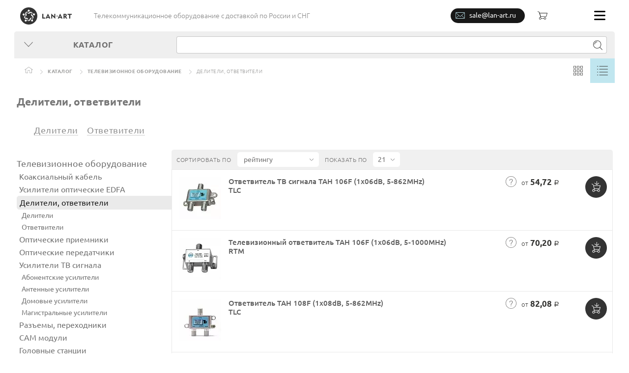

--- FILE ---
content_type: text/html; charset=UTF-8
request_url: https://lan-art.ru/catalog/televizionnoe-oborudovanie/deliteli-otvetviteli/
body_size: 71845
content:
<!DOCTYPE html	>
<html class="no-js" lang="ru" prefix="og: http://ogp.me/ns#">
<head>
	<meta http-equiv="Content-Type" content="text/html; charset=UTF-8" />
<meta name="robots" content="index, follow" />
<meta name="keywords" content="Делители, ответвители, купить, оптом, опт, недорого, спб,  Телевизионное оборудование" />
<meta name="description" content="Широкий ассортимент ТВ ответвителей и делителей с доставкой по Санкт-Петербургу. ✅️ Отправим по России (бесплатно довезем заказ до терминала ТК). Скидки от объема заказа." />
<style type="text/css">.bx-composite-btn {background: url(/bitrix/images/main/composite/sprite-1x.png) no-repeat right 0 #e94524;border-radius: 15px;color: #fff !important;display: inline-block;line-height: 30px;font-family: "Helvetica Neue", Helvetica, Arial, sans-serif !important;font-size: 12px !important;font-weight: bold !important;height: 31px !important;padding: 0 42px 0 17px !important;vertical-align: middle !important;text-decoration: none !important;}@media screen   and (min-device-width: 1200px)   and (max-device-width: 1600px)   and (-webkit-min-device-pixel-ratio: 2)  and (min-resolution: 192dpi) {.bx-composite-btn {background-image: url(/bitrix/images/main/composite/sprite-2x.png);background-size: 42px 124px;}}.bx-composite-btn-fixed {position: absolute;top: -45px;right: 15px;z-index: 10;}.bx-btn-white {background-position: right 0;color: #fff !important;}.bx-btn-black {background-position: right -31px;color: #000 !important;}.bx-btn-red {background-position: right -62px;color: #555 !important;}.bx-btn-grey {background-position: right -93px;color: #657b89 !important;}.bx-btn-border {border: 1px solid #d4d4d4;height: 29px !important;line-height: 29px !important;}.bx-composite-loading {display: block;width: 40px;height: 40px;background: url(/bitrix/images/main/composite/loading.gif);}</style>
<script type="text/javascript" data-skip-moving="true">(function(w, d) {var v = w.frameCacheVars = {'CACHE_MODE':'HTMLCACHE','banner':{'url':'http://www.1c-bitrix.ru/composite/','text':'Быстро с 1С-Битрикс','bgcolor':'#E94524','style':'white'},'storageBlocks':[],'dynamicBlocks':[],'AUTO_UPDATE':true,'AUTO_UPDATE_TTL':'0','version':'2'};var inv = false;if (v.AUTO_UPDATE === false){if (v.AUTO_UPDATE_TTL && v.AUTO_UPDATE_TTL > 0){var lm = Date.parse(d.lastModified);if (!isNaN(lm)){var td = new Date().getTime();if ((lm + v.AUTO_UPDATE_TTL * 1000) >= td){w.frameRequestStart = false;w.preventAutoUpdate = true;return;}inv = true;}}else{w.frameRequestStart = false;w.preventAutoUpdate = true;return;}}var r = w.XMLHttpRequest ? new XMLHttpRequest() : (w.ActiveXObject ? new w.ActiveXObject("Microsoft.XMLHTTP") : null);if (!r) { return; }w.frameRequestStart = true;var m = v.CACHE_MODE; var l = w.location; var x = new Date().getTime();var q = "?bxrand=" + x + (l.search.length > 0 ? "&" + l.search.substring(1) : "");var u = l.protocol + "//" + l.host + l.pathname + q;r.open("GET", u, true);r.setRequestHeader("BX-ACTION-TYPE", "get_dynamic");r.setRequestHeader("X-Bitrix-Composite", "get_dynamic");r.setRequestHeader("BX-CACHE-MODE", m);r.setRequestHeader("BX-CACHE-BLOCKS", v.dynamicBlocks ? JSON.stringify(v.dynamicBlocks) : "");if (inv){r.setRequestHeader("BX-INVALIDATE-CACHE", "Y");}try { r.setRequestHeader("BX-REF", d.referrer || "");} catch(e) {}if (m === "APPCACHE"){r.setRequestHeader("BX-APPCACHE-PARAMS", JSON.stringify(v.PARAMS));r.setRequestHeader("BX-APPCACHE-URL", v.PAGE_URL ? v.PAGE_URL : "");}r.onreadystatechange = function() {if (r.readyState != 4) { return; }var a = r.getResponseHeader("BX-RAND");var b = w.BX && w.BX.frameCache ? w.BX.frameCache : false;if (a != x || !((r.status >= 200 && r.status < 300) || r.status === 304 || r.status === 1223 || r.status === 0)){var f = {error:true, reason:a!=x?"bad_rand":"bad_status", url:u, xhr:r, status:r.status};if (w.BX && w.BX.ready && b){BX.ready(function() {setTimeout(function(){BX.onCustomEvent("onFrameDataRequestFail", [f]);}, 0);});}w.frameRequestFail = f;return;}if (b){b.onFrameDataReceived(r.responseText);if (!w.frameUpdateInvoked){b.update(false);}w.frameUpdateInvoked = true;}else{w.frameDataString = r.responseText;}};r.send();var p = w.performance;if (p && p.addEventListener && p.getEntries && p.setResourceTimingBufferSize){var e = 'resourcetimingbufferfull';var h = function() {if (w.BX && w.BX.frameCache && w.BX.frameCache.frameDataInserted){p.removeEventListener(e, h);}else {p.setResourceTimingBufferSize(p.getEntries().length + 50);}};p.addEventListener(e, h);}})(window, document);</script>
<script type="text/javascript" data-skip-moving="true">(function(w, d, n) {var cl = "bx-core";var ht = d.documentElement;var htc = ht ? ht.className : undefined;if (htc === undefined || htc.indexOf(cl) !== -1){return;}var ua = n.userAgent;if (/(iPad;)|(iPhone;)/i.test(ua)){cl += " bx-ios";}else if (/Android/i.test(ua)){cl += " bx-android";}cl += (/(ipad|iphone|android|mobile|touch)/i.test(ua) ? " bx-touch" : " bx-no-touch");cl += w.devicePixelRatio && w.devicePixelRatio >= 2? " bx-retina": " bx-no-retina";var ieVersion = -1;if (/AppleWebKit/.test(ua)){cl += " bx-chrome";}else if ((ieVersion = getIeVersion()) > 0){cl += " bx-ie bx-ie" + ieVersion;if (ieVersion > 7 && ieVersion < 10 && !isDoctype()){cl += " bx-quirks";}}else if (/Opera/.test(ua)){cl += " bx-opera";}else if (/Gecko/.test(ua)){cl += " bx-firefox";}if (/Macintosh/i.test(ua)){cl += " bx-mac";}ht.className = htc ? htc + " " + cl : cl;function isDoctype(){if (d.compatMode){return d.compatMode == "CSS1Compat";}return d.documentElement && d.documentElement.clientHeight;}function getIeVersion(){if (/Opera/i.test(ua) || /Webkit/i.test(ua) || /Firefox/i.test(ua) || /Chrome/i.test(ua)){return -1;}var rv = -1;if (!!(w.MSStream) && !(w.ActiveXObject) && ("ActiveXObject" in w)){rv = 11;}else if (!!d.documentMode && d.documentMode >= 10){rv = 10;}else if (!!d.documentMode && d.documentMode >= 9){rv = 9;}else if (d.attachEvent && !/Opera/.test(ua)){rv = 8;}if (rv == -1 || rv == 8){var re;if (n.appName == "Microsoft Internet Explorer"){re = new RegExp("MSIE ([0-9]+[\.0-9]*)");if (re.exec(ua) != null){rv = parseFloat(RegExp.$1);}}else if (n.appName == "Netscape"){rv = 11;re = new RegExp("Trident/.*rv:([0-9]+[\.0-9]*)");if (re.exec(ua) != null){rv = parseFloat(RegExp.$1);}}}return rv;}})(window, document, navigator);</script>

<link href="/bitrix/js/ui/fonts/opensans/ui.font.opensans.min.css?16364772012409" type="text/css"  rel="stylesheet" />







<!-- DANNIE UDALENY -->
<!-- DANNIE UDALENY -->
	<meta charset="utf-8">
	<title>Телевизионные делители и ответвители в каталоге LANart</title>
	<meta http-equiv="X-UA-Compatible" content="IE=edge">
	<meta name="viewport" content="width=device-width, initial-scale=1, maximum-scale=1">
	<meta property="og:image" content="" />
	<meta property="og:title" content="Телевизионные делители и ответвители в каталоге LANart" />
	<meta property="og:type" content="website" />
	<meta property="og:url" content="https://lan-art.ru/catalog/televizionnoe-oborudovanie/deliteli-otvetviteli/" />

	<link rel="shortcut icon" href="/local/templates/yellow/img/favicon/favicon.ico" type="image/x-icon">
	<link rel="apple-touch-icon" href="/local/templates/yellow/img/favicon/apple-touch-icon.png">
	<link rel="apple-touch-icon" sizes="72x72" href="/local/templates/yellow/img/favicon/apple-touch-icon-72x72.png">
	<link rel="apple-touch-icon" sizes="114x114" href="/local/templates/yellow/img/favicon/apple-touch-icon-114x114.png">

	<link rel='preload' href='/local/templates/yellow/css/new/section_uncritical.css?1602250603' as='style'>
<link rel='stylesheet' href='/local/templates/yellow/css/new/section_uncritical.css?1602250603'>
<link rel='preload' href='/local/templates/yellow/css/new/hovers_uncritical.css?1606488296' as='style'>
<link rel='stylesheet' href='/local/templates/yellow/css/new/hovers_uncritical.css?1606488296'>
<style>.fa-plus-circle:before{content:"\f055"}.basket-in-icon,.home-icon,.quest-circle-icon,.view-list-icon,.view-tile-icon{background-repeat:no-repeat;display:inline-block;background-size:100% 100%}.view-list-icon{background-image:url(index_files/img/fallback-png/view-list-icon.png);background-image:url(data:image/svg+xml;charset=US-ASCII,%3Csvg%20xmlns%3D%22http%3A//www.w3.org/2000/svg%22%20viewBox%3D%220%200%2022.31%2019%22%3E%3Ctitle%3Eview-list-icon%3C/title%3E%3Cg%20fill%3D%22none%22%20stroke%3D%22%23363634%22%20stroke-linecap%3D%22round%22%20stroke-miterlimit%3D%2210%22%3E%3Cpath%20d%3D%22M5.06.5h16.75M1.81.5H.5M5.06%206.5h16.75M1.81%206.5H.5M5.06%2012.5h16.75M1.81%2012.5H.5M5.06%2018.5h16.75M1.81%2018.5H.5%22/%3E%3C/g%3E%3C/svg%3E),none;width:22px;height:20px}.view-tile-icon{background-image:url(index_files/img/fallback-png/view-tile-icon.png);background-image:url(data:image/svg+xml;charset=US-ASCII,%3Csvg%20xmlns%3D%22http%3A//www.w3.org/2000/svg%22%20viewBox%3D%220%200%2019.84%2020%22%3E%3Ctitle%3Eview-tile-icon%3C/title%3E%3Cg%20fill%3D%22%23363634%22%3E%3Cpath%20d%3D%22M4.95%205.39H.44A.44.44%200%200%201%200%204.95V.43a.44.44%200%200%201%20.44-.44h4.51a.43.43%200%200%201%20.44.44v4.52a.43.43%200%200%201-.44.44zM.87%204.52h3.64V.87H.87v3.65zM12.18%205.39H7.63a.44.44%200%200%201-.44-.44V.43a.44.44%200%200%201%20.44-.44h4.52a.43.43%200%200%201%20.44.44v4.52a.43.43%200%200%201-.44.44zM8.1%204.52h3.65V.87H8.1v3.65zM19.4%205.39h-4.51a.43.43%200%200%201-.44-.44V.43a.43.43%200%200%201%20.44-.44h4.51a.43.43%200%200%201%20.44.44v4.52a.43.43%200%200%201-.44.44zm-4.08-.87h3.65V.87h-3.65v3.65zM4.95%2012.69H.44a.44.44%200%200%201-.44-.44v-4.5a.44.44%200%200%201%20.44-.44h4.51a.44.44%200%200%201%20.44.44v4.51a.43.43%200%200%201-.44.44zm-4.08-.87h3.64V8.18H.87v3.64zM12.18%2012.69H7.63a.44.44%200%200%201-.44-.44v-4.5a.44.44%200%200%201%20.44-.44h4.52a.44.44%200%200%201%20.44.44v4.51a.43.43%200%200%201-.44.44zm-4.08-.87h3.65V8.18H8.1v3.64zM19.4%2012.69h-4.51a.43.43%200%200%201-.44-.44v-4.5a.44.44%200%200%201%20.44-.44h4.51a.43.43%200%200%201%20.44.44v4.51a.43.43%200%200%201-.44.44zm-4.08-.87h3.65V8.18h-3.65v3.64zM4.95%2020H.44a.44.44%200%200%201-.44-.44v-4.51a.44.44%200%200%201%20.44-.44h4.51a.43.43%200%200%201%20.44.44v4.52a.43.43%200%200%201-.44.44zm-4.08-.87h3.64v-3.65H.87v3.65zM12.18%2020H7.63a.44.44%200%200%201-.44-.44v-4.51a.44.44%200%200%201%20.44-.44h4.52a.43.43%200%200%201%20.44.44v4.52a.44.44%200%200%201-.44.44zm-4.08-.87h3.65v-3.65H8.1v3.65zM19.4%2020h-4.51a.44.44%200%200%201-.44-.44v-4.51a.43.43%200%200%201%20.44-.44h4.51a.43.43%200%200%201%20.44.44v4.52a.43.43%200%200%201-.44.44zm-4.08-.87h3.65v-3.65h-3.65v3.65z%22/%3E%3C/g%3E%3C/svg%3E),none;width:19px;height:20px}.home-icon{background-image:url(index_files/img/fallback-png/home-icon.png);background-image:url(data:image/svg+xml;charset=US-ASCII,%3Csvg%20xmlns%3D%22http%3A//www.w3.org/2000/svg%22%20viewBox%3D%220%200%2017.53%2013%22%3E%3Ctitle%3Ehome-icon%3C/title%3E%3Cg%20fill%3D%22%239d9d9c%22%3E%3Cpath%20d%3D%22M15.07%2013h-4.48a.35.35%200%200%201-.35-.35V7.88H7.29v4.77a.35.35%200%200%201-.35.35H2.46a.35.35%200%200%201-.35-.35V5.37a.35.35%200%200%201%20.7%200v6.88h3.78V7.48a.35.35%200%200%201%20.35-.35h3.65a.35.35%200%200%201%20.35.35v4.77h3.78V5.32a.35.35%200%201%201%20.7%200v7.28a.35.35%200%200%201-.35.35z%22/%3E%3Cpath%20d%3D%22M17.18%206.73a.35.35%200%200%201-.2-.06L8.77.79.56%206.67a.35.35%200%200%201-.41-.57l8.42-6a.35.35%200%200%201%20.41%200l8.42%206a.35.35%200%200%201-.2.64z%22/%3E%3C/g%3E%3C/svg%3E),none;width:17px;height:13px}.quest-circle-icon{background-image:url(index_files/img/fallback-png/quest-circle-icon.png);background-image:url(data:image/svg+xml;charset=US-ASCII,%3Csvg%20xmlns%3D%22http%3A//www.w3.org/2000/svg%22%20viewBox%3D%220%200%2024.92%2024.96%22%3E%3Ctitle%3Equest-circle-icon%3C/title%3E%3Cg%20data-name%3D%22SPISOK%22%3E%3Cpath%20d%3D%22M12.46%2024.98A12.48%2012.48%200%201%201%2024.92%2012.5a12.49%2012.49%200%200%201-12.46%2012.48zm0-24.16A11.68%2011.68%200%201%200%2024.12%2012.5%2011.68%2011.68%200%200%200%2012.46.8z%22%20fill%3D%22%23706f6f%22/%3E%3Cpath%20d%3D%22M12.39%2019.38a.76.76%200%201%201%20.76-.76.76.76%200%200%201-.76.76zm0-2.76c-.35%200-.57-.09-.59-.44a2.55%202.55%200%200%201%200-.45%203.51%203.51%200%200%201%20.27-1.27%204%204%200%200%201%20.59-.93%207.71%207.71%200%200%201%20.75-.77%209.11%209.11%200%200%200%20.76-.78%203.54%203.54%200%200%200%20.58-.94%202.84%202.84%200%200%200%20.18-1.26%202.6%202.6%200%200%200-.72-1.73%202.36%202.36%200%200%200-1.72-.63%202.74%202.74%200%200%200-1.24.26%202.6%202.6%200%200%200-.87.71%202.81%202.81%200%200%200-.51%201c0%20.1%200%20.2-.07.3v.14a.65.65%200%200%201-.69.57h-.08a.6.6%200%200%201-.45-.59%202.46%202.46%200%200%201%20.19-.8%204.15%204.15%200%200%201%20.81-1.42%203.54%203.54%200%200%201%201.25-.89%204.22%204.22%200%200%201%201.67-.32%204.59%204.59%200%200%201%201.53.24%203.39%203.39%200%200%201%201.17.69%203.09%203.09%200%200%201%20.76%201.1%203.91%203.91%200%200%201%20.27%201.51%203.35%203.35%200%200%201-.13%201%203.5%203.5%200%200%201-.34.79%204.12%204.12%200%200%201-.49.66l-.58.61-.58.57a5%205%200%200%200-.54.64%203.13%203.13%200%200%200-.39.75%202.69%202.69%200%200%200-.15.93v.44a.57.57%200%200%201-.55.33z%22%20fill%3D%22%23706f6f%22/%3E%3C/g%3E%3C/svg%3E),none;width:24px;height:24px}.basket-in-icon{background-image:url(data:image/svg+xml;charset=US-ASCII,%3Csvg%20id%3D%22%u0421%u043B%u043E%u0439_1%22%20data-name%3D%22%u0421%u043B%u043E%u0439%201%22%20xmlns%3D%22http%3A//www.w3.org/2000/svg%22%20viewBox%3D%220%200%2017.81%2021.47%22%3E%3Cdefs%3E%3Cstyle%3E.cls-1%7Bfill%3A%232b3330%3B%7D%3C/style%3E%3C/defs%3E%3Ctitle%3Ebasket-in-icon%3C/title%3E%3Cpath%20class%3D%22cls-1%22%20d%3D%22M298.14%2C418h0l0%2C0a0.5%2C0.5%2C0%2C0%2C0%2C.22.05h0a0.49%2C0.49%2C0%2C0%2C0%2C.27-0.09h0l4.06-3.12a0.5%2C0.5%2C0%2C0%2C0-.61-0.79l-3.26%2C2.51V411a0.5%2C0.5%2C0%2C1%2C0-1%2C0v5.53L294.55%2C414a0.5%2C0.5%2C0%2C0%2C0-.6.8Z%22%20transform%3D%22translate%28-288%20-410.53%29%22/%3E%3Cpath%20class%3D%22cls-1%22%20d%3D%22M293.83%2C426h9.83a0.5%2C0.5%2C0%2C0%2C0%2C.47-0.34l1.66-6a0.5%2C0.5%2C0%2C0%2C0-.47-0.66H291.93l-0.76-2.1a0.5%2C0.5%2C0%2C0%2C0-.2-0.15l-2.28-1a0.5%2C0.5%2C0%2C1%2C0-.39.92l2.16%2C0.9%2C0.75%2C2.09%2C1.63%2C5.91a0.49%2C0.49%2C0%2C0%2C0%2C0%2C.14l0%2C0-0.43%2C1a2.62%2C2.62%2C0%2C1%2C0%2C2.12%2C3.08h4.88a2.63%2C2.63%2C0%2C1%2C0%2C0-1h-4.88a2.62%2C2.62%2C0%2C0%2C0-1.19-1.72l0.42-1A0.48%2C0.48%2C0%2C0%2C0%2C293.83%2C426Zm8.2%2C1.72a1.63%2C1.63%2C0%2C1%2C1-1.63%2C1.63A1.63%2C1.63%2C0%2C0%2C1%2C302%2C427.75ZM292%2C431a1.63%2C1.63%2C0%2C1%2C1%2C1.63-1.63A1.63%2C1.63%2C0%2C0%2C1%2C292%2C431Zm0.28-11h12.33l-1.31%2C5h-9.53Z%22%20transform%3D%22translate%28-288%20-410.53%29%22/%3E%3C/svg%3E);width:18px;height:22px}.goods-items-wrap{border-collapse:collapse}.breadcrumbs,.goods__param ul,.subcategorys ul{list-style-type:none}aside{display:block}textarea{overflow:auto}select,textarea{color:inherit;font:inherit;margin:0}select{text-transform:none}button,input[type=submit]{-webkit-appearance:button}.goods-container i,.mfp-close{font-style:normal}.mfp-close{text-align:center;position:absolute}.mfp-close{color:#fff}button.mfp-close{overflow:visible;background:0 0;border:0;-webkit-appearance:none;display:block;outline:0;padding:0;z-index:1046;-webkit-box-shadow:none;box-shadow:none}.mfp-close{width:44px;height:44px;line-height:44px;right:0;top:0;text-decoration:none;opacity:.65;padding:0 0 18px 10px;font-size:28px;font-family:Arial,Baskerville,monospace}select,textarea{font-family:inherit;font-size:inherit;line-height:inherit;outline:0}.control-btn div,.goods-header h1{text-align:center}.soc-icon use{fill:#575756}.subcategorys ul a,select{font-family:UbuntuRegular}.breadcrumbs{margin:0;padding:14px 0 0 21px;float:left}.breadcrumbs li{display:inline-block;vertical-align:top;margin-right:30px;position:relative}.breadcrumbs li:after{content:"";position:absolute;right:0;margin-right:-20px;top:50%;margin-top:-2px;background-image:url(index_files/img/fallback-png/arrow-right-icon.png);background-image:url(data:image/svg+xml;charset=US-ASCII,%3Csvg%20xmlns%3D%22http%3A//www.w3.org/2000/svg%22%20viewBox%3D%220%200%205.08%209%22%3E%3Ctitle%3Earrow-right-icon%3C/title%3E%3Cpath%20fill%3D%22%239d9d9c%22%20d%3D%22M.38%200L0%20.39%204.3%204.5%200%208.61.38%209l4.7-4.5L.38%200z%22/%3E%3C/svg%3E),none;background-repeat:no-repeat;display:inline-block;width:5px;height:9px;background-size:100% 100%}.breadcrumbs li:last-child:after{content:none}.breadcrumbs li i{padding-top:2px;display:inline-block}.breadcrumbs a{font-size:10px;letter-spacing:.5px;color:#9d9d9c;text-transform:uppercase}.control-btn{float:right;font-size:0}.sorting-row,select{font-size:10px;color:#706f6f}.control-btn div{width:50px;height:50px;display:inline-block;padding-top:15px}.control-btn div.active{background-color:#ffed00}.sorting-row{padding-top:5px;padding-left:10px;letter-spacing:.5px;height:40px}select{text-indent:.01px;text-overflow:'';-ms-appearance:none;-webkit-appearance:none!important;-moz-appearance:none!important;appearance:none!important;position:relative;padding:0 29px 0 4px;z-index:2;width:135px;height:30px;border:none;background-color:#fff;margin-left:10px;margin-right:106px;background-image:url(index_files/img/fallback-png/arrow-bottom-icon.png);background-image:url(data:image/svg+xml;charset=US-ASCII,%3Csvg%20xmlns%3D%22http%3A//www.w3.org/2000/svg%22%20viewBox%3D%220%200%208.86%205%22%3E%3Ctitle%3Earrow-bottom-icon%3C/title%3E%3Cpath%20fill%3D%22%232e2f31%22%20d%3D%22M0%20.37L.39%200l4.04%204.23L8.47%200l.39.37L4.43%205%200%20.37z%22/%3E%3C/svg%3E),none;background-repeat:no-repeat;background-size:8px 5px;background-position:116px 13px}select::-ms-expand{display:none}.quantity{width:55px;margin-right:0;background-position:36px 13px;padding-right:20px}.goods-list-wrap{background-color:#e8e8e8}.goods-container{float:left;background-color:#fff;width:640px;position:relative}.sorting-row{background-color:#f6f6f6}.goods-header{padding-top:30px;padding-bottom:20px}.goods-header h1{font-size:22px;letter-spacing:2.2px}.subcategorys ul{display:inline-block}.quest-tip{background-color:#fff}.subcategorys{padding-top:40px;margin-bottom:55px}.subcategorys ul{padding:0;margin:0 0 0 35px;vertical-align:top}.subcategorys ul a{font-size:12px;letter-spacing:.6px;color:#575756;border-bottom:1px dotted #000}.goods-items-wrap{min-height:128px}.goods-items{border-left:1px solid #c5c5c5;-webkit-box-shadow:0 1px 0 0 #c5c5c5;box-shadow:0 1px 0 0 #c5c5c5}.goods{display:block;width:319px;min-height:696px;float:left;border:1px solid #c5c5c5;border-bottom:none;border-left:none;padding:20px 15px 30px 20px}.goods__descr{font-size:13px;line-height:16.97px;color:#363634;font-family:UbuntuBold;min-height:85px;margin-bottom:10px;font-weight:200!important}.goods__price{font-size:17px;line-height:25.96px;color:#363634;font-family:UbuntuRegular;vertical-align:middle;position:relative;padding-left:37px;padding-right:32px;text-align:left;min-height:55px}.goods__tip{position:absolute;top:50%;left:7px;margin-top:-26px}.goods__param{min-height:180px}.goods__param ul{padding:0 0 0 26px;margin:0}.goods__param ul li{margin-bottom:2px;position:relative;color:#363634}.goods__param ul li:before{color:#ef5b3d;content:".";font-size:37px;height:6px;left:-13px;line-height:0;position:absolute;top:0;width:6px}.price{display:inline-block;padding-left:20px}.price span{padding-left:37px}.quest-tip{position:absolute;left:-140px;top:-2px;color:#363634;width:135px;padding:1px 15px;font-size:13px;display:block;text-align:center;-webkit-border-radius:4px;border-radius:4px;-webkit-box-shadow:1px 1px 3px rgba(0,0,0,.5);box-shadow:1px 1px 3px rgba(0,0,0,.5);opacity:0;font-family:UbuntuRegular}.goods__btns{margin-top:5px}.goods__btns-row a{margin:3px 2px 3px 0}.basket-btn{width:218px;height:44px;color:#3c3c3b;line-height:24px;padding-left:14px!important;position:relative;text-align:center}.basket-btn i{float:left;margin-top:0}.goods-head{padding:0 10px;text-align:center;height:190px;position:relative;margin-bottom:20px}.goods-head img{width:auto;height:100%}.goods_view_list,.goods_view_list .goods-items{display:block}.goods_view_list .goods{float:none;display:block;width:100%;min-height:125px;padding:10px 5px 10px 15px;position:relative}.goods_view_list .goods__param{display:none}.goods_view_list .goods__descr{max-width:248px;display:inline-block;vertical-align:top;padding-top:1px}.goods_view_list .goods__price{display:inline-block;vertical-align:top;padding-right:0}.goods_view_list .goods__tip{margin-top:-11px;left:20px}.goods_view_list .goods__btns{margin:0;padding-top:3px;position:absolute;right:9px;top:10px}.goods_view_list .goods__btns-row a{overflow:hidden;margin-top:0;margin-bottom:2px}.goods_view_list .goods-head{height:95px;display:inline-block;vertical-align:top;padding:0;margin-right:10px;margin-bottom:10px}.goods_view_list .price,.goods_view_list .price span{display:block;line-height:25px}.goods_view_list .price span{padding-left:0}.goods_view_list .quest-tip{left:-133px;top:50%;margin-top:-15px}.goods_view_list .basket-btn{width:49px;height:44px;font-size:0}.price-table{display:table}.goods-items-wrap_v2 .goods{min-height:618px}.goods-items-wrap_v2 .basket-btn{width:278px}.goods-items-wrap_v2 .goods__descr{font-size:14px;line-height:24px;font-family:UbuntuMedium;color:#1d1d1b}.goods-items-wrap_v2 .goods__price{padding:0 0 0 55px;height:44px;font-size:20px;font-family:UbuntuBold}.filter-bl-title,.goods-items-wrap_v2 .units{font-family:UbuntuLight}.goods-items-wrap_v2 .price{display:table-row!important}.goods-items-wrap_v2 .price span{padding:0}.goods-items-wrap_v2 .goods__tip{margin-top:0;top:1px}.goods-items-wrap_v2 .units{padding:0}.goods-items-wrap_v2 .goods__param{min-height:170px}.goods-items-wrap_v2 .goods__param ul li{color:#706f6f}.goods-items-wrap_v2.goods_view_list .goods-items{display:table;width:100%}.goods-items-wrap_v2.goods_view_list .goods{min-height:125px!important;padding:15px 5px 10px 15px}.goods-items-wrap_v2.goods_view_list .goods__descr{max-width:292px;display:table-cell;padding-top:0;line-height:18px;word-wrap:break-word;-webkit-hyphens:auto;-moz-hyphens:auto;-ms-hyphens:auto;hyphens:auto}.goods-items-wrap_v2.goods_view_list .goods__price{display:table-cell;padding-right:70px}.goods-items-wrap_v2.goods_view_list .goods__tip{margin-top:0}.goods-items-wrap_v2.goods_view_list .goods-head{display:table-cell;width:100px;padding-right:10px}.goods-items-wrap_v2.goods_view_list .goods-head img{width:100%;height:auto}.goods-items-wrap_v2.goods_view_list .price{display:block;line-height:25px}.goods-items-wrap_v2.goods_view_list .price span{display:inline}.goods-items-wrap_v2.goods_view_list .quest-tip{top:0;margin-top:0}.goods-items-wrap_v2.goods_view_list .basket-btn{width:49px;height:44px;font-size:0}.goods-items-wrap_v2.goods_view_list .price-short{display:table-cell!important;min-width:94px}.goods-items-wrap_v2.goods_view_list .price-full{min-width:88px;white-space:nowrap}.btn,form label{display:inline-block}.filter{width:320px;overflow:hidden;padding-bottom:80px;float:left}.filter-bl-title{background-color:#f6f6f6;padding:10px 0 10px 50px;font-size:14px;margin:0;height:40px}form label{margin-bottom:16px;font-size:12px}.btn{font-size:14px;letter-spacing:1.4px;color:#706f6f;text-transform:uppercase;font-family:UbuntuBold;font-weight:200!important}.btn{background-color:#ffed00;padding:10px 30px;border:none}.title-btn{margin-bottom:25px}.feedback-form button{position:relative}.feedback-form button{width:250px;height:45px}div.title-search-result{border:1px solid #c6c6c6;display:none;overflow:hidden;z-index:205}.basket-btn{width:100%}.goods_view_list .goods-head,.goods_view_list .goods-head img{max-width:95px}input.count__control_q{font-size:18px;border-color:#fff;width:75px}.goods-items-wrap_v2.goods_view_list .goods__descr.doublePrice{max-width:210px;min-width:210px}span.ask4price{margin:0 32px}.breadcrumbs{overflow:hidden;max-height:36px}.goods-items-wrap_v2 .price span.units{font-size:13px}.goods-items-wrap_v2 .price i.rub{margin-right:-5px}.subcategorys{padding-top:15px;margin-bottom:20px}.goods-head img{max-width:200px}.goods{border-top:none;border-bottom:1px solid #c5c5c5}.goods-items{border-top:1px solid #c5c5c5;box-shadow:none}.goods-items-wrap_v2 .goods__param{color:#706f6f}.title-search-result{margin-left:5px}.bx-filter-popup-result{position:absolute;border:1px solid #9c9c9b;margin-left:270px;z-index:99;background-color:#ffed00;padding:5px 5px 5px 10px}.bx-filter-popup-result a{font-size:12px;letter-spacing:.6px;color:#575756;border-bottom:1px dotted #000}h1 a{color:#333}.goods-items-wrap_v2.goods_view_list .goods__descr.doublePrice{max-width:180px;min-width:180px}.goods-items-wrap_v2.goods_view_list .price-short{min-width:110px}.goods-container{width:660px}.goods-items{width:659px}.goods{width:329px}.breadcrumbs span{font-size:10px;letter-spacing:.5px;color:#9d9d9c;text-transform:uppercase}.feedback-form button.mfp-close{position:relative;color:#fff;height:30px;width:30px;margin-left:280px;top:-40px}.subcategorys ul a{font-size:13px}.goods-items-wrap_v2 .goods>div.antiAWrapper{display:table-row}div.antiAWrapper a{color:#363634}.goods__descr a{color:#363634}.filter-bl-title{text-transform:uppercase}.filter-bl-title a{float:right}.filter-bl-title{padding-right:10px;text-transform:none}.quest-tip{display:none}.row_PROPS4TV{display:none}.goods_view_list .row_PROPS4TV{display:block}.row_PROPS4TV{margin:0 50px 0 0}.row_PROPS4TV span{display:inline-block;padding:0 3px}.goods_view_list .goods-head{height:85px}.goods-items-wrap_v2 .price-short{display:table-cell!important;min-width:100px}.goods-items-wrap_v2 .price-full{display:table-cell!important}@media only screen and (max-width:767px){.goods-head{float:left}.afterHead{width:58%;float:left}.goods__descr{width:100%!important}.goods-items-wrap_v2 .price-full,.goods-items-wrap_v2 .price-short{display:block!important}span.ask4price{margin:0}}.subcategorys ul li{display:inline-block;margin:0 5px}.subcategorys_filter-sections ul li{display:inline-block;margin:7px 0!important}.subcategorys_filter-sections{max-height:145px;overflow:hidden;padding-top:0;position:relative}.subcategorys_filter-sections ul li a{border:1px #575756 solid;border-radius:20px;color:#575756;padding:7px;font-size:12px}.filter_sections_header span{margin-right:5px;font-family:UbuntuBold;color:#333;text-transform:uppercase;font-weight:200;font-size:12px}.filter-sections_showmore{position:absolute;width:30px;height:30px;border-radius:20px;top:110px;line-height:0;right:0;padding:0;font-size:34px;font-family:UbuntuRegular}.row_PROPS4TV span>span{color:#dadada}.brandPageLogo{display:inline-block;vertical-align:middle}.brandPageLogo{height:62.5px;margin:0 85px;width:150px;overflow:hidden;background-size:100% auto}.laCatalogComplexWideCatalog .goods-header{padding-top:0;padding-bottom:0}.feedback-form button.mfp-close{color:#9e9e9e}aside.filter ul li a.side{margin-left:20px}@media only screen and (max-width:980px){.brandSection__SameBrandSections{display:none}.brandSection__SameBrandSections_header{display:none}.brandSection__SameBrandSections_header{display:none}.filter__toggle-btn{text-transform:none!important;font-family:UbuntuRegular!important}}ul.brandSection__SameBrandSections li{list-style:none;margin:7px auto!important}ul.brandSection__SameBrandSections li span.empt-btn{font-family:UbuntuBold,sans-serif}ul.brandSection__SameBrandSections li .empt-btn{text-transform:none;border-bottom:0 dotted #878787;font-family:UbuntuRegular,sans-serif}.brandSection__SameBrandSections_header.filter-bl-title{padding-left:40px}.brandSection__SameBrandSections .empt-btn{margin-left:0}ul.brandSection__SameBrandSections li a.side{margin-left:20px}.brandSection__SameBrandSections_header.filter-bl-title a{border-bottom:1px dotted #878787;float:none;color:#363634}.laCatalogComplexWideCatalog .goods-header .brandPageLogo{display:none}@media only screen and (max-width:590px){.laCatalogComplexWideCatalog .goods-header .brandPageLogo{display:block}.laCatalogComplexWideCatalog .goods-header h1{background-image:none!important}.brandPageLogo,.goods-header h1{margin:0 auto;display:block}}.brandPageH1 a{border-bottom:1px #333 dashed}.filter_sections_header{margin-bottom:20px}.quest-circle-icon{height:22px}.filter__toggle-btn{display:none}.feedback-form .mfp-close{display:none}@media only screen and (max-width:980px){.container{max-width:100%;min-width:1px;width:768px}body{min-width:1px}.top-row__descr{width:300px;margin-top:0;padding-top:0;display:inline-flex;align-items:center;justify-content:center;align-content:center;height:64px;padding-left:35px}.menu-list__item:nth-child(2){background-color:#ffed00}.catalog__list>li>a .sub-arrow{transform:rotate(90deg)}.catalog__item ul{position:static;margin-left:0!important;margin-top:0!important}.catalog__list{max-height:90vh;overflow:auto}.catalog__item ul li a{background-color:#dadada;padding-left:50px}.search{width:50%}.search input[type=text]{width:90%}.filter{width:100%;padding-bottom:0}.filter__toggle-btn{display:flex;align-items:center;text-transform:uppercase;font-size:15px;color:#706f6f;font-family:UbuntuBold;font-weight:200;padding-left:20px;padding-top:10px;padding-bottom:10px}.filter__toggle-btn i{height:23px;width:18px;background-size:100% 100%;margin-right:30px;opacity:.9}.goods-container{width:100%}.sorting-row{padding-left:20px}.goods-items{width:100%}.goods{width:50%}}@media only screen and (max-width:767px){.container{width:100%}.top-row__descr{display:none}.catalog-row{display:flex;flex-wrap:wrap;flex-direction:column-reverse}body:not(.menu-fixed) .catalog{width:100%;float:none}body:not(.menu-fixed) .catalog__link{width:100%;text-align:left;padding-left:60px}.search{width:100%;float:none;padding:15px 10px 15px 15px}.search input[type=text]{width:90%}.search input[type=submit]{width:10%}.menu-list{z-index:99999!important}.menu-list__item ul{z-index:99999!important}.control-btn{display:none}.goods{float:none;width:100%;border-left:none;border-right:none}.goods-items .goods__btns{margin:0 auto;max-width:330px}.goods-items-wrap_v2 .goods{min-height:1px}.goods__descr{min-height:1px;margin-bottom:15px}.goods__param{display:none}.breadcrumbs{padding:14px 0 14px 21px;max-height:100%}.subcategorys{display:flex;flex-wrap:wrap}}@media only screen and (max-width:590px){.menu-list__item:nth-child(1){display:none}.goods{padding:20px 15px}.goods-items .goods__btns{margin:0;max-width:100%}.goods-head{width:40%;display:inline-block;height:auto;padding-left:0;margin-bottom:10px}.goods-head img{max-width:100%;height:auto}.goods__descr{width:58%;display:inline-block;vertical-align:top;padding-top:10px;line-height:1.5!important}.goods-items-wrap_v2 .basket-btn{width:100%}.quest-tip{left:40px;z-index:1}.goods__price{height:auto!important;min-height:1px;margin-bottom:15px}.sorting-row{height:auto;padding-right:15px;padding-top:12px;padding-left:15px}.sorting-row form{display:flex;flex-wrap:wrap;justify-content:space-between}.sorting-row label{width:50%;display:flex;align-items:center;height:auto}.sorting-row select{margin-right:0;margin-bottom:12px}.goods-header{padding-top:10px;padding-bottom:15px}.subcategorys ul{width:50%;margin:0;padding-left:35px}.subcategorys ul:nth-child(1){order:1}}@media only screen and (max-width:480px){.logo{margin-left:15px}.menu-list__item:nth-child(1){margin-left:15px}.catalog__list{width:100vw!important}.catalog__list li a{width:100vw!important;max-width:100%!important}.subcategorys ul{width:100%;padding-left:15px}.subcategorys ul li{margin-bottom:10px}.subcategorys ul:nth-child(1){order:1}.filter-bl-title{padding:5px 0 5px 20px;font-size:12px;height:30px}}@media only screen and (max-width:380px){.menu-list__item:nth-child(2){margin-left:15px}}@font-face{font-display:swap;font-family:FontAwesome;src:url(/local/templates/yellow/fonts/fontawesome-webfont.eot?v=4.7.0);src:url(index_files/index_files/local/templates/yellow/fonts/fontawesome-webfont.eot?#iefix&v=4.7.0) format("embedded-opentype"),url(/local/templates/yellow/fonts/fontawesome-webfont.woff2?v=4.7.0) format("woff2"),url(/local/templates/yellow/fonts/fonts/fontawesome-webfont.woff?v=4.7.0) format("woff"),url(/local/templates/yellow/fonts/fontawesome-webfont.ttf?v=4.7.0) format("truetype"),url(/local/templates/yellow/fonts/fontawesome-webfont.svg?v=4.7.0#fontawesomeregular) format("svg");font-weight:400;font-style:normal}.fa{display:inline-block;font:normal normal normal 14px/1 FontAwesome;font-size:inherit;text-rendering:auto;-webkit-font-smoothing:antialiased;-moz-osx-font-smoothing:grayscale}.fa-arrow-circle-up:before{content:"\f0aa"}.arrow-bottom-big-icon,.arrow-bottom-icon,.basket-icon,.mail-icon,.search-icon,.share-icon,.user-icon{background-repeat:no-repeat;display:inline-block;background-size:100% 100%}.user-icon{background-image:url(index_files/img/fallback-png/user-icon.png);background-image:url(data:image/svg+xml;charset=US-ASCII,%3Csvg%20xmlns%3D%22http%3A//www.w3.org/2000/svg%22%20viewBox%3D%220%200%2017.08%2018%22%3E%3Ctitle%3Euser-icon%3C/title%3E%3Cpath%20d%3D%22M8.54.77a3.88%203.88%200%200%201%202.68.94%202.77%202.77%200%200%201%20.63%202.47c0%20.34-.08.67-.12%201a.34.34%200%200%201%20.16%200%20.33.33%200%200%201%20.3.36l-.11%201.73a.33.33%200%200%201-.33.3.33.33%200%200%201-.21-.1c0%20.38-.09.76-.14%201.15a1.38%201.38%200%200%201-.68.91c-.06.41-.11.82-.17%201.23a16.1%2016.1%200%200%201%205%201.44%201.66%201.66%200%200%201%20.82%201.5l-.18%201.86a1.39%201.39%200%200%201-1%201.17%2041.43%2041.43%200%200%201-6.55.52%2041.44%2041.44%200%200%201-6.55-.52%201.39%201.39%200%200%201-1-1.17q-.1-.93-.19-1.86a1.68%201.68%200%200%201%20.82-1.5%2016.17%2016.17%200%200%201%205-1.44l-.17-1.23a1.4%201.4%200%200%201-.69-.91c0-.38-.09-.76-.13-1.15a.35.35%200%200%201-.21.1.33.33%200%200%201-.33-.3l-.18-1.76a.34.34%200%200%201%20.3-.36.33.33%200%200%201%20.16%200c0-.34-.08-.67-.12-1a2.76%202.76%200%200%201%20.62-2.47A3.87%203.87%200%200%201%208.65.74m0-.77a4.61%204.61%200%200%200-3.21%201.15%203.33%203.33%200%200%200-.88%203v.49a1.1%201.1%200%200%200-.42%201l.19%201.76a1.11%201.11%200%200%200%20.65.9v.44a2%202%200%200%200%20.74%201.25v.15a16.83%2016.83%200%200%200-4.48%201.4%202.45%202.45%200%200%200-1.22%202.26c.06.65.13%201.3.19%201.86a2.17%202.17%200%200%200%201.65%201.85%2042.38%2042.38%200%200%200%206.67.53%2042.35%2042.35%200%200%200%206.67-.53%202.17%202.17%200%200%200%201.65-1.85c.07-.69.13-1.3.18-1.86a2.44%202.44%200%200%200-1.23-2.25%2016.8%2016.8%200%200%200-4.47-1.4v-.15a2%202%200%200%200%20.73-1.25l.05-.44a1.1%201.1%200%200%200%20.65-.9l.18-1.75a1.1%201.1%200%200%200-.42-1v-.54a3.33%203.33%200%200%200-.88-2.94A4.61%204.61%200%200%200%208.54%200z%22%20fill%3D%22%232e2f31%22/%3E%3C/svg%3E),none;width:17px;height:18px}.arrow-bottom-big-icon{background-image:url(index_files/img/fallback-png/arrow-bottom-big-icon.png);background-image:url(data:image/svg+xml;charset=US-ASCII,%3Csvg%20xmlns%3D%22http%3A//www.w3.org/2000/svg%22%20viewBox%3D%220%200%2017.14%209.67%22%3E%3Ctitle%3Earrow-bottom-big-icon%3C/title%3E%3Cpath%20fill%3D%22%23706f6f%22%20d%3D%22M0%20.71L.75%200l7.82%208.18L16.39%200l.75.71-8.57%208.96L0%20.71z%22%20data-name%3D%22Catalog%20button%22/%3E%3C/svg%3E),none;width:17px;height:9px}.arrow-bottom-icon{background-image:url(index_files/img/fallback-png/arrow-bottom-icon.png);background-image:url(data:image/svg+xml;charset=US-ASCII,%3Csvg%20xmlns%3D%22http%3A//www.w3.org/2000/svg%22%20viewBox%3D%220%200%208.86%205%22%3E%3Ctitle%3Earrow-bottom-icon%3C/title%3E%3Cpath%20fill%3D%22%232e2f31%22%20d%3D%22M0%20.37L.39%200l4.04%204.23L8.47%200l.39.37L4.43%205%200%20.37z%22/%3E%3C/svg%3E),none;width:10px;height:5px}.basket-icon{background-image:url(index_files/img/fallback-png/basket-icon.png);background-image:url(data:image/svg+xml;charset=US-ASCII,%3Csvg%20xmlns%3D%22http%3A//www.w3.org/2000/svg%22%20viewBox%3D%220%200%2020.44%2017%22%3E%3Ctitle%3Ebasket-icon%3C/title%3E%3Cg%20data-name%3D%22cart%22%20fill%3D%22%231d1d1b%22%3E%3Cpath%20d%3D%22M5.37%2017a2.44%202.44%200%201%201%202.44-2.44A2.45%202.45%200%200%201%205.37%2017zm0-4a1.56%201.56%200%201%200%201.56%201.56A1.56%201.56%200%200%200%205.37%2013zM15.3%2017a2.44%202.44%200%201%201%202.44-2.44A2.45%202.45%200%200%201%2015.3%2017zm0-4a1.56%201.56%200%201%200%201.56%201.56A1.56%201.56%200%200%200%2015.3%2013z%22/%3E%3Cpath%20d%3D%22M13.3%2015H7.66a.44.44%200%201%201%200-.88h5.64a.44.44%200%201%201%200%20.88zM5.69%2012.94h-.13a.44.44%200%200%201-.29-.55l.54-1.73-3-9.06L.35.9A.442.442%200%200%201%20.59.05l2.69.77a.43.43%200%200%201%20.3.29l3.14%209.41a.47.47%200%200%201%200%20.27l-.58%201.87a.44.44%200%200%201-.42.31z%22/%3E%3Cpath%20d%3D%22M17.54%2011.07H6.27a.44.44%200%200%201-.42-.31l-2.18-7a.44.44%200%200%201%20.06-.39.44.44%200%200%201%20.36-.18H20a.44.44%200%200%201%20.42.56l-1.8%206.3a1.06%201.06%200%200%201-1.08%201zm-10.95-.89h10.95a.18.18%200%200%200%20.2-.17.52.52%200%200%201%200-.12L19.4%204.1H4.7l1.9%206.07z%22/%3E%3C/g%3E%3C/svg%3E),none;width:20px;height:17px}.search-icon{background-image:url(index_files/img/fallback-png/search-icon.png);background-image:url(data:image/svg+xml;charset=US-ASCII,%3Csvg%20xmlns%3D%22http%3A//www.w3.org/2000/svg%22%20viewBox%3D%220%200%2019.66%2020%22%3E%3Ctitle%3Esearch-icon%3C/title%3E%3Cg%20data-name%3D%22serch%20icon%22%20fill%3D%22%231d1d1b%22%3E%3Cpath%20d%3D%22M8.51%2017.04a8.52%208.52%200%201%201%208.53-8.54%208.53%208.53%200%200%201-8.52%208.52zM8.51.9a7.62%207.62%200%201%200%207.63%207.6A7.63%207.63%200%200%200%208.52.88z%22/%3E%3Cpath%20d%3D%22M3.47%208.5h-.9a6%206%200%200%201%205.94-5.94v.94a5%205%200%200%200-5%205zM19.2%2020a.45.45%200%200%201-.32-.13l-5-5a.45.45%200%200%201%20.64-.63l5%205a.45.45%200%200%201%200%20.63.44.44%200%200%201-.32.13z%22/%3E%3C/g%3E%3C/svg%3E),none}.share-icon{background-image:url(index_files/img/fallback-png/share-icon.png);background-image:url(data:image/svg+xml;charset=US-ASCII,%3Csvg%20xmlns%3D%22http%3A//www.w3.org/2000/svg%22%20viewBox%3D%220%200%2019.02%2020%22%3E%3Ctitle%3Eshare-icon%3C/title%3E%3Cg%20fill%3D%22%231d1d1b%22%3E%3Cpath%20d%3D%22M2.83%2012.83A2.83%202.83%200%201%201%205.66%2010a2.84%202.84%200%200%201-2.83%202.83zm0-4.83a2%202%200%201%200%202%202%202%202%200%200%200-2-2zM16.19%205.66A2.83%202.83%200%201%201%2019%202.83a2.84%202.84%200%200%201-2.83%202.83zm0-4.83a2%202%200%201%200%202%202%202%202%200%200%200-2-2zM16.19%2020A2.83%202.83%200%201%201%2019%2017.17%202.84%202.84%200%200%201%2016.19%2020zm0-4.83a2%202%200%201%200%202%202%202%202%200%200%200-2-2z%22/%3E%3Cpath%20d%3D%22M13.71%2016.31a.43.43%200%200%201-.21-.06L4.93%2011.3a.42.42%200%200%201%20.42-.73l8.57%204.95a.42.42%200%200%201-.21.78zM5.14%209.47a.42.42%200%200%201-.21-.78l8.57-4.95a.42.42%200%201%201%20.42.73L5.35%209.42a.41.41%200%200%201-.21.06z%22/%3E%3C/g%3E%3C/svg%3E),none;width:19px;height:20px}.mail-icon{background-image:url(index_files/img/fallback-png/mail-icon.png);background-image:url(data:image/svg+xml;charset=US-ASCII,%3Csvg%20id%3D%22header%22%20xmlns%3D%22http%3A//www.w3.org/2000/svg%22%20viewBox%3D%220%200%2018.3%2013%22%3E%3Cdefs%3E%3Cstyle%3E.cls-1%7Bfill%3A%231d1d1b%7D%3C/style%3E%3C/defs%3E%3Ctitle%3Email-icon%3C/title%3E%3Cg%20id%3D%22HEAD%22%3E%3Cg%20id%3D%22mail%22%3E%3Cpath%20class%3D%22cls-1%22%20d%3D%22M18.3%201.5A1.49%201.49%200%200%200%2016.81.01H1.49A1.49%201.49%200%200%200%200%201.5v10a1.49%201.49%200%200%200%201.49%201.49h15.32a1.49%201.49%200%200%200%201.49-1.49v-10zm-.69%2010a.8.8%200%200%201-.8.8H1.49a.8.8%200%200%201-.8-.8v-10a.8.8%200%200%201%20.8-.8h15.32a.8.8%200%200%201%20.8.8v10z%22/%3E%3Cpath%20class%3D%22cls-1%22%20d%3D%22M18.2%2012.04a.34.34%200%200%200-.09-.38l-6-5.39a.33.33%200%200%200-.23-.09.35.35%200%200%200-.23.6l5.79%205.16.06.05-.05.06a.8.8%200%200%201-.59.26H1.49a.81.81%200%200%201-.59-.26l-.05-.06.06-.05%205.72-5.1a.36.36%200%200%200%20.12-.24.34.34%200%200%200-.09-.24.34.34%200%200%200-.49%200l-6%205.33a.34.34%200%200%200-.09.38%201.5%201.5%200%200%200%201.39%201h15.32a1.49%201.49%200%200%200%201.39-1z%22/%3E%3Cpath%20class%3D%22cls-1%22%20d%3D%22M18.1%201.34a.34.34%200%200%200%20.09-.38%201.49%201.49%200%200%200-1.39-1H1.49A1.5%201.5%200%200%200%20.1.96a.34.34%200%200%200%20.09.38l8.73%207.78a.34.34%200%200%200%20.22.09.35.35%200%200%200%20.23-.09l8.72-7.78zm-.71-.28L9.2%208.36h-.1L.91%201.06l-.06-.05L.9.95a.81.81%200%200%201%20.59-.26h15.32a.8.8%200%200%201%20.59.26l.05.06z%22/%3E%3C/g%3E%3C/g%3E%3C/svg%3E),none}@font-face{font-display:swap;font-family:UbuntuRegular;font-style:normal;font-weight:400;src:url(/local/templates/yellow/fonts/UbuntuRegular/UbuntuRegular.eot?#iefix) format("embedded-opentype"),url(/local/templates/yellow/fonts/UbuntuRegular/UbuntuRegular.woff) format("woff"),url(/local/templates/yellow/fonts/UbuntuRegular/UbuntuRegular.ttf) format("truetype")}@font-face{font-display:swap;font-family:UbuntuMedium;font-style:normal;font-weight:400;src:url(/local/templates/yellow/fonts/UbuntuMedium/UbuntuMedium.eot?#iefix) format("embedded-opentype"),url(/local/templates/yellow/fonts/UbuntuMedium/UbuntuMedium.woff) format("woff"),url(/local/templates/yellow/fonts/UbuntuMedium/UbuntuMedium.ttf) format("truetype")}@font-face{font-display:swap;font-family:UbuntuLight;font-style:normal;font-weight:400;src:url(/local/templates/yellow/fonts/UbuntuLight/UbuntuLight.eot?#iefix) format("embedded-opentype"),url(/local/templates/yellow/fonts/UbuntuLight/UbuntuLight.woff) format("woff"),url(/local/templates/yellow/fonts/UbuntuLight/UbuntuLight.ttf) format("truetype")}@font-face{font-display:swap;font-family:UbuntuBold;font-style:normal;font-weight:400;src:url(/local/templates/yellow/fonts/UbuntuBold/UbuntuBold.eot?#iefix) format("embedded-opentype"),url(/local/templates/yellow/fonts/UbuntuBold/UbuntuBold.woff) format("woff"),url(/local/templates/yellow/fonts/UbuntuBold/UbuntuBold.ttf) format("truetype")}@font-face{font-display:swap;font-family:alsrubl;font-style:normal;font-weight:400;src:url(/local/templates/yellow/fonts/alsrubl/alsrubl.eot?#iefix) format("embedded-opentype"),url(/local/templates/yellow/fonts/alsrubl/alsrubl.woff) format("woff"),url(/local/templates/yellow/fonts/alsrubl/alsrubl.ttf) format("truetype")}img{border:0}.sm,.sm a,.sm li{position:relative}.container,body{min-width:960px}.clearfix:after,.container:after,.sm:after{clear:both}.menu-list{list-style-type:none}html{font-family:sans-serif;-ms-text-size-adjust:100%;-webkit-text-size-adjust:100%}body{margin:0}header,nav{display:block}a{background-color:transparent}b{font-weight:700}h1{margin:.67em 0}.top-row,img{vertical-align:middle}svg:not(:root){overflow:hidden}button,input{color:inherit;font:inherit;margin:0}button{overflow:visible}button{text-transform:none}button,input[type=submit]{-webkit-appearance:button}button::-moz-focus-inner,input::-moz-focus-inner{border:0;padding:0}.sm{z-index:9999}.sm,.sm ul{display:block;list-style:none;margin:0;padding:0;direction:ltr}.sm ul{display:none}.sm a,.sm:after{display:block}.sm:after{content:"\00a0";height:0;font:0/0 serif;visibility:hidden;overflow:hidden}.rub{font-style:normal}h1{font-weight:200!important}.sm-clean a span.sub-arrow{display:none}.catalog .sm-clean a span.sub-arrow{position:absolute;display:block;top:15px;left:auto;width:9px;height:17px;background-image:url(index_files/img/fallback-png/arrow-right-big-icon.png);background-image:url(data:image/svg+xml;charset=US-ASCII,%3Csvg%20xmlns%3D%22http%3A//www.w3.org/2000/svg%22%20viewBox%3D%220%200%209.19%2016.28%22%3E%3Ctitle%3Earrow-right-big-icon%3C/title%3E%3Cpath%20fill%3D%22%23878787%22%20d%3D%22M.68%200L0%20.71l7.77%207.43L0%2015.57l.68.71%208.51-8.14L.68%200z%22/%3E%3C/svg%3E),none;background-repeat:no-repeat;background-size:100% 100%;right:15px;font-size:0}.sm-clean ul{position:absolute;width:12em}.sm-clean a{white-space:nowrap}.sm-clean a.has-submenu:after{content:"";position:absolute;width:100%;height:100%;top:0;left:0}.sm-clean ul a{white-space:normal}.sm-clean>li>ul:after,.sm-clean>li>ul:before{content:"";position:absolute;top:-18px;left:30px;width:0;height:0;overflow:hidden;border-width:9px;border-style:dashed dashed solid;border-color:transparent}.sm-clean>li>ul:after{top:-16px;left:68px;border-width:8px;border-color:transparent transparent #ffed00}.sm-clean ul a.has-submenu{padding-right:20px}button::-moz-focus-inner{padding:0;border:0}.wrapper,body{background-color:#fff}.clearfix:after,.clearfix:before{content:" ";display:table}body{position:relative}button,input{font-family:inherit;font-size:inherit;line-height:inherit;outline:0}a{text-decoration:none;outline:0}svg{width:100%;height:100%}i{display:inline-block}html{-webkit-box-sizing:border-box;box-sizing:border-box}*,:after,:before{-webkit-box-sizing:inherit;box-sizing:inherit}body{font-size:14px;line-height:1.6;font-family:UbuntuLight,sans-serif;overflow-x:hidden;color:#363634}h1{font-family:UbuntuBold;color:#333;text-transform:uppercase}h1{letter-spacing:2.8px;font-size:28px;line-height:34px}.container{max-width:960px;margin:0 auto}.logo,.top-row__descr{margin-top:15px;float:left}.container:after,.container:before{content:" ";display:table}.menu-list__item ul li{background-color:#ffed00}.top-row__descr{color:#878787;padding-top:7px;padding-left:45px;font-size:12px}.logo{width:105px;height:35px;margin-left:30px}.top-menu{float:right;max-height:65px}.menu-list{margin:0;padding:0;display:inline-block;vertical-align:top}.menu-list__item{float:left;width:30px;height:30px;-webkit-border-radius:50%;border-radius:50%;text-align:center;margin-left:21px;padding:5px 0 0 1px;margin-top:17px}.menu-list__item>a{height:100%}.menu-list__item ul{max-width:auto!important;min-width:auto!important;width:auto!important;left:-61px!important;top:46px!important;margin-left:auto!important;margin-right:auto!important}.menu-list__item ul li a{color:#1d1d1b}.menu-list__item:nth-child(1){background-color:#ffed00;padding:5px 10px 0;width:151px;-webkit-border-radius:15px;border-radius:15px;text-align:left}.menu-list__item:nth-child(1)>a{color:#000;font-family:UbuntuRegular;width:100px}.menu-list__item:nth-child(1)>a span{left:6px;position:relative;top:-2px}.menu-list__item:nth-child(2){padding:6px 0 0}.menu-list__item:nth-child(3){padding:7px 0 0 1px}.menu-list__item:nth-child(4){padding:5px 0 0 1px}.menu-list__item:nth-child(5){padding:5px 3px 0 0}.menu-list__item:nth-child(5) ul{left:-104px!important}.menu-list__item:nth-child(5) ul:after{left:110px}.menu-list__item:nth-child(5) ul li{width:215px;background-color:#ffed00}.menu-list__item:nth-child(5) ul li a{height:46px;padding-top:14px;margin:0 7px}.goods-num{background-color:#ffed00;text-transform:uppercase}.catalog__link,.goods-num{text-align:center}.authorized-user,.authorized-user .not-authorized{display:none}.share-item{display:none}.goods-num{width:18px;height:18px;-webkit-border-radius:50%;border-radius:50%;position:absolute;right:-6px;top:-18px;line-height:17px;font-size:10px;color:#1d1d1b;font-family:UbuntuRegular}.soc-item,.soc-more{display:inline-block!important;vertical-align:middle}.gam,.soc-more{line-height:10px}.mail-icon{width:19px;height:13px}.soc-item{margin:0 2px}.soc-item svg{width:16px;height:16px}.soc-more{letter-spacing:2px;color:#575756}.soc-icon use{fill:#575756}.gam{width:23px;height:3px;display:block;margin:5px 18px 0;vertical-align:top;background-image:url(data:image/svg+xml;charset=US-ASCII,%3Csvg%20id%3D%22header%22%20xmlns%3D%22http%3A//www.w3.org/2000/svg%22%20viewBox%3D%220%200%2023%203%22%3E%3Ctitle%3Egam-icon%3C/title%3E%3Cg%20id%3D%22HEAD%22%3E%3Cg%20id%3D%22menu-burger-icon_unactive%22%20data-name%3D%22menu-burger-icon%20unactive%22%3E%3Cline%20x1%3D%221.5%22%20y1%3D%222%22%20x2%3D%2221.5%22%20y2%3D%222%22%20fill%3D%22%231d1d1b%22/%3E%3Cpath%20d%3D%22M941%2C40H921a1.5%2C1.5%2C0%2C0%2C1%2C0-3h20A1.5%2C1.5%2C0%2C0%2C1%2C941%2C40Z%22%20transform%3D%22translate%28-919.5%20-37%29%22/%3E%3C/g%3E%3C/g%3E%3C/svg%3E),none;background-repeat:no-repeat;background-size:100% 100%}.catalog-row{background-color:#efefef}.catalog{float:left;background-color:#ffed00}.catalog__link{width:320px;height:55px;display:block;font-size:16px;letter-spacing:.4px;color:#706f6f;text-transform:uppercase;font-family:UbuntuBold;font-weight:200;padding-top:15px}.catalog__item a,.catalog__item li a{vertical-align:middle;display:table-cell}.catalog__list{background-color:#f6f6f6;top:65px!important;max-width:1000px!important;min-width:auto!important;width:auto!important}.catalog__item{border-bottom:1px solid rgba(135,135,135,.5)}.catalog__item>a{width:320px}.catalog__item a{height:43px;font-size:12px;text-transform:uppercase;letter-spacing:.9px;color:#3c3c3b;line-height:16px;padding-left:35px}.catalog__item ul{max-width:500px!important;min-width:229px!important;width:auto!important}.catalog__item li{border-bottom:1px solid transparent;border-left:1px solid #dadada}.catalog__item li a{background-color:#f6f6f6;width:229px}.catalog>ul>li>a .sub-arrow{display:none!important}.catalog .sm-clean>li>ul:after{left:21px;border-color:transparent transparent #dadada}.arrow-bottom-big{height:23px;left:20px;position:absolute;top:15px;width:18px}.vendor:before{left:0;content:""}.vendor{background-color:#dadada;position:relative}.vendor:before{position:absolute;height:10px;width:100%;top:-10px}.search{float:right;padding:10px 60px 0 0}.search input[type=text]{background:#fff;width:532px;height:35px;border:1px solid #c5c5c5;border-right:0;float:left;padding:0 10px 0 7px}.search input[type=submit]{background-color:#ffed00;width:36px;height:35px;border:1px solid #c5c5c5;border-left:none;margin-left:-6px;background-size:19px 20px;background-position:center;float:left}.wrap{position:relative}form input{border:1px solid #9c9c9b;background-color:#fff}.empt-btn{background-color:transparent}.empt-btn{font-size:14px;letter-spacing:1.4px;color:#706f6f;text-transform:uppercase;font-family:UbuntuBold;font-weight:200!important}.empt-btn{border:none;border-bottom:1px dotted #878787;line-height:19px;width:auto;margin-left:10px}.rub{font-family:alsrubl}.rub{font-size:14px}.menu-list__item.share-item,li#authorization{display:none}.catalog__item li a{min-width:320px;width:320px;max-width:320px}.catalog__item li{overflow:hidden}.empt-btn{padding:0}.catalog .sm-clean>li>ul:after{border-color:transparent transparent #f6f6f6}.container{min-width:980px;max-width:980px}.wash2{font-family:UbuntuBold;color:#333;text-transform:uppercase;font-weight:200!important}.title-line .wash2{margin-top:0;background-color:#fff;position:relative;z-index:1;padding:0 20px;display:inline-block}section .wash2{font-size:22px;text-align:center}@media only screen and (max-width:980px){.top-row__descr{width:278px!important}}.catalog__item a{font-size:14px;text-transform:none}.catalog .sm-clean>li>ul:after{left:21px;border-color:transparent transparent #dadada}ul.authorized-list input{text-transform:none;color:#575756;line-height:0;height:28px;width:219px;padding:5px 10px;margin:15px;border:0;font-size:14px;font-family:UbuntuLight}.pxblacksolid{border:1px solid #000}div.bx-auth-services a{display:inline!important}.menu-list__item ul li.not-authorized a.register_link{width:249px;text-align:center;text-decoration:underline}ul.authorized-list input.input_submit{background-color:#ffed00;color:#575756;text-transform:uppercase;border:2px #575756 solid;font-weight:700;font-family:UbuntuMedium;height:40px}li#authorization{display:list-item}.authorized-user .not-authorized{display:list-item}ul#main-catalog.sm,ul#main-menu.sm{z-index:10}.li_sandwich{padding:0;width:60px;height:64px;-webkit-border-radius:0;border-radius:0;background-color:#ffed00;margin-top:0}.li_sandwich>a{padding:17px 3px 0 0}.menu-list__item.li_sandwich ul li span{border-bottom:1px solid #b4b4b3;width:84%;height:0;display:block;margin:0 25px;vertical-align:bottom}.menu-list__item.li_sandwich ul li a{letter-spacing:.6px;text-transform:uppercase;color:#1d1d1b;display:block;text-align:left;height:50px}.menu-list__item.li_sandwich ul li{width:320px;background-color:#dadada;text-align:left}.menu-list__item.li_sandwich ul li a:first-child{padding-left:25px;padding-right:25px}.menu-list__item.li_sandwich ul li a{font-family:UbuntuBold;font-weight:200!important;font-size:12px}.menu-list__item.li_sandwich a{padding:17px 3px 0 0}.menu-list__item.li_sandwich ul{left:auto!important;top:74px!important;right:0!important}.menu-list__item.li_sandwich ul:after{right:24px;left:auto;border-color:transparent transparent #dadada!important}.menu-list__item#authorization .authorized-list{display:none;left:-152px!important}.menu-list__item#authorization ul:after{left:157px}.menu-list__item:nth-child(5) ul li{width:auto}.top-row__descr{width:266px;padding-top:0}#smallCartHeader{background-color:transparent}@media only screen and (max-width:767px){.search{padding-bottom:50px!important}}.container{padding-right:0!important;padding-left:0!important}#scrollTop{font-size:50px;position:fixed;bottom:60px;width:50px;height:50px;left:50px;display:none;z-index:999}.menu-list__item:nth-child(5){padding:0!important}.title-line .wash2{text-transform:none;font-size:18px}h1{padding:.67em 0}@media only screen and (max-width:767px){.search{width:100%;float:right!important;padding:15px 10px 0 15px!important;padding-bottom:15px!important;max-height:67px}}.search-btn{background-image:url(data:image/svg+xml;charset=US-ASCII,%3Csvg%20xmlns%3D%22http%3A//www.w3.org/2000/svg%22%20viewBox%3D%220%200%2019.66%2020%22%3E%3Ctitle%3Esearch-icon%3C/title%3E%3Cg%20data-name%3D%22serch%20icon%22%20fill%3D%22%231d1d1b%22%3E%3Cpath%20d%3D%22M8.51%2017.04a8.52%208.52%200%201%201%208.53-8.54%208.53%208.53%200%200%201-8.52%208.52zM8.51.9a7.62%207.62%200%201%200%207.63%207.6A7.63%207.63%200%200%200%208.52.88z%22/%3E%3Cpath%20d%3D%22M3.47%208.5h-.9a6%206%200%200%201%205.94-5.94v.94a5%205%200%200%200-5%205zM19.2%2020a.45.45%200%200%201-.32-.13l-5-5a.45.45%200%200%201%20.64-.63l5%205a.45.45%200%200%201%200%20.63.44.44%200%200%201-.32.13z%22/%3E%3C/g%3E%3C/svg%3E),none;background-size:17px 19px;background-position:48% 48%;background-repeat:no-repeat;width:30px;height:30px;border-radius:50%;margin-top:12px;background-color:#ffed00;display:none}@media only screen and (max-width:980px){.container{max-width:100%;min-width:1px;width:768px}body{min-width:1px}.top-row__descr{width:300px;margin-top:0;padding-top:0;display:inline-flex;align-items:center;justify-content:center;align-content:center;height:64px;padding-left:35px}.menu-list__item:nth-child(2){background-color:#ffed00}.catalog__list>li>a .sub-arrow{transform:rotate(90deg)}.catalog__item ul{position:static;margin-left:0!important;margin-top:0!important}.catalog__list{max-height:90vh;overflow:auto}.catalog__item ul li a{background-color:#dadada;padding-left:50px}.search{width:50%}.search input[type=text]{width:90%}}@media only screen and (max-width:767px){.container{width:100%}.top-row__descr{display:none}.catalog-row{display:flex;flex-wrap:wrap;flex-direction:column-reverse}body:not(.menu-fixed) .catalog{width:100%;float:none}body:not(.menu-fixed) .catalog__link{width:100%;text-align:left;padding-left:60px}.search{width:100%;float:none;padding:15px 10px 15px 15px}.search input[type=text]{width:90%}.search input[type=submit]{width:10%}.menu-list{z-index:99999!important}.menu-list__item ul{z-index:99999!important}}@media only screen and (max-width:590px){.menu-list__item:nth-child(1){display:none}}@media only screen and (max-width:480px){.logo{margin-left:15px}.menu-list__item:nth-child(1){margin-left:15px}.catalog__list{width:100vw!important}.catalog__list li a{width:100vw!important;max-width:100%!important}}@media only screen and (max-width:380px){.menu-list__item:nth-child(2){margin-left:15px}}</style>

			<!-- <link rel="preload" href="" as="style"> -->
	 	<!-- <link rel="stylesheet" href=""> -->
	 	
	<style type="text/css">
		/* Magnific Popup CSS */
.mfp-bg {
  top: 0;
  left: 0;
  width: 100%;
  height: 100%;
  z-index: 1042;
  overflow: hidden;
  position: fixed;
  background: #0b0b0b;
  opacity: 0.8; }

.mfp-wrap {
  top: 0;
  left: 0;
  width: 100%;
  height: 100%;
  z-index: 1043;
  position: fixed;
  outline: none !important;
  -webkit-backface-visibility: hidden; }

.mfp-container {
  text-align: center;
  position: absolute;
  width: 100%;
  height: 100%;
  left: 0;
  top: 0;
  padding: 0 8px;
  box-sizing: border-box; }

.mfp-container:before {
  content: '';
  display: inline-block;
  height: 100%;
  vertical-align: middle; }

.mfp-align-top .mfp-container:before {
  display: none; }

.mfp-content {
  position: relative;
  display: inline-block;
  vertical-align: middle;
  margin: 0 auto;
  text-align: left;
  z-index: 1045; }

.mfp-inline-holder .mfp-content,
.mfp-ajax-holder .mfp-content {
  width: 100%;
  cursor: auto; }

.mfp-ajax-cur {
  cursor: progress; }

.mfp-zoom-out-cur, .mfp-zoom-out-cur .mfp-image-holder .mfp-close {
  cursor: -moz-zoom-out;
  cursor: -webkit-zoom-out;
  cursor: zoom-out; }

.mfp-zoom {
  cursor: pointer;
  cursor: -webkit-zoom-in;
  cursor: -moz-zoom-in;
  cursor: zoom-in; }

.mfp-auto-cursor .mfp-content {
  cursor: auto; }

.mfp-close,
.mfp-arrow,
.mfp-preloader,
.mfp-counter {
  -webkit-user-select: none;
  -moz-user-select: none;
  user-select: none; }

.mfp-loading.mfp-figure {
  display: none; }

.mfp-hide {
  display: none !important; }

.mfp-preloader {
  color: #CCC;
  position: absolute;
  top: 50%;
  width: auto;
  text-align: center;
  margin-top: -0.8em;
  left: 8px;
  right: 8px;
  z-index: 1044; }
  .mfp-preloader a {
    color: #CCC; }
    .mfp-preloader a:hover {
      color: #FFF; }

.mfp-s-ready .mfp-preloader {
  display: none; }

.mfp-s-error .mfp-content {
  display: none; }

button.mfp-close,
button.mfp-arrow {
  overflow: visible;
  cursor: pointer;
  background: transparent;
  border: 0;
  -webkit-appearance: none;
  display: block;
  outline: none;
  padding: 0;
  z-index: 1046;
  box-shadow: none;
  touch-action: manipulation; }

button::-moz-focus-inner {
  padding: 0;
  border: 0; }

.mfp-close {
  width: 44px;
  height: 44px;
  line-height: 44px;
  position: absolute;
  right: 0;
  top: 0;
  text-decoration: none;
  text-align: center;
  opacity: 0.65;
  padding: 0 0 18px 10px;
  color: #FFF;
  font-style: normal;
  font-size: 28px;
  font-family: Arial, Baskerville, monospace; }
  .mfp-close:hover,
  .mfp-close:focus {
    opacity: 1; }
  .mfp-close:active {
    top: 1px; }

.mfp-close-btn-in .mfp-close {
  color: #333; }

.mfp-image-holder .mfp-close,
.mfp-iframe-holder .mfp-close {
  color: #FFF;
  right: -6px;
  text-align: right;
  padding-right: 6px;
  width: 100%; }

.mfp-counter {
  position: absolute;
  top: 0;
  right: 0;
  color: #CCC;
  font-size: 12px;
  line-height: 18px;
  white-space: nowrap; }

.mfp-arrow {
  position: absolute;
  opacity: 0.65;
  margin: 0;
  top: 50%;
  margin-top: -55px;
  padding: 0;
  width: 90px;
  height: 110px;
  -webkit-tap-highlight-color: transparent; }
  .mfp-arrow:active {
    margin-top: -54px; }
  .mfp-arrow:hover,
  .mfp-arrow:focus {
    opacity: 1; }
  .mfp-arrow:before,
  .mfp-arrow:after {
    content: '';
    display: block;
    width: 0;
    height: 0;
    position: absolute;
    left: 0;
    top: 0;
    margin-top: 35px;
    margin-left: 35px;
    border: medium inset transparent; }
  .mfp-arrow:after {
    border-top-width: 13px;
    border-bottom-width: 13px;
    top: 8px; }
  .mfp-arrow:before {
    border-top-width: 21px;
    border-bottom-width: 21px;
    opacity: 0.7; }

.mfp-arrow-left {
  left: 0; }
  .mfp-arrow-left:after {
    border-right: 17px solid #FFF;
    margin-left: 31px; }
  .mfp-arrow-left:before {
    margin-left: 25px;
    border-right: 27px solid #3F3F3F; }

.mfp-arrow-right {
  right: 0; }
  .mfp-arrow-right:after {
    border-left: 17px solid #FFF;
    margin-left: 39px; }
  .mfp-arrow-right:before {
    border-left: 27px solid #3F3F3F; }

.mfp-iframe-holder {
  padding-top: 40px;
  padding-bottom: 40px; }
  .mfp-iframe-holder .mfp-content {
    line-height: 0;
    width: 100%;
    max-width: 900px; }
  .mfp-iframe-holder .mfp-close {
    top: -40px; }

.mfp-iframe-scaler {
  width: 100%;
  height: 0;
  overflow: hidden;
  padding-top: 56.25%; }
  .mfp-iframe-scaler iframe {
    position: absolute;
    display: block;
    top: 0;
    left: 0;
    width: 100%;
    height: 100%;
    box-shadow: 0 0 8px rgba(0, 0, 0, 0.6);
    background: #000; }

/* Main image in popup */
img.mfp-img {
  width: auto;
  max-width: 100%;
  height: auto;
  display: block;
  line-height: 0;
  box-sizing: border-box;
  padding: 40px 0 40px;
  margin: 0 auto; }

/* The shadow behind the image */
.mfp-figure {
  line-height: 0; }
  .mfp-figure:after {
    content: '';
    position: absolute;
    left: 0;
    top: 40px;
    bottom: 40px;
    display: block;
    right: 0;
    width: auto;
    height: auto;
    z-index: -1;
    box-shadow: 0 0 8px rgba(0, 0, 0, 0.6);
    background: #444; }
  .mfp-figure small {
    color: #BDBDBD;
    display: block;
    font-size: 12px;
    line-height: 14px; }
  .mfp-figure figure {
    margin: 0; }

.mfp-bottom-bar {
  margin-top: -36px;
  position: absolute;
  top: 100%;
  left: 0;
  width: 100%;
  cursor: auto; }

.mfp-title {
  text-align: left;
  line-height: 18px;
  color: #F3F3F3;
  word-wrap: break-word;
  padding-right: 36px; }

.mfp-image-holder .mfp-content {
  max-width: 100%; }

.mfp-gallery .mfp-image-holder .mfp-figure {
  cursor: pointer; }

@media screen and (max-width: 800px) and (orientation: landscape), screen and (max-height: 300px) {
  /**
       * Remove all paddings around the image on small screen
       */
  .mfp-img-mobile .mfp-image-holder {
    padding-left: 0;
    padding-right: 0; }
  .mfp-img-mobile img.mfp-img {
    padding: 0; }
  .mfp-img-mobile .mfp-figure:after {
    top: 0;
    bottom: 0; }
  .mfp-img-mobile .mfp-figure small {
    display: inline;
    margin-left: 5px; }
  .mfp-img-mobile .mfp-bottom-bar {
    background: rgba(0, 0, 0, 0.6);
    bottom: 0;
    margin: 0;
    top: auto;
    padding: 3px 5px;
    position: fixed;
    box-sizing: border-box; }
    .mfp-img-mobile .mfp-bottom-bar:empty {
      padding: 0; }
  .mfp-img-mobile .mfp-counter {
    right: 5px;
    top: 3px; }
  .mfp-img-mobile .mfp-close {
    top: 0;
    right: 0;
    width: 35px;
    height: 35px;
    line-height: 35px;
    background: rgba(0, 0, 0, 0.6);
    position: fixed;
    text-align: center;
    padding: 0; } }

@media all and (max-width: 900px) {
  .mfp-arrow {
    -webkit-transform: scale(0.75);
    transform: scale(0.75); }
  .mfp-arrow-left {
    -webkit-transform-origin: 0;
    transform-origin: 0; }
  .mfp-arrow-right {
    -webkit-transform-origin: 100%;
    transform-origin: 100%; }
  .mfp-container {
    padding-left: 6px;
    padding-right: 6px; } }/* new additional css - after all css was packed into two files critical and uncritical */
.product-card__disclaimer p.count-title  {
  font-size: 14px;
}

.laCatalogComplexWideCatalog .goods-header .brandPageLogo {
    display: inline-block;
}

.brandPageH1 {
	max-width: 656px;
	display: inline-block;
}

@media only screen and (max-width: 590px) {
	.laCatalogComplexWideCatalog .goods-header .brandPageLogo {
	    display: block;
	}
}

.thumbsSliderOn .owl-item .it img {
  max-width: 80px;
  max-height: 80px;
  height: auto;
  width: auto;
}

.thumbsSliderOn .owl-item {
	text-align: center;
  width: 80px !important;
  margin:0px 13px;
}

.thumbsSliderOn.owl-loaded,
.thumbsSliderOn.owl-stage-outer,
{
  width: 320px;
}

.thumbs,
.thumbsSliderOn {
	margin:0 40px;
}

@media only screen and (max-width: 590px) {
	.thumbs,
	.thumbsSliderOn {
		margin: 0px;
	}
	.thumbsSliderOn .it {
		display: inline-block;
	}

/*	div.catalog-row .catalog {display: none;}
	.home-catalog ul {
    max-height: 285px;
	}*/

}

	.thumbsSliderOn {height: 80px;}
	.thumbsSliderOn .owl-stage-outer {height: 80px;}
	.thumbsSliderOn .owl-stage {height: 80px;}

.thumbsSliderOn .owl-next, .owl-prev {
	top:33%;
     background-color: transparent;
}
.thumbsSliderOn .owl-stage-outer { overflow: hidden; }
.thumbsSliderOn {overflow: visible;}

.thumbsSliderOn .owl-prev { left: -25px; }
.thumbsSliderOn .owl-next { right: -25px; }

.thumbs, .thumbsSliderOn {
     margin: 0px 0px;
}

.logo, .top-row__descr {
    margin-top: 10px;
}
.menu-list__item:nth-child(5):hover .gam{
    background-image: url("data:image/svg+xml;charset=US-ASCII,%3Csvg%20id%3D%22header%22%20xmlns%3D%22http%3A//www.w3.org/2000/svg%22%20viewBox%3D%220%200%2023%203%22%3E%3Ctitle%3Egam-rev-icon%3C/title%3E%3Cg%20id%3D%22HEAD%22%3E%3Cg%20id%3D%22menu-burger-icon_unactive%22%20data-name%3D%22menu-burger-icon%20unactive%22%3E%3Cline%20x1%3D%221.5%22%20y1%3D%222%22%20x2%3D%2221.5%22%20y2%3D%222%22%20style%3D%22fill%3A%23ffed00%22/%3E%3Cpath%20d%3D%22M941%2C40H921a1.5%2C1.5%2C0%2C0%2C1%2C0-3h20A1.5%2C1.5%2C0%2C0%2C1%2C941%2C40Z%22%20transform%3D%22translate%28-919.5%20-37%29%22%20style%3D%22fill%3A%23ffed00%22/%3E%3C/g%3E%3C/g%3E%3C/svg%3E"), none;
}
.menu-list__item:nth-child(5).gam-anim .gam:nth-child(2){
    transform: rotate(-44deg) translateY(5px) translateX(-5px);
}
.menu-list__item:nth-child(5).gam-anim .gam:nth-child(4){
    transform: rotate(44deg) translateY(-6px) translateX(-6px);
}
.menu-list__item:nth-child(5).gam-anim .gam:nth-child(3){
    transform: scale(0);
}
.menu-list__item:nth-child(5).gam-anim .gam {
	   transition: all .5s;
}

.menu-list__item:nth-child(5){
    padding: 0;
    width: 60px;
    height: 64px;
    border-radius: 0;
    transition: all .5s;
    background-color: #ffed00;
    margin-top: 0;
}
.menu-list__item:nth-child(5) a{
    padding: 17px 3px 0 0;
}
.menu-list__item:nth-child(5):hover{
    background-color: #333;
}

.catalog__item:hover>a {
    background-color: #ffed00;
}

.catalog__item li:hover a {
    background-color: #ffed00;
}

.li_sandwich ul li:hover {
    background-color: #ffed00;

}
.menu-list__item.li_sandwich ul li span { display: none; }
.li_sandwich ul li {
    border-bottom: 1px solid #b4b4b3;
}

.catalog-item__head:hover .active-network, .home-catalog__items a:hover .active-network {
    background-image: url(/local/templates/yellow/img/switch_yellow_black.svg);
}

.wrap-band:after {
  position: absolute;
  top: 0;
  width: 100%;
  height: 100%;
  background: rgba(135,135,135,.7);
  opacity: 1;
  -webkit-transition: all .9s;
  transition: all .9s;
  z-index: 9;
}
.wrap-band:after {
  left: 0;
  content: "";
}

.catalog__item span.scroll-up,
.catalog__item span.scroll-down
{
    display: none !important;
}

.logo {
    margin-top: 15px;
}

.top-row__descr {
    margin-top: 7px;
}

 .mfp-inline-holder .feedback-form .mfp-close {
     display: block !important;
}

/* filter na mob kak u ymarket */
 .brandSection__SameBrandSections_filter__toggle-btn,
.sorting-row-mobile {display: none;}
@media only screen and (max-width: 590px) {

  .product-card .goods__btns .btn {
    width: 265px;
  }

  .product-card__qwest .goods__tip {
    margin-top: 0px;
  }

  .goods__tip {
     top: 0px;
  }

  .product-card .form-buy1click input {
    width: 130px;
  }

  .sorting-row-desktop {display: none;}

  .sorting-row.sorting-row-mobile {
    overflow: hidden;
  }

  .filter__toggle-btn,
  .sorting-row-mobile
  {
    width: 49.99%;
    float: left;
  }
  .sorting-row-mobile-wrapper-row {
    height:54px;
    background-color: #f6f6f6;
    position: relative;
  }
  .sorting-row-mobile form select {
    background-color: #f6f6f6;
    font-size: 13px;
    color: #706f6f;
    font-family: UbuntuRegular!important;
    font-weight: 200;
    width:170px;
    background-position: 115px 9px;
    background-size: 18px 12px;
    /*border: 1px grey solid;*/
    overflow: hidden;
  }

  .filter__toggle-btn {
    font-size: 13px;
  }

  .brandSection__SameBrandSections_filter__toggle-btn i {
    height: 23px;
    width: 18px;
    background-size: 100% 100%;
    margin-right: 30px;
    margin-left: 5px;
    opacity: .9;
    display: inline-block;
  }
  .brandSection__SameBrandSections_filter__toggle-btn
  {
    height: 54px;
    padding-top: 18px;
    padding-left: 28px;
    width:100%;
    display: flex;
  }

  .brandSection__SameBrandSections_filter__toggle-btn.filter__toggle-btn span
  {
    padding-left: 10px;
  }

  .sorting-row-mobile form label {display: none;}
  .sorting-row-mobile form select.quantity {display: none;}
  .sorting-row-mobile {display: block;}
 .filter__toggle-btn i {
    margin-left: 5px;
    margin-right: 0px;
 }
  .filter__toggle-btn {
    padding-top: 16px;
  }

}
.s-hide {display: none!important;}
.fa-minus-circle:before{content:"\f056"}
/* filter na mob kak u ymarket */

.contacts__free-call .form-buy1click{margin-top:0px;margin-bottom:0px;margin-left:258px;width:255px}
.contacts__free-call .form-buy1click input{max-width:160px;width:141px}
.contacts__free-call  .form-buy1click{margin-left:0}
.contacts__free-call .form-buy1click{width:100%!important;text-align:left!important}
.contacts__free-call .form-buy1click input { width: 118px; }
.contacts__free-call .form-buy1click input {
    display: inline-block;
    height:auto;
}

@media only screen and (max-width: 590px) {

  .contacts__requisites-list>li a {
    max-width: 70px;
  }

  .subcategorys_filter-sections {
      max-height: 70px;
  }
  .filter-sections_showmore {
    top: 38px;
  }
  .subcategorys_filter-sections ul li.filter_sections_header {
    display: none;
  }
  .goods-header h1 {
    padding: 0px;
  }

  .product-card .form-buy1click {
     margin-left: 0px;
  }

  .all-brand-list .categories-nav__item h3 {
    text-align: center;
  }

  .popularBrands .categories-nav__item {
    width: 47.99%;
  }

  .popularBrands .categories-nav__item ._logo {
    margin: 0 auto;
  }

  section#about-us .section__img { text-align: center; }
  section#about-us .section__img img { width:auto; }

}

.paginationShowMore { cursor: pointer; }

.laSectionDescription img {
  max-width: 100%;
}

.subcategorys_realsections {
  overflow: hidden;
  position: relative;
}
.general_showmore {
  position: absolute;
  width: 30px;
  height: 30px;
  border-radius: 20px;
  bottom: 2px;
  line-height: 0;
  right: 0;
  padding: 0;
  font-size: 34px;
  font-family: UbuntuRegular;
}

.home-catalog ul.home-catalog__list_full {
    max-height: 1000px;
}

/* new contacs call form */
.contacts__content .contacts__free-call form {
    width: 300px;
}

.contacts__free-call .form-buy1click input {
    width: 141px;
}

/* eof new contacs call form */
.product-card .it img {
  height: auto;
  max-width: 80px;
  max-height: 80px;
  width: auto;
}

.product-card__thumb .img img {
  height: auto;
  max-width: 320px;
  max-height: 320px;
  width: auto;
}

.goods__btns_deprecated { font-size: 20px; }
select#_sort,
select#_quantity
{
  padding: 0 38px 0 16px;
}
select#_quantity {
  width:70px;
}

div.title-search-result { background-color: white; }

/*stock*/
div#comp_4c3c824ece368cee2a99fc3debafdf90
{
}

div.stockQuantity {
  width: 256px;
}
div.stockQuantity + div {

  display: inline-block;
}

.product-card .form-buy1click {
    display: inline-block;
    margin-top: 10px;
    margin-bottom: 10px;
    margin-left: 0;
    width: 255px;
}

@media only screen and (max-width: 480px) {

  .product-card__thumb .img img {
  width: 100%;
}

  .product-card__thumb {
      overflow: hidden;
  }
}

.price-table .ask4price,
.view-price-coil,
.ionTabs__tab,
.search-icon
{cursor: pointer;}

.radio:checked + label:before{
    background: #ffed00;
    background-image: url("../img/fallback-png/dott-icon.png");
    background-image: url("data:image/svg+xml;charset=US-ASCII,%3Csvg%20xmlns%3D%22http%3A//www.w3.org/2000/svg%22%20viewBox%3D%220%200%2010%2010%22%3E%3Ctitle%3Edott-icon%3C/title%3E%3Ccircle%20cx%3D%225%22%20cy%3D%225%22%20r%3D%225%22%20fill%3D%22%23878787%22%20data-name%3D%22filtr%22/%3E%3C/svg%3E"), none;
    background-repeat: no-repeat;
    background-size: 10px 10px;
    background-position: center;
    border: 1px solid transparent;
}

.product-card .it {
    background-color: #fff;
     display: inline-block;
    vertical-align: middle;
}
.thumbsSliderOn {
     height:auto;
}

.it img.active {
  border: 1px #706f6f solid;
  border-radius: 5px;
}
.description_files img {
  width: 100%;
  height: 215px;
  vertical-align: top;
}
.description_files_item img,
.description_files_item a {
  display: block;
}
.description_files_item {
  width: 150px;
  height: 300px;
  display: inline-block;
}

.ionTabs__item__description dl dt,
.ionTabs__item__description dl dd {
  display: inline-table;
  padding: 10px;
}
.ionTabs__item__description dl dt {
  width: 19%;
}
.ionTabs__item__description dl dd {
  width: 79%;
  font-family: UbuntuBold;
    color: #666;

    margin-inline-start: 0px;
  }

  section.slider {
    margin-top: 30px;
  }
  .owl-dots button {
    border: none;
    background: none;
    padding: 0;
    margin: 0;
  }
  .owl-dots .owl-dot span {
    width: 10px;
    height: 10px;
    margin: 5px 7px;
    background: #D6D6D6;
    display: block;
    -webkit-backface-visibility: visible;
    transition: opacity .2s ease;
    border-radius: 30px;
    cursor: pointer;
}
  .owl-dots .owl-dot.active span {
     background: #869791;
  }

.owl-dots {
    margin-top: 10px;
    text-align: center;
}

 .owl-stage-outer {
    position: relative;
    overflow: hidden;
    -webkit-transform: translate3d(0,0,0);
}

@media only screen and (max-width: 767px) {
  section.slider {display: none;}
  section.arrFilterPop {display: none;}
}

.arrFilterPop .interest__item {
  margin: 0 15px;
}
/*fake skidka*/
.view-price-meter {cursor: pointer;}
.goods__price.sales-price .old-price {
    display: table-row!important;
}

.old-price-short, .old-price-full {
  display: table-cell!important;
  min-width: 88px;
}

.goods-items-wrap_v2 .goods-head_img_wrap {
  display: table-cell;
  vertical-align: middle;
  height: 200px;
  width: 200px;
}

.goods-items-wrap_v2 .goods-head img {
  height: auto; 
}

.goods-items-wrap_v2.goods_view_list .goods-head_img_wrap {
  height: 85px;
  width: 85px;
}

.cat_tree_aside {
  list-style-type: none;
}

.cat_tree_aside { padding-inline-start: 0px; }
.cat_tree_aside li { 
  padding-inline-start: 0px; 
  
}
.cat_tree_aside li.depth_1 { margin-left: 0px; }
.cat_tree_aside li.depth_2 { margin-left: 5px; }
.cat_tree_aside li.depth_3 { margin-left: 10px; }

.cat_tree_aside li { 
  line-height: 1;
  padding-top: 5px;
  padding-left: 5px;
  padding-bottom: 5px;
}

.ufanet {
  background-image: url(/local/templates/yellow/img/ufanet-g.svg),none;
  width: 145px;
  height: 48px;
}

.carousel-item:hover .ufanet {
  background-image: url(/local/templates/yellow/img/ufanet.svg),none;
}

.quantum-telecom {
  background-image: url(/local/templates/yellow/img/quantum-telecom-g.svg),none;
  width: 146px;
  height: 44px;
}

.carousel-item:hover .quantum-telecom {
  background-image: url(/local/templates/yellow/img/quantum-telecom.svg),none;
}

.aston-engineering {
  background-image: url(/local/templates/yellow/img/aston-engineering-g.svg),none;
  width: 83px;
  height: 31px;
}

.carousel-item:hover .aston-engineering {
  background-image: url(/local/templates/yellow/img/aston-engineering.svg),none;
}

.nvbs {
  background-image: url(/local/templates/yellow/img/nvbs-g.svg),none;
  width: 145px;
  height: 57px;
}

.carousel-item:hover .nvbs {
  background-image: url(/local/templates/yellow/img/nvbs.svg),none;
}

.skynet {
  background-image: url(/local/templates/yellow/img/skynet-g.svg),none;
  width: 59px;
  height: 34px;
}

.carousel-item:hover .skynet {
  background-image: url(/local/templates/yellow/img/skynet.svg),none;
}

.tks {
  background-image: url(/local/templates/yellow/img/tks-g.svg),none;
  width: 84px;
  height: 50px;
}

.carousel-item:hover .tks {
  background-image: url(/local/templates/yellow/img/tks.svg),none;
}

.citilink {
  background-image: url(/local/templates/yellow/img/citilink-g.svg),none;
  width: 170px;
  height: 19px;
}

.carousel-item:hover .citilink {
  background-image: url(/local/templates/yellow/img/citilink.svg),none;
}

.partners i {
  background-repeat: no-repeat;
}

.user-full-icon{
  width: 17px;
  height: 18px;
    background-image: url("../img/fallback-png/user-full-rev-icon.png");
    background-image: url("data:image/svg+xml;charset=US-ASCII,%3Csvg%20id%3D%22header%22%20xmlns%3D%22http%3A//www.w3.org/2000/svg%22%20viewBox%3D%220%200%2017.08%2018%22%3E%3Cdefs%3E%3Cstyle%3E.cls-1%7Bfill%3A%23ffed00%7D%3C/style%3E%3C/defs%3E%3Ctitle%3Euser-full-rev-icon%3C/title%3E%3Cg%20id%3D%22HEAD%22%3E%3Cg%20id%3D%22pop-up_LOGIN_on%22%20data-name%3D%22pop-up%20LOGIN%20on%22%3E%3Cg%20id%3D%22icon%22%3E%3Cpath%20class%3D%22cls-1%22%20d%3D%22M8.54%200a4.61%204.61%200%200%200-3.21%201.15%203.33%203.33%200%200%200-.88%203v.49a1.1%201.1%200%200%200-.42%201l.19%201.76a1.11%201.11%200%200%200%20.65.9v.44a2%202%200%200%200%20.74%201.25v.15a16.82%2016.82%200%200%200-4.48%201.4A2.45%202.45%200%200%200-.09%2013.8c.06.65.13%201.3.19%201.86a2.17%202.17%200%200%200%201.65%201.85%2042.17%2042.17%200%200%200%2013.34%200%202.17%202.17%200%200%200%201.65-1.85c.07-.69.13-1.3.18-1.86a2.44%202.44%200%200%200-1.23-2.25%2016.8%2016.8%200%200%200-4.47-1.4V10a2%202%200%200%200%20.73-1.25l.05-.44a1.1%201.1%200%200%200%20.65-.9l.18-1.75a1.1%201.1%200%200%200-.42-1v-.49a3.33%203.33%200%200%200-.88-2.94A4.61%204.61%200%200%200%208.32.08z%22%20id%3D%22ava%22/%3E%3C/g%3E%3C/g%3E%3C/g%3E%3C/svg%3E"), none;
}

  .banner-slider_item div {
    /*width: 100%;*/
    height: 234px;
    background-size: 100% auto;
    background-repeat: no-repeat;
  }

  .pagination__list a.active {

    background-color: #f6f6f6;
    border-radius: 69px;
}

.contacts__map img {
     height: auto; 
    width: 320px;
}

.contacts__map {
  font-size: 16px;
}
.contacts__map {
    /*border: none;*/
     height: auto; 
}

.iframe_wrap {
position:relative;
padding: 0 0 56.25% 0;
height:0;
overflow:hidden;
}
.iframe_wrap iframe,.iframe_wrap object,.iframe_wrap embed {
position:absolute;
top:0;
left:0;
width:100%;
height:100%;
}
aside.filter ul li span.side {
      margin-left: 20px;
}

/* 27 oct 2025 */
.feedback-form input[type="text"], .feedback-form textarea {
  border: 1px solid #e2e2e2;
  border-radius: 5px;
}

.description_files_item {

  height: 300px;

}/* new additional css - after all css was packed into two files critical and uncritical */
.product-card__disclaimer p.count-title  {
  font-size: 14px;
}

.laCatalogComplexWideCatalog .goods-header .brandPageLogo {
    display: inline-block;
}

.brandPageH1 {
	max-width: 656px;
	display: inline-block;
}

@media only screen and (max-width: 590px) {
	.laCatalogComplexWideCatalog .goods-header .brandPageLogo {
	    display: block;
	}
}

.thumbsSliderOn .owl-item .it img {
  max-width: 80px;
  max-height: 80px;
  height: auto;
  width: auto;
}

.thumbsSliderOn .owl-item {
	text-align: center;
  width: 80px !important;
  margin:0px 13px;
}

.thumbsSliderOn.owl-loaded,
.thumbsSliderOn.owl-stage-outer,
{
  width: 320px;
}

.thumbs,
.thumbsSliderOn {
	margin:0 40px;
}

@media only screen and (max-width: 590px) {
	.thumbs,
	.thumbsSliderOn {
		margin: 0px;
	}
	.thumbsSliderOn .it {
		display: inline-block;
	}

/*	div.catalog-row .catalog {display: none;}
	.home-catalog ul {
    max-height: 285px;
	}*/

}

	.thumbsSliderOn {height: 80px;}
	.thumbsSliderOn .owl-stage-outer {height: 80px;}
	.thumbsSliderOn .owl-stage {height: 80px;}

.thumbsSliderOn .owl-next, .owl-prev {
	top:33%;
     background-color: transparent;
}
.thumbsSliderOn .owl-stage-outer { overflow: hidden; }
.thumbsSliderOn {overflow: visible;}

.thumbsSliderOn .owl-prev { left: -25px; }
.thumbsSliderOn .owl-next { right: -25px; }

.thumbs, .thumbsSliderOn {
     margin: 0px 0px;
}

.logo, .top-row__descr {
    margin-top: 10px;
}
.menu-list__item:nth-child(5):hover .gam{
    background-image: url("data:image/svg+xml;charset=US-ASCII,%3Csvg%20id%3D%22header%22%20xmlns%3D%22http%3A//www.w3.org/2000/svg%22%20viewBox%3D%220%200%2023%203%22%3E%3Ctitle%3Egam-rev-icon%3C/title%3E%3Cg%20id%3D%22HEAD%22%3E%3Cg%20id%3D%22menu-burger-icon_unactive%22%20data-name%3D%22menu-burger-icon%20unactive%22%3E%3Cline%20x1%3D%221.5%22%20y1%3D%222%22%20x2%3D%2221.5%22%20y2%3D%222%22%20style%3D%22fill%3A%23ffed00%22/%3E%3Cpath%20d%3D%22M941%2C40H921a1.5%2C1.5%2C0%2C0%2C1%2C0-3h20A1.5%2C1.5%2C0%2C0%2C1%2C941%2C40Z%22%20transform%3D%22translate%28-919.5%20-37%29%22%20style%3D%22fill%3A%23ffed00%22/%3E%3C/g%3E%3C/g%3E%3C/svg%3E"), none;
}
.menu-list__item:nth-child(5).gam-anim .gam:nth-child(2){
    transform: rotate(-44deg) translateY(5px) translateX(-5px);
}
.menu-list__item:nth-child(5).gam-anim .gam:nth-child(4){
    transform: rotate(44deg) translateY(-6px) translateX(-6px);
}
.menu-list__item:nth-child(5).gam-anim .gam:nth-child(3){
    transform: scale(0);
}
.menu-list__item:nth-child(5).gam-anim .gam {
	   transition: all .5s;
}

.menu-list__item:nth-child(5){
    padding: 0;
    width: 60px;
    height: 64px;
    border-radius: 0;
    transition: all .5s;
    background-color: #ffed00;
    margin-top: 0;
}
.menu-list__item:nth-child(5) a{
    padding: 17px 3px 0 0;
}
.menu-list__item:nth-child(5):hover{
    background-color: #333;
}

.catalog__item:hover>a {
    background-color: #ffed00;
}

.catalog__item li:hover a {
    background-color: #ffed00;
}

.li_sandwich ul li:hover {
    background-color: #ffed00;

}
.menu-list__item.li_sandwich ul li span { display: none; }
.li_sandwich ul li {
    border-bottom: 1px solid #b4b4b3;
}

.catalog-item__head:hover .active-network, .home-catalog__items a:hover .active-network {
    background-image: url(/local/templates/yellow/img/switch_yellow_black.svg);
}

.wrap-band:after {
  position: absolute;
  top: 0;
  width: 100%;
  height: 100%;
  background: rgba(135,135,135,.7);
  opacity: 1;
  -webkit-transition: all .9s;
  transition: all .9s;
  z-index: 9;
}
.wrap-band:after {
  left: 0;
  content: "";
}

.catalog__item span.scroll-up,
.catalog__item span.scroll-down
{
    display: none !important;
}

.logo {
    margin-top: 15px;
    margin-left: 12px
}

.top-row__descr {
    margin-top: 7px;
}

 .mfp-inline-holder .feedback-form .mfp-close {
     display: block !important;
}

/* filter na mob kak u ymarket */
 .brandSection__SameBrandSections_filter__toggle-btn,
.sorting-row-mobile {display: none;}
@media only screen and (max-width: 590px) {

  .product-card .goods__btns .btn {
    width: 265px;
  }

  .product-card__qwest .goods__tip {
    margin-top: 0px;
  }

  .goods__tip {
     top: 0px;
  }

  .product-card .form-buy1click input {
    width: 300px;
  }

  .sorting-row-desktop {display: none;}

  .sorting-row.sorting-row-mobile {
    overflow: hidden;
  }

  .filter__toggle-btn,
  .sorting-row-mobile
  {
    width: 49.99%;
    float: left;
  }
  .sorting-row-mobile-wrapper-row {
    height:54px;
    background-color: #f6f6f6;
    position: relative;
  }
  .sorting-row-mobile form select {
    background-color: #f6f6f6;
    font-size: 13px;
    color: #706f6f;
    font-family: UbuntuRegular!important;
    font-weight: 200;
    width:170px;
    background-position: 115px 9px;
    background-size: 18px 12px;
    /*border: 1px grey solid;*/
    overflow: hidden;
  }

  .filter__toggle-btn {
    font-size: 13px;
  }

  .brandSection__SameBrandSections_filter__toggle-btn i {
    height: 23px;
    width: 18px;
    background-size: 100% 100%;
    margin-right: 30px;
    margin-left: 5px;
    opacity: .9;
    display: inline-block;
  }
  .brandSection__SameBrandSections_filter__toggle-btn
  {
    height: 54px;
    padding-top: 18px;
    padding-left: 28px;
    width:100%;
    display: flex;
  }

  .brandSection__SameBrandSections_filter__toggle-btn.filter__toggle-btn span
  {
    padding-left: 10px;
  }

  .sorting-row-mobile form label {display: none;}
  .sorting-row-mobile form select.quantity {display: none;}
  .sorting-row-mobile {display: block;}
 .filter__toggle-btn i {
    margin-left: 5px;
    margin-right: 0px;
 }
  .filter__toggle-btn {
    padding-top: 16px;
  }

}
.s-hide {display: none!important;}
.fa-minus-circle:before{content:"\f056"}
/* filter na mob kak u ymarket */

.contacts__free-call .form-buy1click{margin-top:0px;margin-bottom:0px;margin-left:258px;width:255px}
.contacts__free-call .form-buy1click input{max-width:160px;width:141px}
.contacts__free-call  .form-buy1click{margin-left:0}
.contacts__free-call .form-buy1click{width:100%!important;text-align:left!important}
.contacts__free-call .form-buy1click input { width: 118px; }
.contacts__free-call .form-buy1click input {
    display: inline-block;
    height:auto;
}

@media only screen and (max-width: 590px) {

  .contacts__requisites-list>li a {
    max-width: 70px;
  }

  .subcategorys_filter-sections {
      max-height: 70px;
  }
  .filter-sections_showmore {
    top: 38px;
  }
  .subcategorys_filter-sections ul li.filter_sections_header {
    display: none;
  }

  .product-card .form-buy1click {
     margin-left: 0px;
  }

  .all-brand-list .categories-nav__item h3 {
    text-align: center;
  }

  .popularBrands .categories-nav__item {
    width: 47.99%;
  }

  .popularBrands .categories-nav__item ._logo {
    margin: 0 auto;
  }

  section#about-us .section__img { text-align: center; }
  section#about-us .section__img img { width:auto; }

}

.paginationShowMore { cursor: pointer; }

.laSectionDescription img {
  max-width: 100%;
}

.subcategorys_realsections {
  overflow: hidden;
  position: relative;
}
.general_showmore {
  position: absolute;
  width: 30px;
  height: 30px;
  border-radius: 20px;
  bottom: 2px;
  line-height: 0;
  right: 0;
  padding: 0;
  font-size: 34px;
  font-family: UbuntuRegular;
}

.home-catalog ul.home-catalog__list_full {
    max-height: 1000px;
}

/* new contacs call form */
.contacts__content .contacts__free-call form {
    width: 300px;
}

.contacts__free-call .form-buy1click input {
    width: 141px;
}

/* eof new contacs call form */
.product-card .it img {
  height: auto;
  max-width: 80px;
  max-height: 80px;
  width: auto;
}

.product-card__thumb .img img {
  height: auto;
  max-width: 320px;
  max-height: 320px;
  width: auto;
}

.goods__btns_deprecated { font-size: 20px; }
select#_sort,
select#_quantity
{
  padding: 0 38px 0 16px;
}
select#_quantity {
  width:55px;
}

div.title-search-result { background-color: white; }

/*stock*/
div#comp_4c3c824ece368cee2a99fc3debafdf90
{
}

div.stockQuantity {
  width: 256px;
}
div.stockQuantity + div {

  display: inline-block;
}

.product-card .form-buy1click {
    display: inline-block;
    margin-top: 10px;
    margin-bottom: 10px;
    margin-left: 0;
    width: 255px;
}

@media only screen and (max-width: 480px) {

  .product-card__thumb .img img {
  width: 100%;
}

  .product-card__thumb {
      overflow: hidden;
  }
}

.price-table .ask4price,
.view-price-coil,
.ionTabs__tab,
.search-icon
{cursor: pointer;}

.radio:checked + label:before{
    background: #ffed00;
    background-image: url("../img/fallback-png/dott-icon.png");
    background-image: url("data:image/svg+xml;charset=US-ASCII,%3Csvg%20xmlns%3D%22http%3A//www.w3.org/2000/svg%22%20viewBox%3D%220%200%2010%2010%22%3E%3Ctitle%3Edott-icon%3C/title%3E%3Ccircle%20cx%3D%225%22%20cy%3D%225%22%20r%3D%225%22%20fill%3D%22%23878787%22%20data-name%3D%22filtr%22/%3E%3C/svg%3E"), none;
    background-repeat: no-repeat;
    background-size: 10px 10px;
    background-position: center;
    border: 1px solid transparent;
}

.product-card .it {
    background-color: #fff;
     display: inline-block;
    vertical-align: middle;
}
.thumbsSliderOn {
     height:auto;
}

.it img.active {
  border: 1px #706f6f solid;
  border-radius: 5px;
}
.description_files img {
  width: 100%;
  height: 215px;
  vertical-align: top;
}
.description_files_item img,
.description_files_item a {
  display: block;
}
.description_files_item {
  width: 150px;
  height: 270px;
  display: inline-block;
}

.ionTabs__item__description dl dt,
.ionTabs__item__description dl dd {
  display: inline-table;
  padding: 10px;
}
.ionTabs__item__description dl dt {
  width: 19%;
}
.ionTabs__item__description dl dd {
  width: 79%;
  font-family: UbuntuBold;
    color: #666;

    margin-inline-start: 0px;
  }

  section.slider {
    margin-top: 30px;
  }
  .owl-dots button {
    border: none;
    background: none;
    padding: 0;
    margin: 0;
  }
  .owl-dots .owl-dot span {
    width: 10px;
    height: 10px;
    margin: 5px 7px;
    background: #D6D6D6;
    display: block;
    -webkit-backface-visibility: visible;
    transition: opacity .2s ease;
    border-radius: 30px;
    cursor: pointer;
}
  .owl-dots .owl-dot.active span {
     background: #869791;
  }

.owl-dots {
    margin-top: 10px;
    text-align: center;
}

 .owl-stage-outer {
    position: relative;
    overflow: hidden;
    -webkit-transform: translate3d(0,0,0);
}

@media only screen and (max-width: 767px) {
  section.slider {display: none;}
  section.arrFilterPop {display: none;}
}

.arrFilterPop .interest__item {
  margin: 0 15px;
}

/************PAVEL***************/

/* GRIDS */

/* GRID 1223-9999  */
@media only screen and (min-width: 1223px){
  .top-row__descr {
    width: 491px;
  }
  .container {
      /* min-width: 980px; */
      max-width: 1222px;
  }

  .search input[type=text] {
      width: 798px;
  }

  .catalog__item li a {
      width: 229px;
  }

  .goods-items-wrap_v2.goods_view_list .goods__descr.doublePrice {
      max-width: 420px;
      /* min-width: 180px; */
  }
  .interest__item {
      width: 189px;
  }
  .goods-container {
      width: 902px;
  }
  .goods-items-wrap_v2.goods_view_list .goods__descr {
      max-width: 550px
  }
  .goods-items {
      width: 902px;
  }
  .goods {
      width: 300px;
  }
  .popularBrands .categories-nav__item {
    margin: 26px 26px;
}

}

/*hide list-tiles view toggle on lower res*/
@media only screen and (max-width: 1223px){
  .control-btn {display: none;}
}
/* OTHER */

.top-row__descr {
    padding-top: 14px;
    font-size: 14px;
}

.top-row__descr h1 {
  line-height: 1;
}

.menu-list__item:nth-child(1) {
      background-color: #181818;
  }
.menu-list__item:nth-child(1)>a {
    color: #ffef1c;
  }

 .mail-icon {
    background-image: url(img/fallback-png/mail-rev-icon.png);
    background-image: url(data:image/svg+xml;charset=US-ASCII,%3Csvg%20id%3D%22header%22%20xmlns%3D%22http%3A//www.w3.org/2000/svg%22%20viewBox%3D%220%200%2018.3%2013%22%3E%3Cdefs%3E%3Cstyle%3E.cls-1%7Bfill%3A%23c0e6ef%7D%3C/style%3E%3C/defs%3E%3Ctitle%3Email-icon-rev%3C/title%3E%3Cg%20id%3D%22HEAD%22%3E%3Cg%20id%3D%22mail%22%3E%3Cpath%20class%3D%22cls-1%22%20d%3D%22M18.3%201.5A1.49%201.49%200%200%200%2016.81.01H1.49A1.49%201.49%200%200%200%200%201.5v10a1.49%201.49%200%200%200%201.49%201.49h15.32a1.49%201.49%200%200%200%201.49-1.49v-10zm-.69%2010a.8.8%200%200%201-.8.8H1.49a.8.8%200%200%201-.8-.8v-10a.8.8%200%200%201%20.8-.8h15.32a.8.8%200%200%201%20.8.8v10z%22/%3E%3Cpath%20class%3D%22cls-1%22%20d%3D%22M18.2%2012.04a.34.34%200%200%200-.09-.38l-6-5.39a.33.33%200%200%200-.23-.09.35.35%200%200%200-.23.6l5.79%205.16.06.05-.05.06a.8.8%200%200%201-.59.26H1.49a.81.81%200%200%201-.59-.26l-.05-.06.06-.05%205.72-5.1a.36.36%200%200%200%20.12-.24.34.34%200%200%200-.09-.24.34.34%200%200%200-.49%200l-6%205.33a.34.34%200%200%200-.09.38%201.5%201.5%200%200%200%201.39%201h15.32a1.49%201.49%200%200%200%201.39-1z%22/%3E%3Cpath%20class%3D%22cls-1%22%20d%3D%22M18.1%201.34a.34.34%200%200%200%20.09-.38%201.49%201.49%200%200%200-1.39-1H1.49A1.5%201.5%200%200%200%20.1.96a.34.34%200%200%200%20.09.38l8.73%207.78a.34.34%200%200%200%20.22.09.35.35%200%200%200%20.23-.09l8.72-7.78zm-.71-.28L9.2%208.36h-.1L.91%201.06l-.06-.05L.9.95a.81.81%200%200%201%20.59-.26h15.32a.8.8%200%200%201%20.59.26l.05.06z%22/%3E%3C/g%3E%3C/g%3E%3C/svg%3E),none;
}

.catalog__list {
    background-color: #333333;
    border-radius: 0 5px;
}
.vendor {
    background-color: #181818;
}
.catalog .sm-clean>li>ul:after {
    left: 22px;
    border-color: transparent transparent #181818;
}

.catalog__item {
    border-bottom: 1px solid #181818;
    border-bottom-left-radius: 10px;
}

}
.catalog__item a {
    font-family: 'UbuntuRegular';
    font-size: 14px;
    text-transform: none;
    color: #c0e6ef;
}

.catalog__item li a {
    background-color: #292929;
    color:#c0e6ef;
}

.catalog__item:hover>a {
    background-color: #464646;
}

.catalog__item li:hover a {
    background-color: #303030;
}

.catalog-item__title:hover {
    color: #4a4a4a;
}
.catalog-item__title {
    color: #b5b5b5;
    text-decoration: none;
}

.goods-items-wrap_v2 .goods__price {
    font-size: 17px;
    padding: 0 0 0 33px;
}
select {
    text-overflow: '';
    -ms-appearance: none;
    -moz-appearance: none!important;
    width: 145px;

}
.catalog {
    float: left;
    background-color: #efefef;
    border-top-left-radius: 5px;
}

.menu-list__item:nth-child(5) {
    background-color: #ffffff;
}

.menu-list__item:nth-child(5):hover {
    background-color: #333;
    border-radius: 50%;
}

.home-catalog ul li a {
    font-size: 14px;
    letter-spacing: -0.1px;
    color: #706f70;
    text-transform: capitalize;
    line-height: 17px;
    text-align: left;
}

.arrFilterPop .interest__item {
    margin: 0 6px;
}

.interest__text a {
    text-align: left;
    min-height: 90px;
    width: 196px;
}
.laCatalogComplexWideCatalog+section.interest .interest__text {
    max-height: 70px;
    overflow: inherit;
    n: ;
}
.interest__text a {
    text-transform: capitalize;
    font-size: 13px;
    color: #333;
    /* font-family: UbuntuLight; */
    line-height: 15px;
    /* display: inline-block; */
}

.btn {
    background-color: #333333;
    border-radius: 22px;
    color: #fff;
    /* padding: 10px 30px; */
    /* border: none; */
}
.product-card .basket-btn {
    margin-left: -24px;
    color: #efefef;
    /*color: #ffef1f*/
}

.product-card .form-buy1click input[type=submit] {
    background-color: #efefef;
    font-family: 'UbuntuBold';
    max-width: 215px;
    height: 44px;
    font-size: 16px;
    border-radius: 44px;
}

.product-card .form-buy1click input {
    /*max-width: 155px;*/
    width: 218px;
}

.product-card .goods__btns .btn {
    width: 237px;
    font-family: 'UbuntuMedium';
    font-size:16px;
    text-transform: none;
    padding: 9.5px;
    /* padding: 10px; */
    /* vertical-align: bottom; */
}

/*.catalog__item a {
    font-family: 'UbuntuMedium';
    font-size: 14px;
    text-transform: none;
    color: #7a7873;
}*/

/* search width hack */
.search {
  width: calc(100% - 320px);
  padding: 10px 10px 0 10px;
}
.search input[type=text] {
    width: calc(100% - 36px);
    border-radius: 4px;
}
@media only screen and (max-width: 767px){
.search input[type=text] {
    width: 90%;
  }
  .search {
    width: 100%;
  }
}
/* search width hack */

.search input[type=submit] {
    background-color: #ffffff;
    border-radius: 0 4px 4px 0;
}

.banner-slider_item div {
    width: 100%;
    height: 293px;
    background-size: 100% auto;
    background-repeat: no-repeat;
}
.home-catalog ul li i {
    background-color: #efefef;

}

@media only screen and (max-width: 980px){
  .catalog__item ul li a {
      background-color: #181818;
      padding-left: 50px;
  }
}

.catalog__item li a {
    background-color: #2a2a2a;
    width: 229px;
}

.catalog-item__icon {
    background-color: #efefef;

}

.root-catalog .subcategorys ul li a {
    line-height: 60px;
}
.subcategorys ul a {
    font-size: 18px;
}
.menu-list__item.li_sandwich ul li {
    background-color: #ffffff;
}
ul#main-catalog li.current>a {
    background-color: #00b6f1;
    font-family: 'UbuntuMedium';
    color: #ffffff;
}
.goods-items-wrap_v2.goods_view_list .basket-btn {
    width: 44px;
    height: 44px;
}
.menu-list__item:nth-child(5):hover {
    background-color: #fff;
    border-radius: 50%;
}

.goods-header {
    padding-top: 0px;
    padding-bottom: 5px;
}
.basket-in-icon {
    background-image: url(data:image/svg+xml;charset=US-ASCII,%3Csvg%20id%3D%22%u0421%u043B%u043E%u0439_1%22%20data-name%3D%22%u0421%u043B%u043E%u0439%201%22%20xmlns%3D%22http%3A//www.w3.org/2000/svg%22%20viewBox%3D%220%200%2017.81%2021.47%22%3E%3Cdefs%3E%3Cstyle%3E.cls-1%7Bfill%3A%23ffffff%3B%7D%3C/style%3E%3C/defs%3E%3Ctitle%3Ebasket-in-icon%3C/title%3E%3Cpath%20class%3D%22cls-1%22%20d%3D%22M298.14%2C418h0l0%2C0a0.5%2C0.5%2C0%2C0%2C0%2C.22.05h0a0.49%2C0.49%2C0%2C0%2C0%2C.27-0.09h0l4.06-3.12a0.5%2C0.5%2C0%2C0%2C0-.61-0.79l-3.26%2C2.51V411a0.5%2C0.5%2C0%2C1%2C0-1%2C0v5.53L294.55%2C414a0.5%2C0.5%2C0%2C0%2C0-.6.8Z%22%20transform%3D%22translate%28-288%20-410.53%29%22/%3E%3Cpath%20class%3D%22cls-1%22%20d%3D%22M293.83%2C426h9.83a0.5%2C0.5%2C0%2C0%2C0%2C.47-0.34l1.66-6a0.5%2C0.5%2C0%2C0%2C0-.47-0.66H291.93l-0.76-2.1a0.5%2C0.5%2C0%2C0%2C0-.2-0.15l-2.28-1a0.5%2C0.5%2C0%2C1%2C0-.39.92l2.16%2C0.9%2C0.75%2C2.09%2C1.63%2C5.91a0.49%2C0.49%2C0%2C0%2C0%2C0%2C.14l0%2C0-0.43%2C1a2.62%2C2.62%2C0%2C1%2C0%2C2.12%2C3.08h4.88a2.63%2C2.63%2C0%2C1%2C0%2C0-1h-4.88a2.62%2C2.62%2C0%2C0%2C0-1.19-1.72l0.42-1A0.48%2C0.48%2C0%2C0%2C0%2C293.83%2C426Zm8.2%2C1.72a1.63%2C1.63%2C0%2C1%2C1-1.63%2C1.63A1.63%2C1.63%2C0%2C0%2C1%2C302%2C427.75ZM292%2C431a1.63%2C1.63%2C0%2C1%2C1%2C1.63-1.63A1.63%2C1.63%2C0%2C0%2C1%2C292%2C431Zm0.28-11h12.33l-1.31%2C5h-9.53Z%22%20transform%3D%22translate%28-288%20-410.53%29%22/%3E%3C/svg%3E);
    width: 18px;
    height: 22px;
}
.menu-list__item:nth-child(1)>a {
    color: #ffffff;
}
.control-btn div.active {
    background-color: #c0e6ef;
}
.control-btn div {
    cursor: pointer;
}
.menu-list__item:nth-child(5):hover .gam {
    background-image: url(data:image/svg+xml;charset=US-ASCII,%3Csvg%20id%3D%22header%22%20xmlns%3D%22http%3A//www.w3.org/2000/svg%22%20viewBox%3D%220%200%2023%203%22%3E%3Ctitle%3Egam-rev-icon%3C/title%3E%3Cg%20id%3D%22HEAD%22%3E%3Cg%20id%3D%22menu-burger-icon_unactive%22%20data-name%3D%22menu-burger-icon%20unactive%22%3E%3Cline%20x1%3D%221.5%22%20y1%3D%222%22%20x2%3D%2221.5%22%20y2%3D%222%22%20style%3D%22fill%3A%23efefef%22/%3E%3Cpath%20d%3D%22M941%2C40H921a1.5%2C1.5%2C0%2C0%2C1%2C0-3h20A1.5%2C1.5%2C0%2C0%2C1%2C941%2C40Z%22%20transform%3D%22translate%28-919.5%20-37%29%22%20style%3D%22fill%3A%23706f6f%22/%3E%3C/g%3E%3C/g%3E%3C/svg%3E), none;
}
.menu-list__item.li_sandwich ul:after {
    right: 24px;
    left: auto;
    border-color: transparent transparent #ffffff!important;
}
.filter-section {
    padding: 10px 0 10px 20px;
    background-color: #efefef;
}

.menu-list__item.li_sandwich ul li a {
  font-family: UbuntuBold, sans-serif;
  color: #706f6f;
  padding-top: 16px;
}

.menu-list__item.li_sandwich ul li a:hover {
  color: #000;
}
.breadcrumbs a:hover {
    color: #706f6f;
}

.basket-btn i {
    float: left;
    margin-top: 0;
    margin-left: -1px;
}
div.antiAWrapper a {
    color: #363634;
    font-size: 15px;
}
.goods-header h1 {
    font-size: 1.5em;
    margin-left: 5px;
    letter-spacing: 0.01em;
    text-transform: inherit;
    color: #777;
    line-height: 1em;
    text-align: left;
}
.count__control {
    width: 45px;
    border: 3px solid #efefef;
    background-color: #fff;
    padding: 0 0 10px;
    border-radius: 48px;
}
.product-card .form-buy1click {
    display: inline-block;
    margin-top: 30px;
    margin-bottom: 10px;
    margin-left: 0;
    max-width: 500px;
}
.product-card .form-buy1click input[type=text] {
    padding-left: 24px;
    height: 44px;
    max-width: 215px;
    border-radius: 45px;
    font-size: 19px;
}
.product-card .form-buy1click input[type=submit] {
    margin-top: 10px;
}
.product-param ul li:before {
    width: 5px;
    height: 5px;
    background-color: #c1c1c1;
    top: 41%;

}
a {
    text-decoration: none;
    outline: 0;
    font-family: 'UbuntuBold';
    color: #707070;
}
.info-link {
    border: 1px solid #6f6f6f;
    border-radius: 45px;
    padding-top: 5px;
    padding-bottom: 5px;
    padding-left: 10px;
    padding-right: 10px;
    font-family: UbuntuMedium;
    color: #6f6f6f;
    cursor: pointer;
}

.info-link:hover {
    border: 1px dotted #333333;
    color: #333333;
}
.product-card__right h1 {
    font-size: 24px;
    color: #333;
    margin-bottom: 12px;
    letter-spacing: .5px;
    line-height: 27px;
    margin-top: -1em;
    text-transform: none;
}
.root-catalog .subcategorys ul li a {
    line-height: 60px;
    margin-right: 15px;
}
.catalog-item ul a {
    font-size: 20px;
    line-height: 48px;
    letter-spacing: .7px;
    color: #706f6f;
    border-bottom: 1px solid #b0b0b0;
    -webkit-transition: all .2s;
    transition: all .2s;
}
.categories-nav__item a {
    position: relative;
    width: auto;
    height: auto;
    color: #333;
    /* margin-top: 9px; */
    font-size: 1.1em;
    font-family: 'UbuntuRegular';
}
.catalog-item__title {
    color: #706f6f;
    font-size: 25px;
    text-transform: none;
    line-height: 20px;
    letter-spacing: 0.02em;
}
.basket-table__descr a {
    color: #706f6f;
    font-size: 1.2em;
    font-family: 'UbuntuMedium';
}
div.antiAWrapper a {
    color: #363634;
    font-size: 15px;
    font-family: 'UbuntuMedium';
}
div.antiAWrapper a {
    color: #5f5f5f;
    font-size: 15px;
    font-family: 'UbuntuMedium';
}
ul.brandSection__SameBrandSections li .empt-btn {
    text-transform: none;
    border-bottom: 0 dotted #878787;
    font-family: UbuntuMedium, sans-serif;
    font-size: 1.1em;
    letter-spacing: 0.01em;
    line-height: 0;
}
.brandSection__SameBrandSections_header.filter-bl-title a {
    border-bottom: 1px solid #8f8f8f;
    float: none;
    color: #706f6f;
}
ul.brandSection__SameBrandSections li {
    list-style: none;
    margin: 10px auto!important;
}
.brandPageLogo {
    display: inline-block;
    vertical-align: text-bottom;
}
.sorting-row {
    background-color: #ffffff;
}
.price-controls input {
    width: 70px;
    height: 30px;
    margin-left: 5px;
    border: solid 1px #d0d0d0;
    border-radius: 5px;
    text-align: center;
    padding: 0 10px;
}
.subcategorys ul a {
    font-size: 17px
    letter-spacing: -0.01em;
    line-height: 2.2em;
    color: #909090;
    border-bottom: 1px solid #cbcbcb;
    margin-right: 0.3em;
}
.subcategorys ul a:hover {
    color: #706f6f;
    border-bottom: none;
}
.subcategorys_filter-sections ul li a {
    border: 1px #e8e8e8 solid;
    border-radius: 27px;
    color: #5f5f5f;
    padding: 0.7em;
    font-size: 14px;
}
subcategorys ul a:hover {
    color: #5f5f5f;
    border-bottom: none;
}
.filter-section {
    padding: 5px 0 5px 10px;
    background-color: #ffffff;
}

.filter-bl-title {
    background-color: #fff;
    padding: 10px 0 10px 10px;
    font-size: 14px;
    font-family: 'UbuntuMedium';
    margin: 0;
    height: 40px;
    color: #7f7f7f;
}
.filter-section_long {
    width: 295px;
    max-height: 220px;
    background-color: #fff;
    border-top: 0px solid #e8e8e8;
    border-bottom: 0px solid #e8e8e8;
    overflow: auto;
    margin: 0px 25px;
    padding: 15px 0 10px 0px;
}

.range-controls .scale {
    margin-top: 26px;
    width: 214px;
    height: 10px;
    background: #b2b2b2;
}
.range-controls .toggle {
    width: 25px;
    border-radius: 25px;
}
.range-controls .toggle {
    position: absolute;
    top: 18px;
    width: 25px;
    height: 25px;
    background: #efefef;
    left: 229px;
    margin-left: -14px;
    border: 1px solid #e9e9e9;
    cursor: pointer;
}
.range-controls .bar {
    height: 10px;
    background: #bfe6ef;
}
.filter-btn {
    text-align: left;
    margin-left: 10px;
}
.reset-btn-wrap:before {
    left: 5px;
}
.empt-btn {
    margin-left: 25px;
    cursor:pointer;
}
.empt-btn:hover {
    color:#000

}
.goods-list-wrap {
    background-color: #fff;
}
.checkbox:not(checked)+label {
    padding: 0 0 0 33px;
    position: relative;
    vertical-align: top;
    font-size: 14px;
}
.checkbox:not(checked)+label:before {
    background: #fff;
    border-radius: 5px;
    content: "";
    height: 21px;
    left: 0;
    position: absolute;
    top: 1px;
    width: 21px;
    border: 1px solid #d0d0d0;
}
.goods {
    border: 1px solid #e8e8e8;
    margin-bottom: -1px;
    padding: 20px;
    margin-right: -1px;
}
.goods-items {
  /*
    border: 1px solid #e8e8e8;
  */
    border:none;
    box-shadow: none;
}
select#_sort, select#_quantity {
    padding: 0 10px 0 10px;
    font-size: 14px;
    margin-right: 10px;
}
select {
    width: 166px;
    background-position: 147px 13px
}

.catalog-row {
    border-top-right-radius: 5px;
    border-top-left-radius: 5px;
}
.catalog__link:hover {
    color: #fff;
    background-color: #333;
    cursor: pointer;
    border-top-left-radius: 5px;
}
.menu-list__item:nth-child(1):hover {
    background-color: #333;
    color: #fffaaa;
}
.menu-list__item:nth-child(1):hover>a {
    color: #fff;
}
.menu-list__item:hover {
    background-color:  #c0e6ef;
    cursor: pointer;
}
.menu-list__item:nth-child(1):hover .mail-icon {
    background-image: url(img/fallback-png/mail-rev-icon.png);
    background-image: url(data:image/svg+xml;charset=US-ASCII,%3Csvg%20id%3D%22header%22%20xmlns%3D%22http%3A//www.w3.org/2000/svg%22%20viewBox%3D%220%200%2018.3%2013%22%3E%3Cdefs%3E%3Cstyle%3E.cls-1%7Bfill%3A%23fff%7D%3C/style%3E%3C/defs%3E%3Ctitle%3Email-icon-rev%3C/title%3E%3Cg%20id%3D%22HEAD%22%3E%3Cg%20id%3D%22mail%22%3E%3Cpath%20class%3D%22cls-1%22%20d%3D%22M18.3%201.5A1.49%201.49%200%200%200%2016.81.01H1.49A1.49%201.49%200%200%200%200%201.5v10a1.49%201.49%200%200%200%201.49%201.49h15.32a1.49%201.49%200%200%200%201.49-1.49v-10zm-.69%2010a.8.8%200%200%201-.8.8H1.49a.8.8%200%200%201-.8-.8v-10a.8.8%200%200%201%20.8-.8h15.32a.8.8%200%200%201%20.8.8v10z%22/%3E%3Cpath%20class%3D%22cls-1%22%20d%3D%22M18.2%2012.04a.34.34%200%200%200-.09-.38l-6-5.39a.33.33%200%200%200-.23-.09.35.35%200%200%200-.23.6l5.79%205.16.06.05-.05.06a.8.8%200%200%201-.59.26H1.49a.81.81%200%200%201-.59-.26l-.05-.06.06-.05%205.72-5.1a.36.36%200%200%200%20.12-.24.34.34%200%200%200-.09-.24.34.34%200%200%200-.49%200l-6%205.33a.34.34%200%200%200-.09.38%201.5%201.5%200%200%200%201.39%201h15.32a1.49%201.49%200%200%200%201.39-1z%22/%3E%3Cpath%20class%3D%22cls-1%22%20d%3D%22M18.1%201.34a.34.34%200%200%200%20.09-.38%201.49%201.49%200%200%200-1.39-1H1.49A1.5%201.5%200%200%200%20.1.96a.34.34%200%200%200%20.09.38l8.73%207.78a.34.34%200%200%200%20.22.09.35.35%200%200%200%20.23-.09l8.72-7.78zm-.71-.28L9.2%208.36h-.1L.91%201.06l-.06-.05L.9.95a.81.81%200%200%201%20.59-.26h15.32a.8.8%200%200%201%20.59.26l.05.06z%22/%3E%3C/g%3E%3C/g%3E%3C/svg%3E),none;
}

.catalog__item li {
    border-bottom: 1px solid #181818;
    border-left: 1px solid #181818;
    border-bottom-left-radius: 0px;
    border-bottom-right-radius: 0px;
    border-top-left-radius: 0px;
}
.sm-clean ul a.has-submenu {
    padding-right: 20px;
    color: #c0e6ef;
    font-family: 'UbuntuRegular';
}
.catalog__item li a {
    background-color: #292929;
    width: 229px;
    color:#c0e6ef;
    font-family: 'UbuntuRegular';
}
.vendor:after {
  color: #c0e6ef;
}
.subcategorys_filter-sections ul li a:hover {
    color: #c0e6ef;
}
i.active-network {
    background-image: url(/local/templates/yellow/img/switch_gray.svg);
}

.interest__text {
    padding: 1px;
    /* text-align: left; */
}
.home-catalog .section-cont-wrap {
    padding-left: 0px;
    padding-right: 0px;
}
.home-catalog ul li {
    width: max-content;
    margin: 0;
    padding: 15px;
    display: contents;
    float: left;
    /* min-width: 206px; */
    /* min-height: 75px; */
}
.home-catalog ul li span {
    min-width: 178px;
    vertical-align: middle;
    display: inline-block;
}
.home-catalog ul li a {
    /*display: contents;*/
    /*width: min-content;*/
}
.home-catalog ul li i {
    width: 38px;
    height: 38px;
    margin: 10px;
}
.home-catalog__items {
    padding-top: 40px
}
.home-catalog__items {
    padding-top: 0.5em;
}

a.goods__btn.btn:hover {
    background-color: #333;
    color: #fff;
}

.goods__btn:hover .basket-in-icon {
background-image:url(data:image/svg+xml;charset=US-ASCII,%3Csvg%20id%3D%22%u0421%u043B%u043E%u0439_1%22%20data-name%3D%22%u0421%u043B%u043E%u0439%201%22%20xmlns%3D%22http%3A//www.w3.org/2000/svg%22%20viewBox%3D%220%200%2017.81%2021.47%22%3E%3Cdefs%3E%3Cstyle%3E.cls-1%7Bfill%3A%23c0e6ef%3B%7D%3C/style%3E%3C/defs%3E%3Ctitle%3Ebasket-in-rev-icon%3C/title%3E%3Cpath%20class%3D%22cls-1%22%20d%3D%22M298.14%2C418h0l0%2C0a0.5%2C0.5%2C0%2C0%2C0%2C.22.05h0a0.49%2C0.49%2C0%2C0%2C0%2C.27-0.09h0l4.06-3.12a0.5%2C0.5%2C0%2C0%2C0-.61-0.79l-3.26%2C2.51V411a0.5%2C0.5%2C0%2C1%2C0-1%2C0v5.53L294.55%2C414a0.5%2C0.5%2C0%2C0%2C0-.6.8Z%22%20transform%3D%22translate%28-288%20-410.53%29%22/%3E%3Cpath%20class%3D%22cls-1%22%20d%3D%22M293.83%2C426h9.83a0.5%2C0.5%2C0%2C0%2C0%2C.47-0.34l1.66-6a0.5%2C0.5%2C0%2C0%2C0-.47-0.66H291.93l-0.76-2.1a0.5%2C0.5%2C0%2C0%2C0-.2-0.15l-2.28-1a0.5%2C0.5%2C0%2C1%2C0-.39.92l2.16%2C0.9%2C0.75%2C2.09%2C1.63%2C5.91a0.49%2C0.49%2C0%2C0%2C0%2C0%2C.14l0%2C0-0.43%2C1a2.62%2C2.62%2C0%2C1%2C0%2C2.12%2C3.08h4.88a2.63%2C2.63%2C0%2C1%2C0%2C0-1h-4.88a2.62%2C2.62%2C0%2C0%2C0-1.19-1.72l0.42-1A0.48%2C0.48%2C0%2C0%2C0%2C293.83%2C426Zm8.2%2C1.72a1.63%2C1.63%2C0%2C1%2C1-1.63%2C1.63A1.63%2C1.63%2C0%2C0%2C1%2C302%2C427.75ZM292%2C431a1.63%2C1.63%2C0%2C1%2C1%2C1.63-1.63A1.63%2C1.63%2C0%2C0%2C1%2C292%2C431Zm0.28-11h12.33l-1.31%2C5h-9.53Z%22%20transform%3D%22translate%28-288%20-410.53%29%22/%3E%3C/svg%3E)
}
h1 a {
    color: #9a9a9a;
}
.brandPageH1 a {
    border-bottom: 0px #333 dashed;
}

@media only screen and (max-width: 980px){
  .goods-container {
      width: 100%;
  }
}
.sorting-row {
    background-color: #f0f0f0;
    border-radius: 5px 5px 0px 0px;
}

ul#main-catalog li.current>a {
    background-color: #bfe6ef;
    font-family: 'UbuntuMedium';
    color: #000000;
}
.catalog__item a {
    color: #ffffff;
}
.catalog__link:hover .arrow-bottom-big-icon {
    background-image: url(img/fallback-png/arrow-bottom-big-rev-icon.png);
    background-image: url(data:image/svg+xml;charset=US-ASCII,%3Csvg%20xmlns%3D%22http%3A//www.w3.org/2000/svg%22%20viewBox%3D%220%200%2017.14%209.67%22%3E%3Ctitle%3Earrow-bottom-big-icon%3C/title%3E%3Cpath%20fill%3D%22%23FFF%22%20d%3D%22M0%20.71L.75%200l7.82%208.18L16.39%200l.75.71-8.57%208.96L0%20.71z%22%20data-name%3D%22Catalog%20button%22/%3E%3C/svg%3E%0D%0A),none;
}

/* d fix  */
@media only screen and (max-width: 980px) {
  .goods-items {width: 100%;}
}
/* maybe 767px?  */
@media only screen and (max-width: 980px) {
  .goods { width: 100%; }
}
/* d fix  */

/* apr 11 d fix  */

/* apr 11 d fix  */

.goods-items-wrap_v2 .basket-btn {
    width: 257px;
    text-align: right;
    padding-right: 24px;
    font-family: 'UbuntuMedium';
    font-size: 15px;
    text-transform: none;
    text-align: center;
}

@media only screen and (max-width: 980px) {
.menu-list__item:nth-child(2) {
    background-color: #c0e6ef;
}
}

@media only screen and (max-width: 590px) {
.sorting-row-mobile form select {
    background-position: 122px 10px;
}
}

@media only screen and (max-width: 590px) {
.filter__toggle-btn i {
    margin-left: 8px;
}
}

.home-catalog__items a:hover .cabel-icon {
    background-image: url(img/fallback-png/cabel-y-icon.png);
    background-image: url(data:image/svg+xml;charset=US-ASCII,%3Csvg%20id%3D%22%u0421%u043B%u043E%u0439_1%22%20data-name%3D%22%u0421%u043B%u043E%u0439%201%22%20xmlns%3D%22http%3A//www.w3.org/2000/svg%22%20viewBox%3D%220%200%2060%2060%22%3E%3Cdefs%3E%3Cstyle%3E.cls-1%7Bfill%3Anone%3Bstroke%3A%23fff%3Bstroke-linecap%3Around%3Bstroke-miterlimit%3A10%3Bstroke-width%3A.75px%7D.cls-2%7Bfill%3A%23000%7D%3C/style%3E%3C/defs%3E%3Ctitle%3Ecabel-y-icon%3C/title%3E%3Cg%20id%3D%22_1%22%20data-name%3D%221%22%3E%3Cpath%20class%3D%22cls-1%22%20d%3D%22M42.984%2017.2c1.1-3.742%203.1-7.535%205.5-9.547M3.922%2042.667c5.08-2.308%2011.283-3.307%2016.9-4.535%2012.853-2.808%2017.142-5.94%2020.22-13.355M43.95%204.707C33.286%2018.952%2012.2%2030.15%201.13%2035.787M57.688%2020.294S45.585%2039.856%2013.312%2053.73%22/%3E%3Cpath%20class%3D%22cls-2%22%20d%3D%22M30%2060a30%2030%200%201%201%2030-30%2030.034%2030.034%200%200%201-30%2030zM30%20.72A29.28%2029.28%200%201%200%2059.275%2030%2029.313%2029.313%200%200%200%2030%20.72z%22/%3E%3Cpath%20class%3D%22cls-1%22%20d%3D%22M5.275%2044.675a54.775%2054.775%200%200%201%2014.562-4.243c17.92-2.574%2021.538-9.38%2023.5-15.424M56.63%2018.058c-4.8%202.18-10.71%203.424-16.193%204.5-7.44%201.455-15.848%202.52-20.88%2013.128q-.15.317-.3.645%22/%3E%3Cpath%20class%3D%22cls-1%22%20d%3D%22M55.33%2015.928c-10.064%204.572-23.59%204.73-29.922%209.09a22.66%2022.66%200%200%200-8.675%2011.6M45.4%2016.73A20.132%2020.132%200%200%201%2050.474%209M17.287%2043.914a19.156%2019.156%200%200%201-5.53%208.9M15.005%2043.84a20.155%2020.155%200%200%201-5.21%207.584M41.96%203.672C32.576%2016.087%2013.476%2026.752.71%2033.476M58.594%2022.85s-13.688%2020.055-43.69%2032.31%22/%3E%3C/g%3E%3C/svg%3E),none;
}

.home-catalog__items a:hover .sks-icon {
    background-image: url(img/fallback-png/sks-y-icon.png);
    background-image: url(data:image/svg+xml;charset=US-ASCII,%3Csvg%20id%3D%22%u0421%u043B%u043E%u0439_1%22%20data-name%3D%22%u0421%u043B%u043E%u0439%201%22%20xmlns%3D%22http%3A//www.w3.org/2000/svg%22%20viewBox%3D%220%200%2060%2060.005%22%3E%3Cdefs%3E%3Cstyle%3E.cls-1%7Bfill%3A%23fff%7D.cls-2%7Bfill%3Anone%3Bstroke%3A%23000%3Bstroke-linecap%3Around%3Bstroke-miterlimit%3A10%3Bstroke-width%3A.75px%7D%3C/style%3E%3C/defs%3E%3Ctitle%3Esks-y-icon%3C/title%3E%3Cg%20id%3D%22_3%22%20data-name%3D%223%22%3E%3Cpath%20class%3D%22cls-1%22%20d%3D%22M30.894%2042.44a2.282%202.282%200%200%201-1.6-.63%201.684%201.684%200%200%201-.52-1.192l-.008-1.518a.375.375%200%200%201%20.373-.377.375.375%200%200%201%20.374.373l.008%201.518a.937.937%200%200%200%20.3.663%201.526%201.526%200%200%200%201.075.41h.014l14.265-.018a1.53%201.53%200%200%200%201.084-.425.934.934%200%200%200%20.286-.665l-.077-14.51a1.262%201.262%200%200%200-1.38-1.08h-.01l-15.407.18a.365.365%200%200%201-.38-.372.374.374%200%200%201%20.372-.38l15.41-.177h.01a2%202%200%200%201%202.133%201.826l.077%2014.507a1.677%201.677%200%200%201-.5%201.2%202.28%202.28%200%200%201-1.616.648l-14.264.02h-.02z%22/%3E%3Cpath%20class%3D%22cls-1%22%20d%3D%22M29.088%2039.17l-21.24-.047a2.29%202.29%200%200%201-1.617-.645%201.692%201.692%200%200%201-.507-1.2L5.73%2026.2a2%202%200%200%201%202.13-1.827h.008l21.8.05a.375.375%200%200%201%200%20.75l-21.8-.05h-.005a1.262%201.262%200%200%200-1.38%201.08l-.01%2011.08a.944.944%200%200%200%20.29.67%201.54%201.54%200%200%200%201.087.423l21.24.046a.375.375%200%200%201-.002.747zM47.583%2027.254l11.95-.032v.75l-11.948.032zM47.293%2036.15l11.947-.03.002.75-11.947.03z%22/%3E%3Cpath%20class%3D%22cls-1%22%20d%3D%22M25.436%2024.8a.375.375%200%200%201-.174-.707l13-6.8a.375.375%200%201%201%20.348.664l-13%206.8a.372.372%200%200%201-.174.043zM17.01%2024.8a.375.375%200%200%201-.156-.716l20.295-9.35a.375.375%200%201%201%20.313.68l-20.295%209.352a.37.37%200%200%201-.157.034z%22/%3E%3Cpath%20class%3D%22cls-1%22%20d%3D%22M38.44%2018a.364.364%200%200%201-.136-.025.375.375%200%200%201-.215-.484%201.815%201.815%200%200%200-.918-2.07.375.375%200%201%201%20.27-.7%202.548%202.548%200%200%201%201.347%203.04.376.376%200%200%201-.35.24zM29.07%2039.17a.375.375%200%200%201-.375-.376V35.07a5.56%205.56%200%200%200-5.554-5.555H9.3a.375.375%200%200%201%200-.75h13.84a6.31%206.31%200%200%201%206.3%206.3v3.725a.375.375%200%200%201-.37.38z%22/%3E%3Cpath%20class%3D%22cls-1%22%20d%3D%22M30%2060.005a30%2030%200%201%201%2030-30%2030.036%2030.036%200%200%201-30%2030zM30%20.723A29.28%2029.28%200%201%200%2059.278%2030%2029.312%2029.312%200%200%200%2030%20.723z%22/%3E%3C/g%3E%3C/svg%3E),none;
}

.home-catalog__items a:hover .cupboard-icon {
    background-image: url(img/fallback-png/cupboard-y-icon.png);
    background-image: url(data:image/svg+xml;charset=US-ASCII,%3Csvg%20id%3D%22%u0421%u043B%u043E%u0439_1%22%20data-name%3D%22%u0421%u043B%u043E%u0439%201%22%20xmlns%3D%22http%3A//www.w3.org/2000/svg%22%20viewBox%3D%220%200%2060%2060%22%3E%3Cdefs%3E%3Cstyle%3E.cls-1%2C.cls-3%2C.cls-4%2C.cls-5%7Bfill%3Anone%3Bstroke%3A%23fff%3Bstroke-miterlimit%3A10%7D.cls-1%2C.cls-4%7Bstroke-width%3A.75px%7D.cls-2%7Bfill%3A%23000%7D.cls-3%2C.cls-4%2C.cls-5%7Bstroke-linecap%3Around%7D.cls-3%7Bstroke-width%3A.784px%7D.cls-5%7Bstroke-width%3A.713px%7D%3C/style%3E%3C/defs%3E%3Ctitle%3Ecupboard-icon%3C/title%3E%3Cg%20id%3D%22_5%22%20data-name%3D%225%22%3E%3Cpath%20class%3D%22cls-1%22%20d%3D%22M49.765%208.428l-5.21%205.844%22/%3E%3Cpath%20class%3D%22cls-2%22%20d%3D%22M30%2060a30%2030%200%201%201%200-60c18.53%200%2030%2015.572%2030%2030a30.034%2030.034%200%200%201-30%2030zM30%20.74A29.26%2029.26%200%201%200%2059.26%2030C59.26%2015.93%2048.072.74%2030%20.74z%22/%3E%3Cpath%20class%3D%22cls-3%22%20d%3D%22M27.25.5L14.48%2013.642%22/%3E%3Cpath%20class%3D%22cls-4%22%20d%3D%22M13.226%2053.79v-37.4c0-1.516.77-2.744%201.717-2.744h28.293c.95%200%201.646.488%201.646%202l.072%2039.492%22/%3E%3Cpath%20class%3D%22cls-1%22%20d%3D%22M29.09%2059.87V13.668M15.455%2055.936v-38.27c0-1.51.76-1.73%201.7-1.73H29.06%22/%3E%3Cpath%20class%3D%22cls-5%22%20d%3D%22M28.75%2035.163H15.52M28.75%2037.413H15.52M28.75%2026.08H15.52M28.75%2028.33H15.52M28.75%2044.246H15.52M28.75%2046.496H15.52M13.23%2015.934H4%22/%3E%3C/g%3E%3C/svg%3E),none;
}

.home-catalog__items a:hover .optic-icon {
    background-image: url(img/fallback-png/optic-yellow-icon.png);
    background-image: url(data:image/svg+xml;charset=US-ASCII,%3Csvg%20width%3D%2261%22%20height%3D%2261%22%20viewBox%3D%220%200%2061%2061%22%20xmlns%3D%22http%3A//www.w3.org/2000/svg%22%3E%3Ctitle%3Eoptic-yellow-icon%3C/title%3E%3Cg%20fill-rule%3D%22nonzero%22%20fill%3D%22none%22%3E%3Ccircle%20fill%3D%22%23000%22%20cx%3D%2230.089%22%20cy%3D%2230.078%22%20r%3D%2230%22/%3E%3Cg%20stroke%3D%22%23fff%22%20stroke-width%3D%22.25%22%20fill%3D%22%23fff%22%3E%3Cpath%20d%3D%22M30.12%2010.437l9.385-7.38-.516-.674-11.577%209.01c.377-.17%201.073-.327%201.427-.45.327-.114.863-.395%201.28-.506zM47.923%2034.05L58.58%2022.195l-.64-.57-9.14%2010.166c-.255.798-.5%201.506-.877%202.257zM17.514%2029.116c0%201.013.43%201.9.9%202.45l.677-.427c-.596-.566-.85-1.517-.857-2.15-.012-.935.554-2.195%201.544-2.63.274-.19.014-1.35%201.403-2.725l-1.018-.284c-.574.782-.873%202.36-.873%202.36s-1.776.976-1.776%203.406z%22/%3E%3Cpath%20d%3D%22M20.053%2023.624l.507.538L31%2015.095l-.68%208.278c.16.053.443.48.647.525l.767-9.227.112-.073c.108-.072%201.09-.703%202.338-.703.475%200%20.93.096%201.35.28.648.284%201.533%201.267%201.502%202.38-.042%201.372-.52%208.476-.636%2010.468l.553%201.864.876-12.25c.007-.008.92-.56%202.06-.56.947%200%201.728.395%202.423%201.082%201.097%201.085%201.16%203.704%201.146%203.74L42.222%2032.4l-4.785%204.124-.49%201.52%209.966-8.89c1.336-1.647%201.705-3.773.594-6.25-.734-1.65-2.854-2.228-3.16-2.255l-.14-.186c-.004.003-.11-2.714-1.293-3.912-.873-.886-1.94-1.286-3.072-1.286-.893%200-1.65.266-2.1.422%200%200-.55-1.822-2.373-2.284-.382-.098-1.144-.16-1.565-.16-2.453%200-4.598%202.504-4.598%202.504l-6.76%205.785-2.394%202.09zm-.002-.178l.93-.744-.93.744zm.9-.457l.082-.626c1.11-7.084%207.347-12.428%2014.503-12.428%208.117%200%2014.718%206.602%2014.718%2014.71%200%203.376-1.125%206.558-3.256%209.2-.368.458-.728.858-1.094%201.22-1.992%201.982-5.162%203.998-8.9%204.26-.762.054-1.42.26-2.168-.433-.128-.12-.854.45-1.03.465.3.37%201.063.865%202.257.865%205.66%200%208.33-2.547%2010.204-4.336l.114-.104c.05-.043.095-.083.137-.125.377-.37.745-.784%201.13-1.262%201.252-1.548%202.185-3.29%202.768-5.17.46-1.495.692-3.038.692-4.584%200-8.582-6.986-15.566-15.572-15.566-1.702%200-3.42.293-5.09.87-2.197.768-4.22%202.026-5.853%203.645-2.643%202.62-4.254%206.3-4.54%2010.03l.898-.63zm23.28-1.617c.264%200%201.623.53%202.387%201.574.11.15.207.315.285.49.868%201.902.625%203.63-.74%205.284l-3.107%202.854%201.174-10.2z%22/%3E%3Cpath%20d%3D%22M35.978%2024.414c-.83-.85-1.872-1.363-3.066-1.422-.605-.03-1.836.1-2.17.178l.226.73c.276-.08%201.158-.206%201.716-.206.07%200%20.137%200%20.206.004%201.01.047%201.87.444%202.556%201.183.29.314.87%201.222.954%202.154l.408-.948c.31.315-.492-1.326-.83-1.672zM28.347%2019.903c-1.058-.282-2.358-.252-3.326.398l-3.84%203.34c.75-.654%201.697-.992%202.026-1.015.32-.475%202.223-2.204%204.02-2.204.29%200%20.58.05.868.14.832.267%202.22%201.173%202.254%203.173l.153-2.047c-.533-.86-1.447-1.598-2.153-1.783z%22/%3E%3Cpath%20d%3D%22M40.214%2032.56c-.338-2.412-2.726-3.634-3.304-3.682.07-.214-.513-1.845-.513-1.845.086.99-.232%201.81-.346%202.065l.224.618c.1.02.226.046.357.08%201.31.4%202.205%201.076%202.63%202.305.822%202.378-1.957%204.73-2.724%204.898.008.2-.246%201.057-.957%201.893l1.626-1.228%202.54-2.77c.426-.734.582-1.52.468-2.333z%22/%3E%3Cpath%20d%3D%22M37.206%2037.664l-.67-.664c-.17.27-.36.646-1.19%201.302-.855.674-2.724.595-2.802.583l-.692.393c-.128.26-.552%201.754-3.065%201.602-.16-.012-1.432-.41-1.695-.566-.075.064-.463.44-.555.518.74.4%201.543.885%202.86.885%201.716%200%202.804-.982%203.092-1.9-.002.002%203.092.418%204.716-2.153z%22/%3E%3Cpath%20d%3D%22M34.477%2032.5c-.21-1.088-1.267-1.965-1.81-2.333l-.157-.107.04-.184c.14-.633.136-1.58-.69-2.5-.854-.95-1.864-1.038-2.47-.996l-.18.013-.085-.16c-.333-.64-1.452-1.682-2.54-1.868-.466-.082-1.87-.262-3.27%201.182-.757.777-2.21%202.243-3.924%204.19-.55.626-.55.626-.99%201.257-.304.966-.385.388-1.06.704-.4.188-.628.824-.743%201.054-.173.346-.368.74-.774.946-.695.346-1.016.926-.906%201.633.082.538%201.013%201.794%201.507%202.306.146-.146.14-.162.393-.266l.174-.336c-.43-.414-1.17-1.44-1.23-1.834-.095-.623.45-.725.683-.77.097-.016.23-.038.28-.08.17-.145.35-.467.495-.89.287-.84.456-.913%201.138-1.01.327-.05.48-.9.733-1.134%201.414-1.285%202.695.9%202.947%201.326.09.15.163.275.243.4.24.366.536.376.984.387.25.008.508.02.785.096.807.227%201.45.983%201.528%201.79.022.21-.013.398-.045.565-.023.142-.047.273-.033.39.057.47.42.762.842%201.102.357.287.726.58.945%201.016.155.315.417%201.64-.654%201.897-.497.117-.73.337-.745.403-.04.172-.086.373-.29.584-.282.295-.547.338-.804.386-.064.01-.125.023-.192.034-.222.05-.547.184-.772.363-.103.082-.182.205-.26.322-.142.217-.337.518-.735.518-.135%200-.28-.035-.445-.107-.405-.19-1.016-.898-1.358-1.46l-.714.194c.206.48%201.456%202.002%202.136%202.196.69.196%201.35-.03%201.735-.595.038-.055.07-.1.094-.14.176-.27.26-.32.615-.43%201.58-.506%201.305-1.355%202.207-1.65%201.167-.38%201.25-.85%201.25-.85.203-.163%203.808-3.497%205.354-4.962.767-.724.923-1.78.767-2.59zm-9.83-7.107c2.747-1.163%203.92%201.288%203.92%201.288l-7.68%202.58c-.002%200%202.594-3.37%203.76-3.867zm-1.643%207.177l-.112-.206c-.307-.575-.982-1.59-2.034-1.94l-.777-.26%208.997-2.865c.06-.02.26-.075.55-.075.43%200%201.058.125%201.594.726.646.71.578%201.44.48%201.81l-.038.144-8.658%202.666zm3.418%202.817c-.022-.68-.265-1.266-.742-1.796-.127-.14-.265-.242-.41-.35l-.94-.342%207.584-2.344c.435.276%201.584%201.246%201.72%202.123.043.282-.03.422-.087.504-.162.204-.27.263-.644.37L26.318%2036l.104-.613zm1.91%203.584l-.11-.424c-.193-.742-.714-1.323-1.116-1.68l-.332-.297%206.864-2.522-5.305%204.923z%22/%3E%3Cpath%20d%3D%22M21.942%2040.424l.137-.13c.585-.48.956-1.145%201.02-1.82.066-.733-.207-1.474-.812-2.198-.923-1.105-1.99-1.27-2.543-1.27-.82%200-1.683.64-1.683.64l-.4.294-3.648%203.1c-.09.043-1.846.894-2.078%202.81-.102.848.136%201.685.672%202.356.548.692%201.333%201.127%202.207%201.22.835.09%201.67-.15%202.335-.67l.075-.06c1.782-1.524%204.088-3.702%204.717-4.272zm-4.395%202.034c-.067.616-.373%201.18-.858%201.585l-.058.037c-.406.325-.93.507-1.46.507-.087%200-.174-.006-.26-.015-.634-.07-1.204-.38-1.605-.88-.1-.12-.187-.253-.26-.39-.218-.418-.308-.89-.256-1.367.107-.973.786-1.763%201.682-2.033.3-.09.623-.123.956-.087%201.31.147%202.26%201.33%202.12%202.643zm.884.13l-.03-.557c-.072-1.36-.995-2.542-2.295-2.937l-.503-.15%202.836-2.52c.63-.566%201.174-.565%201.367-.565.698%200%201.314.325%201.83.963.52.643.754%201.31.666%201.89-.06.398-.27.73-.608.955l-3.26%202.923z%22/%3E%3C/g%3E%3Cpath%20d%3D%22M16.295%2043.145c-.13-.15-.356-.162-.504-.032L7.863%2050.09c.112.21.28.38.493.518l7.907-6.96c.15-.132.163-.357.033-.503zM15.998%2041.485c-.13-.15-.356-.162-.504-.032l-8.658%207.582c.22.24.408.388.558.664l8.572-7.71c.148-.134.162-.36.032-.505zM14.297%2041.022c-.13-.148-.356-.164-.504-.033L5.96%2047.907c.136.212.377.313.514.5l7.79-6.882c.148-.13.163-.357.033-.504z%22%20stroke%3D%22%23fff00%22%20stroke-width%3D%22.25%22%20fill%3D%22%23fff%22/%3E%3C/g%3E%3C/svg%3E),none;
}

.home-catalog__items a:hover .opt-icon {
    background-image: url(img/fallback-png/opt-y-icon.png);
    background-image: url(data:image/svg+xml;charset=US-ASCII,%3Csvg%20id%3D%22%u0421%u043B%u043E%u0439_1%22%20data-name%3D%22%u0421%u043B%u043E%u0439%201%22%20xmlns%3D%22http%3A//www.w3.org/2000/svg%22%20viewBox%3D%220%200%2060%2060.005%22%3E%3Cdefs%3E%3Cstyle%3E.cls-1%7Bfill%3A%23000%7D.cls-2%7Bfill%3Anone%3Bstroke%3A%23fff%3Bstroke-miterlimit%3A10%3Bstroke-width%3A.75px%7D%3C/style%3E%3C/defs%3E%3Ctitle%3Eopt-y-icon%3C/title%3E%3Cpath%20class%3D%22cls-1%22%20d%3D%22M30%2060.005a30%2030%200%201%201%2030-30%2030.036%2030.036%200%200%201-30%2030zM30%20.718A29.284%2029.284%200%201%200%2059.28%2030%2029.316%2029.316%200%200%200%2030%20.72z%22/%3E%3Cpath%20class%3D%22cls-2%22%20d%3D%22M49.353%207.91L38.77%2018.61M59.41%2026.376l-20.33%2022.7M34.436.612L13.893%2018.017M26.12%2044.672a11.153%2011.153%200%201%200-11.147-11.154A11.153%2011.153%200%200%200%2026.12%2044.672z%22/%3E%3Ccircle%20class%3D%22cls-2%22%20cx%3D%2222.087%22%20cy%3D%2236.689%22%20r%3D%223.022%22/%3E%3Cpath%20class%3D%22cls-2%22%20d%3D%22M39.215%2048.206A1.768%201.768%200%200%201%2037.473%2050h-22.7a1.768%201.768%200%200%201-1.745-1.79V19.556a1.768%201.768%200%200%201%201.745-1.79h22.7a1.768%201.768%200%200%201%201.745%201.79v28.65zM31.07%2023.53L20.83%2033.88M35.1%2026.908L24.165%2038.88%22/%3E%3C/svg%3E),none;
}

.home-catalog__items a:hover .tv-icon {
    background-image: url(img/fallback-png/tv-y-icon.png);
    background-image: url(data:image/svg+xml;charset=US-ASCII,%3Csvg%20id%3D%22%u0421%u043B%u043E%u0439_1%22%20data-name%3D%22%u0421%u043B%u043E%u0439%201%22%20xmlns%3D%22http%3A//www.w3.org/2000/svg%22%20viewBox%3D%220%200%2060%2060.005%22%3E%3Cdefs%3E%3Cstyle%3E.cls-1%7Bfill%3A%23fff%7D%3C/style%3E%3C/defs%3E%3Ctitle%3Etv-y-icon%3C/title%3E%3Cg%20id%3D%22_4%22%20data-name%3D%224%22%3E%3Cpath%20class%3D%22cls-1%22%20d%3D%22M44.49%2021.832h-1.095l-5.712%2015.712-.47%201.23-.47-1.19-5.71-15.752h-1.095l7.274%2019.405%207.277-19.405zM28.207%2021.518v.876h-5.47v18.63h-.998v-18.63h-5.48v-.876h11.947%22/%3E%3Cpath%20class%3D%22cls-1%22%20d%3D%22M30%2060.005a30%2030%200%201%201%2030-30%2030.036%2030.036%200%200%201-30%2030zM30%20.723a29.28%2029.28%200%201%200%2029.276%2029.28A29.312%2029.312%200%200%200%2030%20.723z%22/%3E%3Cpath%20class%3D%22cls-1%22%20d%3D%22M50.118%2046.493H10.632c-2.023%200-2.257-1.235-2.257-2.165V15.682c0-.93.234-2.166%202.257-2.166h39.486c2.023%200%202.257%201.236%202.257%202.166v28.65c0%20.926-.234%202.16-2.257%202.16zm-39.486-32.23c-1.267%200-1.507.5-1.507%201.416v28.648c0%20.918.24%201.415%201.507%201.415h39.486c1.267%200%201.507-.5%201.507-1.415V15.682c0-.918-.24-1.416-1.507-1.416H10.632z%22/%3E%3C/g%3E%3C/svg%3E),none;
}

.home-catalog__items a:hover .sistem-icon {
    background-image: url(img/fallback-png/sistem-y-icon.png);
    background-image: url(data:image/svg+xml;charset=US-ASCII,%3Csvg%20id%3D%22%u0421%u043B%u043E%u0439_1%22%20data-name%3D%22%u0421%u043B%u043E%u0439%201%22%20xmlns%3D%22http%3A//www.w3.org/2000/svg%22%20viewBox%3D%220%200%2060%2060.005%22%3E%3Cdefs%3E%3Cstyle%3E.cls-1%7Bfill%3A%23000%7D.cls-2%2C.cls-3%7Bfill%3Anone%3Bstroke%3A%23fff%3Bstroke-miterlimit%3A10%3Bstroke-width%3A.75px%7D.cls-3%7Bstroke-linecap%3Around%7D%3C/style%3E%3C/defs%3E%3Ctitle%3Esistem-y-icon%3C/title%3E%3Cg%20id%3D%22_6%22%20data-name%3D%226%22%3E%3Cpath%20class%3D%22cls-1%22%20d%3D%22M30%2060.005a30%2030%200%201%201%2030-30%2030.035%2030.035%200%200%201-30%2030zM30%20.723a29.28%2029.28%200%201%200%2029.277%2029.28A29.312%2029.312%200%200%200%2030%20.723z%22/%3E%3Cpath%20class%3D%22cls-2%22%20d%3D%22M49.23%207.928L38.71%2018.56M59.443%2026.163L39.02%2048.97%22/%3E%3Cpath%20class%3D%22cls-3%22%20d%3D%22M36.918%2023.35L23.144%2042.49%22/%3E%3Cpath%20class%3D%22cls-2%22%20d%3D%22M23.144%2044.055v4.048a1.758%201.758%200%200%200%201.734%201.78h12.54a1.758%201.758%200%200%200%201.734-1.78v-28.48a1.757%201.757%200%200%200-1.734-1.78h-12.54a1.757%201.757%200%200%200-1.734%201.78v4.806%22/%3E%3Cpath%20class%3D%22cls-3%22%20d%3D%22M23.144%2024.274a1.758%201.758%200%200%201-1.78%201.734h-4.806%22/%3E%3Cpath%20class%3D%22cls-3%22%20d%3D%22M21.114%2045.875h-8.53a1.757%201.757%200%200%201-1.735-1.78V23.63a1.758%201.758%200%200%201%201.733-1.78h8.53%22/%3E%3Cpath%20class%3D%22cls-3%22%20d%3D%22M23.144%2044.04a1.758%201.758%200%200%200-1.78-1.735h-4.806M30.332%2023.165l-13.774%2019.14%22/%3E%3Cpath%20class%3D%22cls-2%22%20d%3D%22M40.047%202.367L24.184%2018.092M32.855.49L12.02%2021.955%22/%3E%3C/g%3E%3C/svg%3E),none;
}

.home-catalog__items a:hover .armatura-icon {
    background-image: url(img/fallback-png/armatura-yellow-icon.png);
    background-image: url(data:image/svg+xml;charset=US-ASCII,%3Csvg%20width%3D%2261%22%20height%3D%2261%22%20viewBox%3D%220%200%2061%2061%22%20xmlns%3D%22http%3A//www.w3.org/2000/svg%22%3E%3Ctitle%3Earmatura-yellow-icon%3C/title%3E%3Cg%20fill-rule%3D%22nonzero%22%20fill%3D%22none%22%3E%3Ccircle%20fill%3D%22%23000%22%20cx%3D%2230.094%22%20cy%3D%2230.064%22%20r%3D%2230%22/%3E%3Cg%20stroke%3D%22%23fff%22%20stroke-width%3D%22.25%22%20fill%3D%22%23fff%22%3E%3Cpath%20d%3D%22M33.607%2036.424l-.69-.932-3.39%203.29.686.93z%22/%3E%3Cpath%20d%3D%22M51.596%2020.796c-.03-1.955-.807-3.782-2.19-5.145-1.354-1.334-3.138-2.07-5.023-2.07-1.957%200-3.787.783-5.152%202.206l-1.938%202.03c-.077.082-.12.19-.116.3%200%20.116.046.225.124.3l.71.7-12.684%208.31-.07-.024c-.24-.084-.98-.337-1.037-.353-.272-.07-.55-.106-.825-.106-1.68%200-3.01%201.266-3.377%201.654l-8.14%207.645-.775-.276h.002c-.985-.35-1.6-.56-1.833-.62-.27-.07-.547-.104-.825-.104-1.688%200-3.012%201.27-3.378%201.658l-3.143%202.977c.103.296.208.586.314.863l3.416-3.23c1.02-1.083%202.344-1.62%203.41-1.34.373.098%201.916.645%203.268%201.135l.033-.032.646.228-8.533%208.214c.15.243.304.485.463.728l8.956-8.62.087.033c.5.19.523.215.555.247l3.542%204.618-9.137%208.724c.2.193.406.386.616.577l9.035-8.626%201.374%201.79-.1.096-8.552%208.183c.227.175.445.357.674.526l8.495-8.13%201.17%201.526-8.066%207.736c.245.155.476.318.724.463l7.855-7.528%203.018%203.937c.254.276.236.734-.046%201.01l-5.5%205.263c.312.1.62.195.923.28l5.145-4.927c.5-.477.62-1.24.297-1.855l-.19-.26.08.004-.13-.168.123-.11c.022-.015.045-.03.07-.04l11.126-10.644c-.01-.002.09-.022.366-.3.063-.066.11-.288.114-.53v-.047l.03-.04%208.674-12.363.76.752c.16.155.432.152.592-.013l1.942-2.028c1.332-1.395%202.053-3.236%202.028-5.184zm-36.422%2016.76c-.075-.062-.788-.372-2.182-.9l-.23-.088%207.84-7.36c.83-.882%201.88-1.413%202.807-1.414.204%200%20.406.026.6.076.11.028%201.14.38%203.56%201.215l.238.082-10.975%2010.546-1.66-2.157zm2.176%202.83l11.028-10.585c.222-.143.5-.184.65-.197l.03-.002.192.065.028.04%202.32%203.097-4.555%204.365-.228.33.082.25.88%201.202-6.646%206.355-3.78-4.918zm14.757-6.906l.006.008.53-.504.28.365%201.687%202.276.93%201.21-4.904%204.664-2.734-3.692.026-.32.042-.042%204.137-3.966zm4.415%206.452l-11.24%2010.776-3.632-4.728%206.63-6.344.436.597-.027-.004%201.37%201.898c.065.066.17.143.283.2.002.003.017.005.03.01.03.01.06.017.087.03.053.017.124.04.183.045h.036c.036%200%20.073-.004.108-.01l.065-.012c.1-.033.15-.073.19-.108l4.444-4.26.95%201.397v-.003s.017.032.155.258l.056.088-.126.17zm.62-.85l-.987-1.524v-.087l.02-.054c.158-.274.224-.852-.005-1.087l-2.942-3.976c-.162-.172-.38-.288-.58-.303l-.456.144-2.367-3.154c-.103-.11-.294-.19-.56-.228l-.09-.014-.02-.053c-.303-.102-1.333-.458-2.376-.82l-.447-.153%2012.292-8.05.885.876c.066.064.21.092.347.078.117-.01.257-.1.337-.21l.033-.05c.06-.08.12-.16.192-.235l1.128-1.178c.604-.63%201.475-.993%202.39-.993.89%200%201.716.33%202.323.928.64.63%201%201.477%201.013%202.38.01.9-.32%201.75-.936%202.395l-1.137%201.19c-.08.08-.16.145-.282.24l-.06.047c-.098.074-.157.188-.165.312-.007.123.04.245.127.332l.85.835-8.527%2012.41zm10.172-11.97l-1.574-1.556%201.195-1.25c.774-.808%201.19-1.874%201.17-3-.014-1.13-.463-2.19-1.262-2.978-.754-.744-1.784-1.153-2.9-1.153h-.003c-1.145%200-2.235.45-2.993%201.233l-1.19%201.247-1.574-1.55%201.645-1.727c1.154-1.2%202.818-1.89%204.563-1.89%201.702%200%203.278.63%204.437%201.772%201.223%201.206%201.91%202.82%201.934%204.55.023%201.716-.613%203.34-1.792%204.573l-1.654%201.73z%22/%3E%3C/g%3E%3C/g%3E%3C/svg%3E),none;
}

.home-catalog__items a:hover .izmerit-icon {
    background-image: url(img/fallback-png/izmerit-yellow-icon.png);
    background-image: url(data:image/svg+xml;charset=US-ASCII,%3Csvg%20width%3D%2261%22%20height%3D%2261%22%20viewBox%3D%220%200%2061%2061%22%20xmlns%3D%22http%3A//www.w3.org/2000/svg%22%3E%3Ctitle%3Eizmerit-yellow-icon%3C/title%3E%3Cg%20fill%3D%22none%22%20fill-rule%3D%22evenodd%22%3E%3Ccircle%20fill%3D%22%23000%22%20fill-rule%3D%22nonzero%22%20cx%3D%2230.073%22%20cy%3D%2230.078%22%20r%3D%2230%22/%3E%3Cg%20stroke%3D%22%23fff%22%20stroke-width%3D%22.25%22%3E%3Cpath%20d%3D%22M13.996%2027.76l.242.08%203.583%201.157.09.026.063-.065%201.56-1.568.176-.176-.238-.077c-.582-.19-3.49-1.144-3.544-1.16l-.084-.022-.063.06-1.602%201.568-.182.177z%22/%3E%3Cg%20fill%3D%22%23fff%22%20fill-rule%3D%22nonzero%22%3E%3Cpath%20d%3D%22M44.59%2019.03c-.065-.258-.3-.467-.64-.574L26.27%2013.02c-.143-.045-.302-.067-.458-.067-.34%200-.64.103-.81.276l-8.93%209.01c-.158.155-.224.372-.175.582.066.26.3.474.643.582l17.687%205.437c.145.044.306.066.466.066.195%200%20.56-.036.8-.277l8.93-9.013c.155-.16.217-.38.167-.586zm-9.69%208.987c-.063.032-.15.038-.208.038l-.052-.004-17.743-5.432.298-.3%208.435-8.538.15.044%2017.813%205.417-8.693%208.777z%22/%3E%3Cpath%20d%3D%22M20.278%2021.234c-.095.263-.17.522-.17.594-.002.16.225.335.577.44l13.2%203.897c.14.043.286.065.427.065.248%200%20.444-.068.58-.205l5.03-5.064c.09-.25.164-.517.164-.586%200-.16-.225-.334-.578-.445l-13.2-3.897c-.377-.114-.827-.05-1%20.136l-5.03%205.064zm5.82-4.37l12.905%203.81-4.685%204.722-.146-.042-12.982-3.83.3-.303%204.466-4.496.14.14z%22/%3E%3C/g%3E%3Cpath%20d%3D%22M.813%2036.984l7.843-8.22-.073-.257c-.207-.73-.432-1.727-.447-2.133l-.003-.1.07-.07%2015.448-15.64c.385-.285%202.717-1.27%203.167-1.304l.04-.004.04.01%2021.068%205.887.045.05c.356.396%201.105%201.824%201.426%202.642.045.11.082.216.114.32l.036.13-.094.097-15.84%2016.032c-.366.2-2.654.783-4.01%201.102l-.124.03-17.755%2017.978c.16.12.097.216.278.34l.366.288L29.98%2036.375l.065-.015c3.86-.913%204.115-1.167%204.21-1.264l15.825-16.02.148.28%204.438%208.466c.137.275.083.616-.015.74l-15.816%2015.43-.026.01c-.443.192-2.81.46-3.705.546l-.34.158-14.11%2013.753c.324.11.642.22.956.314l13.698-13.338.082-.008c3.6-.356%203.875-.62%203.993-.732L55.26%2029.234c.427-.416.52-1.195.215-1.815l-5.147-9.816h-.003l-.046-.063-.07-.147c-.59-1.422-1.45-2.94-1.952-3.095L27.16%208.405l-.248-.035c-.718.01-3.488%201.143-3.867%201.523L7.425%2025.7c-.148.15-.425.425.183%202.673l.036.127L.61%2035.765%22%20fill%3D%22%23fff%22%20fill-rule%3D%22nonzero%22/%3E%3Cpath%20d%3D%22M12.962%2027.817c.012.332.365.463.86.61l.123.037%203.578%201.14c.125.037.5.15.762.158.325-.244%202.562-2.363%202.69-2.64.006-.322-.36-.458-.882-.613l-.108-.033-3.58-1.135c-.34-.104-.598-.16-.764-.167-.32.245-2.493%202.318-2.678%202.642zm2.882-1.862l.084.023c.055.015%202.962.97%203.544%201.16l.237.076-.177.176-1.56%201.568-.064.065-.09-.026-3.582-1.158-.242-.08.182-.176%201.603-1.567.064-.062zM28.967%2029.62c.006-.325-.36-.46-.877-.613l-.113-.034-3.582-1.14c-.32-.098-.59-.157-.762-.165-.327.25-2.495%202.32-2.68%202.64.013.332.362.46.85.608l.134.04%203.58%201.138c.22.073.54.156.76.164.326-.245%202.564-2.365%202.69-2.638zm-1.443.267l-1.56%201.564-.066.066-.09-.028-3.578-1.158-.242-.077.18-.178%201.604-1.568.064-.062.086.025c.053.016%203.184%201.045%203.54%201.163l.238.078-.176.177zM25.454%2035.097c.035.01.07.017.108.017.155%200%20.294-.1.342-.25.03-.09.02-.186-.023-.27-.044-.086-.118-.15-.21-.177l-14.722-4.69c-.035-.01-.07-.017-.108-.017-.155%200-.293.1-.342.25-.03.09-.02.187.023.272.045.085.12.147.212.176l14.722%204.69z%22%20fill%3D%22%23fff%22%20fill-rule%3D%22nonzero%22/%3E%3C/g%3E%3C/g%3E%3C/svg%3E),none;
}

.home-catalog__items a:hover .active-network {
  background-image: url(local/templates/grey/img/switch_yellow_black.svg);
}

.product-card .form-buy1click input[type=submit]:hover {
    color: #c0e6ef;
}

.count__control_plus:hover, .count__control_minus:hover {
    color: #fff;
}
.product-code {
    font-size: 13px;
}

.product-card__left {
    padding-top: 0px;
}

.product-card__qwest .info-link {
    margin-left: 30px;
}

.bx-filter-popup-result a {
    font-size: 16px;
    letter-spacing: .2px;
    color: #181818;
    border-bottom: 1px solid #181818;
}

.bx-filter-popup-result {
    position: absolute;
    border: 1px solid #fff;
    margin-left: 285px;
    z-index: 99;
    background-color: #c0e6ef;
    padding: 7px 7px 7px 14px;
    border-radius: 7px;
}

.modef_num {
    color: #fff;
    font-size: 17px;
    padding-right: 5px;
}

.checkbox:checked+label:before {
    background: url(index_files/img/fallback-png/check-icon.png) center no-repeat #c0e6ef;
    background-image: url(data:image/svg+xml;charset=US-ASCII,%3Csvg%20xmlns%3D%22http%3A//www.w3.org/2000/svg%22%20viewBox%3D%220%200%209.46%206.84%22%3E%3Ctitle%3Echeck-icon%3C/title%3E%3Cpath%20d%3D%22M8.57.19L3.08%205.64.88%203.46a.53.53%200%200%200-.73%200%20.51.51%200%200%200%200%20.73l2.56%202.54a.52.52%200%200%200%20.73%200L9.3.92a.51.51%200%200%200%200-.73.52.52%200%200%200-.73%200z%22%20fill%3D%22%23706f6f%22%20data-name%3D%22PO%20BRENDAM%22/%3E%3C/svg%3E),none;
    background-size: 19px 9px;
    border: 1px solid transparent;
}

select#_sort, select#_quantity {
    padding: 0 10px 0 10px;
    font-size: 14px;
    margin-right: 10px;
    border-radius: 5px;
}

ul.brandSection__SameBrandSections li span.empt-btn {
    font-family: UbuntuRegular,sans-serif;
    background: #eaeaea;
    color: #181818;
    border: solid 1px #eaeaea;
    border-radius: 5px;
    cursor: default;
    padding: 4px;
}

.search-result .filter h3 {
    text-align: left;
    margin: 16px;
    text-transform: none;
    font-family: 'UbuntuRegular';
    color: #7b7b7b;
}

.search-result .filter ul li a {
    margin: 0;
    text-transform: none;
    font-family: 'UbuntuMedium';
    font-size: 15px;
    letter-spacing: normal;
}

.pagination__list a:hover {
    background-color: #c0e6ef;
}

.goods__descr b {
    background-color: #c0e6ef;
}
.brandPageLogo {
    vertical-align: middle;
}

.goods_view_list .goods__tip {
    left: 0px;
}

.goods-items-wrap_v2 .goods__tip {
    margin-top: 3px;
    margin-left: -9px;
}

.feedback-form {
    border-radius: 10px;
}
.btn:hover {
    background-color: #181818;
    color: #c0e6ef;
}

.pers_checkbox label {
    vertical-align: text-bottom;
}

.goods-items-wrap_v2.goods_view_list .goods__price {
    display: table-cell;
    padding-right: 70px;
    position: absolute;
    right: 5px;
    top: 12px;
}

.sorting-row {
    width: calc(100% - 4px);
}

.goods-items-wrap_v2.goods_view_list .goods {
    width: calc(100% - 4px);
}

.goods-items-wrap_v2 .goods__param {
    display: none;
}

.price-table {
    margin-left: -9px;
}

.goods-items-wrap_v2 .goods {
    min-height: 496px;
}

.goods_view_list .row_PROPS4TV {
    margin-top: 5px;
}

.goods__descr {
    min-height: 122px;
    margin-bottom: 10px;
}

.goods__btns {
    margin-top: -10px;
}

.contacts__right {
    float: left;
    margin-left: 30px;
}

.contacts__phone-number i {
    left: -8px;
    top: 0px;
}

.contacts__requisites-list>li ul {
    background-color: #c0e6ef;
}

.sm-clean > li > ul:after {
    border-color: transparent transparent #c0e6ef;
}
.contacts__free-call .form-buy1click input {
    width: 148px;
    height: 35px;
    border-radius: 20px;
}

.contacts__free-call-number {
    margin-bottom: 20px;
}

.contacts__free-call-text {
    margin-bottom: 20px;
}

.row_PROPS4TV {
    margin: 0 212px 0 0;
}

.menu-list__item ul li {
    background-color: #c0e6ef;
}

ul.authorized-list input.input_submit {
    background-color: #c0e6ef;
    border-radius: 20px;
    border: 2px #181818 solid;
    margin-bottom: 0px;
    color: #181818;
    cursor: pointer;
}

.menu-list__item ul li.not-authorized a.register_link {
    width: 263px;
    padding: 15px 0 20px 0;
    text-transform: capitalize;
}

.menu-list__item#authorization .authorized-list {
    cursor: default;
}

.soc-item svg {
    width: 26px;
    height: 26px;
    margin: 18px
}

ul.authorized-list input {
    font-family: 'UbuntuMedium';
    height: 40px;
    width: 219px;
    padding: 5px 10px;
    margin-top: 20px;
    margin-bottom: 20px;
    border: 0;
    border-radius: 20px;
}

.menu-list__item ul li a {
    color: #181818;
    padding: 20px;
    font-size: 15px;
}

.mail-menu a {
    background-color: #c0e6ef;
    text-transform: inherit;
    font-size: 15px;
}

.menu-list__item ul li.not-authorized:hover {
    background-color: #c0e6ef;
}

.menu-list__item#authorization .form_user-full-icon li {
    min-width: 263px;
}

div.bx-auth {
    max-width: 600px;
    margin-top: 0px;
    margin-bottom: 10px;
    display: none;
}

.menu-list__item ul li:hover {
    background-color: #c0e6ef;
}

.subcategorys {
    padding-top: 0px;
}

.interest__price {
    display: block;
    text-align: right;
    padding-right: 39px;
    margin-top: 20px;
}

.title-line .wash2 {
    margin-bottom: 1.2em;
}

.menu-list__item.li_sandwich ul {
    -webkit-box-shadow: 0 0 10px 0 rgba(0,0,0,0.2);
}

.order-form__btn:hover .arrow-right-icon {
    background-image: url(img/fallback-png/arrow-right-rev-icon.png);
    background-image: url(data:image/svg+xml;charset=US-ASCII,%3Csvg%20xmlns%3D%22http%3A//www.w3.org/2000/svg%22%20viewBox%3D%220%200%205.08%209%22%3E%3Ctitle%3Earrow-right-icon%3C/title%3E%3Cpath%20fill%3D%22%23c0e6ef%22%20d%3D%22M.38%200L0%20.39%204.3%204.5%200%208.61.38%209l4.7-4.5L.38%200z%22/%3E%3C/svg%3E%0D%0A),none;
}

.brandSection__SameBrandSections_header.filter-bl-title {
    padding-left: 10px;
}

.cat_tree_aside a {
    font-family: UbuntuRegular,sans-serif;
}

.cat_tree_aside li.depth_1 {
    font-size: 18px;
}

.cat_tree_aside li.depth_2 {

    font-size: 16px;
}

.cat_tree_aside li.depth_3 {

}

ul.cat_tree_aside li.active {
    font-family: UbuntuRegular,sans-serif;
    background: #eaeaea;
    color: #181818;
    border: solid 1px #eaeaea;
    border-radius: 5px 0 0 5px;
    cursor: default;
}

.filter-section:nth-child(4) {
    padding-top: 10px;
}

.user-full-icon {
    margin-top: -2px;
    background-image: url(data:image/svg+xml;charset=US-ASCII,%3Csvg%20id%3D%22header%22%20xmlns%3D%22http%3A//www.w3.org/2000/svg%22%20viewBox%3D%220%200%2017.08%2018%22%3E%3Cdefs%3E%3Cstyle%3E.cls-1%7Bfill%3A%23181818%7D%3C/style%3E%3C/defs%3E%3Ctitle%3Euser-full-rev-icon%3C/title%3E%3Cg%20id%3D%22HEAD%22%3E%3Cg%20id%3D%22pop-up_LOGIN_on%22%20data-name%3D%22pop-up%20LOGIN%20on%22%3E%3Cg%20id%3D%22icon%22%3E%3Cpath%20class%3D%22cls-1%22%20d%3D%22M8.54%200a4.61%204.61%200%200%200-3.21%201.15%203.33%203.33%200%200%200-.88%203v.49a1.1%201.1%200%200%200-.42%201l.19%201.76a1.11%201.11%200%200%200%20.65.9v.44a2%202%200%200%200%20.74%201.25v.15a16.82%2016.82%200%200%200-4.48%201.4A2.45%202.45%200%200%200-.09%2013.8c.06.65.13%201.3.19%201.86a2.17%202.17%200%200%200%201.65%201.85%2042.17%2042.17%200%200%200%2013.34%200%202.17%202.17%200%200%200%201.65-1.85c.07-.69.13-1.3.18-1.86a2.44%202.44%200%200%200-1.23-2.25%2016.8%2016.8%200%200%200-4.47-1.4V10a2%202%200%200%200%20.73-1.25l.05-.44a1.1%201.1%200%200%200%20.65-.9l.18-1.75a1.1%201.1%200%200%200-.42-1v-.49a3.33%203.33%200%200%200-.88-2.94A4.61%204.61%200%200%200%208.32.08z%22%20id%3D%22ava%22/%3E%3C/g%3E%3C/g%3E%3C/g%3E%3C/svg%3E), none;
}

.skynet {
    width: 98px;
    height: 56px;
}

.citilink {
    width: 187px;
    height: 24px;
}

.tks {
    width: 96px;
    height: 58px;
}

.quantum-telecom {
    width: 181px;
    height: 51px;
}

.banner-slider_item div {
  padding-top: 24%;
  max-height: 294px;
  height: auto;
}

.aston-engineering {
    width: 140px;
    height: 52px;
}

.er-telecom {
    width: 87px;
    height: 52px;
}

.at-cons {
    width: 152px;
    height: 24px;
}

.piter-stroi {
    width: 116px;
    height: 61px;
}

.ttk {
    width: 60px;
    height: 61px;
}

.petrosv {
    width: 61px;
    height: 65px;
}

.wash2 a {
    border-bottom: 1px #777 solid;
}

.pagination__list a.active {
    background-color: #c0e6ef;
}

.pagination__list a.active:hover {
    background-color: #c0e6ef;
}

.pagination__list a:hover {
    border-radius: 50%;
    background-color: #efefef;
}

.pagination {
    margin-top: 10px;
}

.paginationShowMore {
    margin-bottom: -10px;
}

.product-card__qwest .goods__tip {
    left: -22px;
}

.product-card__qwest .info-link {
    margin-left: 6px;
}

.product-card.goods-sales .price-old {
    margin-top: 10px;
    margin-bottom: -6px;
}

.mfp-zoom-out-cur, .mfp-zoom-out-cur .mfp-image-holder .mfp-close {
    cursor: pointer;
}

/*********PAVEL***************/

.description_files_item {
    width: 160px;
}	</style>

	<!--[if lt IE 9]>
	<link rel="stylesheet" href="/local/templates/yellow/css/ie-fix.min.css">
	<![endif]-->

	<!-- Chrome, Firefox OS and Opera -->
	<meta name="theme-color" content="#333">
	<!-- Windows Phone -->
	<meta name="msapplication-navbutton-color" content="#333">
	<!-- iOS Safari -->
	<meta name="apple-mobile-web-app-status-bar-style" content="#333">
</head>

<!-- <body class="body-bg"> -->
<body class="">
<!-- Google Tag Manager (noscript) -->
<noscript><iframe src="https://www.googletagmanager.com/ns.html?id=GTM-K8JSMVD"
height="0" width="0" style="display:none;visibility:hidden"></iframe></noscript>
<!-- End Google Tag Manager (noscript) -->
  <header class="myclass">
    <div class="container">
      <div class="wrapper">
        <!-- top-row -->
        <div class="top-row clearfix fix-anim">
          <div class="logo">
  <a href="/">
    <svg>
      <use xlink:href="/local/templates/yellow/img/sprite-svg/sprite.svg#logo"></use>
    </svg>
  </a>
</div>
					<div class="top-row__descr">
          Телекоммуникационное оборудование c доставкой по России и СНГ          </div>
          <nav class="top-menu">

          	<div class="search-btn"></div>

            <ul id="main-menu" class="menu-list sm sm-clean">

							<li class="menu-list__item">
              	<a id="yaGoalEmailClick" href="mailto:sale@lan-art.ru">
	<i class="mail-icon"></i>
	<span>sale@lan-art.ru</span>
</a>
 <!-- Будет добавлено в поздних версиях
<ul>
	<li>
		<a href="mailto:sale@lan-art.ru">sale@lan-art.ru</a>
		<a href="mailto:sale@lan-art.ru">Отдел продаж</a>
	</li>
	<li>
		<a href="mailto:info@lan-art.ru">info@lan-art.ru</a>
		<a href="mailto:info@lan-art.ru">По общим вопросам</a>
	</li>
	<li>
		<a href="mailto:claim@lan-art.ru">claim@lan-art.ru</a>
		<a href="mailto:claim@lan-art.ru">Оцените нашу работу</a>
	</li>
</ul>
-->							</li>

						<!-- 	<li class="menu-list__item cont800">
              	<a href="tel:+78005555953">
								<i class="fa fa-phone"></i>
									<span>8 (800) 555 59 53</span>
								</a>
							</li>

							<li class="menu-list__item mob800">
              	<a href="tel:+78005555953">
									<i class="fa fa-phone"></i>
							
								</a>
							</li>
						
 -->
            	            
							<!-- minicart -->
  <li class="menu-list__item">
    <a href="/cart/"><i class="basket-icon"></i><span id="smallCartHeader" class="goods-num"></span></a>
  </li>
<!-- /minicart -->            	<li id="authorization" class="menu-list__item authorized-user"></li>

              <!-- share -->
  <li class="menu-list__item share-item">
    <a><i class="share-icon"></i></a>
    <ul class="sm-list">
      <li>
        <a  class="soc-icon soc-item" href="#">
          <svg class="google-icon">
            <use xlink:href="/local/templates/yellow/img/sprite-svg/sprite.svg#soc-facebook-icon"></use>
          </svg>
        </a>
        <a  class="soc-icon soc-item" href="#">
          <svg class="facebook-icon">
            <use xlink:href="/local/templates/yellow/img/sprite-svg/sprite.svg#soc-twitter-icon"></use>
          </svg>
        </a>
        <a  class="soc-icon soc-item" href="#">
          <svg class="v-icon">
            <use xlink:href="/local/templates/yellow/img/sprite-svg/sprite.svg#soc-v-icon"></use>
          </svg>
        </a>
        <a  class="soc-icon soc-item" href="#">
          <svg class="yandex-icon">
            <use xlink:href="/local/templates/yellow/img/sprite-svg/sprite.svg#soc-xz-icon"></use>
          </svg>
        </a>
        <a  class="soc-icon soc-item" href="#">
          <svg class="yandex-icon">
            <use xlink:href="/local/templates/yellow/img/sprite-svg/sprite.svg#soc-el-icon"></use>
          </svg>
        </a>
        <a class="soc-more" href="#">...</a>
      </li>
    </ul>
  </li>
<!-- /share  -->
          
              <li class="menu-list__item li_sandwich">
              	<a>
  <i class="gam"></i>
  <i class="gam"></i>
  <i class="gam"></i>
</a>
                <ul class="sm-list">
										                
	                
      <li class="">
      <a
        class=""
        href="/contacts/"      >
        Контакты      </a>
      <span></span>    </li>
  	
      <li class="">
      <a
        class=""
        href="/delivery/"      >
        Доставка      </a>
      <span></span>    </li>
  	
      <li class="">
      <a
        class=""
        href="/payment/"      >
        Оплата      </a>
      <span></span>    </li>
  	
      <li class="active">
      <a
        class=""
        href="/catalog/"      >
        Каталог      </a>
      <span></span>    </li>
  	
      <li class="">
      <a
        class="about-us__link"
        href="/about/"      >
        О компании      </a>
      <span></span>    </li>
  	
      <li class="">
      <a
        class="vacancies__link"
        href="/vacancies/"      >
        Вакансии      </a>
          </li>
  	
  
                </ul>
              </li>

            </ul>
          </nav>
        </div>

				<!-- catalog-row -->
				<div class="catalog-row clearfix fix-anim">
					<div class="catalog"> <ul id="main-catalog" class="sm sm-clean"> <li> <a class="catalog__link"> КАТАЛОГ<span class="arrow-bottom-big arrow-bottom-big-icon"></span> </a> <ul class='catalog__list'> <li class="catalog__item vendor-item"> <a class="vendor" href="/catalog/"><b>Весь каталог</b></a> </li> <li class="catalog__item" id="bx_1847241719_6"><a href="/catalog/kabel-vitaya-para/">Кабель витая пара</a> <ul class='sub-cat'> <li class="catalog__item" id="bx_1847241719_312"><a href="/catalog/kabel-vitaya-para/kabel-utp-1-para/">Кабель UTP 1 пара</a></li> <li class="" id="bx_1847241719_150"><a href="/catalog/kabel-vitaya-para/kabel-utp-2-pary/">Кабель UTP 2 пары</a></li> <li class="" id="bx_1847241719_151"><a href="/catalog/kabel-vitaya-para/kabel-utp-4-pary/">Кабель UTP 4 пары</a></li> <li class="" id="bx_1847241719_230"><a href="/catalog/kabel-vitaya-para/kabel-vitaya-para-s-pitaniem/">Кабель Витая пара с питанием</a></li> <li class="" id="bx_1847241719_152"><a href="/catalog/kabel-vitaya-para/kabel-utp-10-par/">Кабель UTP 10 пар</a></li> <li class="" id="bx_1847241719_153"><a href="/catalog/kabel-vitaya-para/kabel-utp-16-par/">Кабель UTP 16 пар</a></li> <li class="" id="bx_1847241719_154"><a href="/catalog/kabel-vitaya-para/kabel-utp-25-par/">Кабель UTP 25 пар</a></li> <li class="" id="bx_1847241719_155"><a href="/catalog/kabel-vitaya-para/kabel-utp-50-par/">Кабель UTP 50 пар</a></li> <li class="" id="bx_1847241719_224"><a href="/catalog/kabel-vitaya-para/kabel-utp-100-par/">Кабель UTP 100 пар</a></li> <li class="" id="bx_1847241719_311"><a href="/catalog/kabel-vitaya-para/ftp-2-pary/">Кабель FTP 2 пары</a></li> <li class="" id="bx_1847241719_36"><a href="/catalog/kabel-vitaya-para/kabel-ftp-4-pary/">Кабель FTP 4 пары</a></li> <li class="" id="bx_1847241719_37"><a href="/catalog/kabel-vitaya-para/kabel-ftp-s-trosom/">Кабель FTP 4 с тросом</a></li> <li class="" id="bx_1847241719_157"><a href="/catalog/kabel-vitaya-para/kabel-ftp-10-par/">Кабель FTP 10 пар</a></li> <li class="" id="bx_1847241719_158"><a href="/catalog/kabel-vitaya-para/kabel-ftp-25-par/">Кабель FTP 25 пар</a></li> <li class="" id="bx_1847241719_309"><a href="/catalog/kabel-vitaya-para/kabel-ftp-50-par/">Кабель FTP 50 пар</a></li> <li class="" id="bx_1847241719_310"><a href="/catalog/kabel-vitaya-para/kabel-ftp-100-par/">Кабель FTP 100 пар</a></li> <li class="" id="bx_1847241719_223"><a href="/catalog/kabel-vitaya-para/kabel-sftp-4-pary/">Кабель S/FTP 4 пары</a></li> <li class="" id="bx_1847241719_222"><a href="/catalog/kabel-vitaya-para/kabel-sfutp-4-pary/">Кабель SF/UTP 4 пары</a></li> <li class="" id="bx_1847241719_308"><a href="/catalog/kabel-vitaya-para/kabel-uftp-4-pary/">Кабель U/FTP 4 пары</a></li> </ul> </li> <li class="catalog__item" id="bx_1847241719_7"><a href="/catalog/komponenty-sks/">Оборудование для СКС</a> <ul class='sub-cat'> <li class="catalog__item" id="bx_1847241719_16"><a href="/catalog/komponenty-sks/kommutatsionnye-paneli-patchpaneli/">Патч-панели</a></li> <li class="" id="bx_1847241719_13"><a href="/catalog/komponenty-sks/kommutatsionnye-shnury-patchkordy/">Патч-корды</a></li> <li class="" id="bx_1847241719_14"><a href="/catalog/komponenty-sks/krossovoe-oborudovanie-110-tipa/">Кросс 110 типа</a></li> <li class="" id="bx_1847241719_64"><a href="/catalog/komponenty-sks/krepezhnyy-nabor/">Крепежный набор</a></li> <li class="" id="bx_1847241719_65"><a href="/catalog/komponenty-sks/konnektory-skotchloki/">Коннекторы, скотчлоки</a></li> <li class="" id="bx_1847241719_66"><a href="/catalog/komponenty-sks/rozetki-kompyuternye-telefonnye/">Розетки компьютерные (RJ45), телефонные (RJ11)</a></li> <li class="" id="bx_1847241719_187"><a href="/catalog/komponenty-sks/moduli-keystone/">Модули Keystone</a></li> <li class="" id="bx_1847241719_77"><a href="/catalog/komponenty-sks/korobki-krt-raspredilitelnye/">Коробки КРТ</a></li> <li class="" id="bx_1847241719_78"><a href="/catalog/komponenty-sks/organayzery/">Органайзеры</a></li> <li class="" id="bx_1847241719_226"><a href="/catalog/komponenty-sks/obzhimnoy-instrument/">Обжимной инструмент</a></li> <li class="" id="bx_1847241719_227"><a href="/catalog/komponenty-sks/instrument-dlya-razdelki-kabelya/">Инструмент для заделки кабеля</a></li> <li class="" id="bx_1847241719_307"><a href="/catalog/komponenty-sks/bloki-rozetok-19/">Блоки розеток 19&quot;</a></li> </ul> </li> <li class="catalog__item" id="bx_1847241719_67"><a href="/catalog/telekommunikatsionnye-shkafy/">Телекоммуникационные шкафы</a> <ul class='sub-cat'> <li class="catalog__item" id="bx_1847241719_190"><a href="/catalog/telekommunikatsionnye-shkafy/aksessuary-dlya-shkafov-i-stoek/">Аксессуары для шкафов и стоек</a></li> <li class="" id="bx_1847241719_73"><a href="/catalog/telekommunikatsionnye-shkafy/antivandalnye-shkafy/">Антивандальные шкафы</a></li> <li class="" id="bx_1847241719_72"><a href="/catalog/telekommunikatsionnye-shkafy/klimaticheskie-shkafy/">Климатические шкафы</a></li> <li class="" id="bx_1847241719_69"><a href="/catalog/telekommunikatsionnye-shkafy/napolnye-shkafy/">Напольные шкафы</a></li> <li class="" id="bx_1847241719_68"><a href="/catalog/telekommunikatsionnye-shkafy/nastennye-shkafy/">Настенные шкафы</a></li> <li class="" id="bx_1847241719_70"><a href="/catalog/telekommunikatsionnye-shkafy/servernye-shkafy/">Серверные шкафы</a></li> <li class="" id="bx_1847241719_71"><a href="/catalog/telekommunikatsionnye-shkafy/stoyki-telekommunikatsionnye/">Стойки телекоммуникационные</a></li> <li class="" id="bx_1847241719_221"><a href="/catalog/telekommunikatsionnye-shkafy/shkafy-na-stolb/">Шкафы на столб</a></li> </ul> </li> <li class="catalog__item" id="bx_1847241719_260"><a href="/catalog/opticheskiy-kabel/">Оптический кабель</a> <ul class='sub-cat'> <li class="catalog__item" id="bx_1847241719_248"><a href="/catalog/opticheskiy-kabel/opticheskiy-kabel-vnutrenniy/">Внутренний оптический кабель</a></li> <li class="" id="bx_1847241719_331"><a href="/catalog/opticheskiy-kabel/drop-kabel/">Дроп кабель</a></li> <li class="" id="bx_1847241719_188"><a href="/catalog/opticheskiy-kabel/kabel-ftth-opticheskiy/">Кабель FTTH</a></li> <li class="" id="bx_1847241719_247"><a href="/catalog/opticheskiy-kabel/v-grunt-ili-kanalizatsiyu-bronirovannyy/">Оптический бронированный кабель в грунт</a></li> <li class="" id="bx_1847241719_249"><a href="/catalog/opticheskiy-kabel/opticheskiy-kabel-v-truby/">Оптический кабель в трубы</a></li> <li class="" id="bx_1847241719_245"><a href="/catalog/opticheskiy-kabel/podvesnoy-s-trosom/">Оптический подвесной кабель с тросом</a></li> <li class="" id="bx_1847241719_246"><a href="/catalog/opticheskiy-kabel/podvesnoy-samonesushchiy/">Подвесной самонесущий оптический кабель</a></li> </ul> </li> <li class="catalog__item" id="bx_1847241719_119"><a href="/catalog/opticheskoe-oborudovanie/">Оптическое оборудование</a> <ul class='sub-cat'> <li class="catalog__item" id="bx_1847241719_75"><a href="/catalog/opticheskoe-oborudovanie/opticheskie-mufty/">Оптические муфты</a></li> <li class="" id="bx_1847241719_76"><a href="/catalog/opticheskoe-oborudovanie/opticheskie-krossy/">Оптические кроссы</a></li> <li class="" id="bx_1847241719_125"><a href="/catalog/opticheskoe-oborudovanie/instrument-dlya-vols/">Инструмент для ВОЛС</a></li> <li class="" id="bx_1847241719_179"><a href="/catalog/opticheskoe-oborudovanie/mediakonvertery/">Медиаконвертеры</a></li> <li class="" id="bx_1847241719_143"><a href="/catalog/opticheskoe-oborudovanie/opticheskie-deliteli/">Оптические делители / сплиттеры</a></li> <li class="" id="bx_1847241719_144"><a href="/catalog/opticheskoe-oborudovanie/opticheskie-svarochnye-apparaty/">Оптические сварочные аппараты</a></li> <li class="" id="bx_1847241719_256"><a href="/catalog/opticheskoe-oborudovanie/aktivnoe-oborudovanie-gpon-i-gepon/">ONU, OLT оборудование GPON, GEPON</a></li> <li class="" id="bx_1847241719_250"><a href="/catalog/opticheskoe-oborudovanie/transivery-opticheskie/">SFP трансиверы</a></li> <li class="" id="bx_1847241719_194"><a href="/catalog/opticheskoe-oborudovanie/opticheskie-komponenty/">Адаптеры, разъёмы, розетки</a></li> <li class="" id="bx_1847241719_264"><a href="/catalog/opticheskoe-oborudovanie/kabelnye-sborki-opticheskie/">Кабельные сборки оптические</a></li> <li class="" id="bx_1847241719_262"><a href="/catalog/opticheskoe-oborudovanie/opticheskie-patchkordy/">Оптические патч-корды (Оптические шнуры)</a></li> <li class="" id="bx_1847241719_263"><a href="/catalog/opticheskoe-oborudovanie/opticheskie-pigteyly/">Оптические пигтейлы</a></li> <li class="" id="bx_1847241719_272"><a href="/catalog/opticheskoe-oborudovanie/spektralnoe-uplotnenie-wdm/">Спектральное уплотнение WDM</a></li> </ul> </li> <li class="catalog__item" id="bx_1847241719_118"><a href="/catalog/televizionnoe-oborudovanie/">Телевизионное оборудование</a> <ul class='sub-cat'> <li class="catalog__item" id="bx_1847241719_137"><a href="/catalog/televizionnoe-oborudovanie/koaksialnyy-kabel/">Коаксиальный кабель</a></li> <li class="" id="bx_1847241719_131"><a href="/catalog/televizionnoe-oborudovanie/usiliteli-opticheskie/">Усилители оптические EDFA</a></li> <li class="" id="bx_1847241719_138"><a href="/catalog/televizionnoe-oborudovanie/deliteli-otvetviteli/">Делители, ответвители</a></li> <li class="" id="bx_1847241719_132"><a href="/catalog/televizionnoe-oborudovanie/priemniki-opticheskie/">Оптические приемники</a></li> <li class="" id="bx_1847241719_133"><a href="/catalog/televizionnoe-oborudovanie/peredatchiki-opticheskie/">Оптические передатчики</a></li> <li class="" id="bx_1847241719_146"><a href="/catalog/televizionnoe-oborudovanie/usiliteli-tv-signala/">Усилители ТВ сигнала</a></li> <li class="" id="bx_1847241719_140"><a href="/catalog/televizionnoe-oborudovanie/razemy-perekhodniki/">Разъемы, переходники</a></li> <li class="" id="bx_1847241719_142"><a href="/catalog/televizionnoe-oborudovanie/cam-moduli/">CAM модули</a></li> <li class="" id="bx_1847241719_185"><a href="/catalog/televizionnoe-oborudovanie/golovnye-stantsii/">Головные станции</a></li> <li class="" id="bx_1847241719_259"><a href="/catalog/televizionnoe-oborudovanie/izmeritelnoe-oborudovanie-dlya-ktv/">Измерители ТВ сигналов</a></li> <li class="" id="bx_1847241719_318"><a href="/catalog/televizionnoe-oborudovanie/izolyatory/">Изоляторы</a></li> <li class="" id="bx_1847241719_191"><a href="/catalog/televizionnoe-oborudovanie/kodery-enkodery/">Кодеры / энкодеры</a></li> <li class="" id="bx_1847241719_162"><a href="/catalog/televizionnoe-oborudovanie/modulyatory-tv-signala/">Модуляторы ТВ сигнала</a></li> <li class="" id="bx_1847241719_186"><a href="/catalog/televizionnoe-oborudovanie/resivery-dvbt2-dvbc-dvbs2/">Ресиверы DVB-T2, DVB-C, DVB-S2</a></li> <li class="" id="bx_1847241719_195"><a href="/catalog/televizionnoe-oborudovanie/sputnikovoe-i-efirnoe-oborudovanie/">Спутниковое и Эфирное оборудование</a></li> <li class="" id="bx_1847241719_163"><a href="/catalog/televizionnoe-oborudovanie/multisvichi-sputnikovye/">Спутниковые мультисвитчи </a></li> <li class="" id="bx_1847241719_320"><a href="/catalog/televizionnoe-oborudovanie/filtry-nch-vch/">Фильтры НЧ, ВЧ</a></li> <li class="" id="bx_1847241719_192"><a href="/catalog/televizionnoe-oborudovanie/tsifrovye-priemniki/">Цифровые приемники</a></li> </ul> </li> <li class="catalog__item" id="bx_1847241719_74"><a href="/catalog/kabelenesushchie-sistemy/">Кабеленесущие системы</a> <ul class='sub-cat'> <li class="catalog__item" id="bx_1847241719_321"><a href="/catalog/kabelenesushchie-sistemy/lotki/">Лотки</a></li> <li class="" id="bx_1847241719_86"><a href="/catalog/kabelenesushchie-sistemy/metallicheskiy-rukav/">Металлический рукав</a></li> <li class="" id="bx_1847241719_84"><a href="/catalog/kabelenesushchie-sistemy/truba-gofrirovannaya-pvkh-s-zondom/">Труба гофрированная ПВХ с зондом</a></li> <li class="" id="bx_1847241719_79"><a href="/catalog/kabelenesushchie-sistemy/kabel-kanaly/">Кабель-каналы</a></li> <li class="" id="bx_1847241719_145"><a href="/catalog/kabelenesushchie-sistemy/truba-gofrirovannaya-pnd/">Труба гофрированная ПНД</a></li> <li class="" id="bx_1847241719_85"><a href="/catalog/kabelenesushchie-sistemy/truba-pvkh-zhestkaya/">Труба ПВХ жесткая</a></li> </ul> </li> <li class="catalog__item" id="bx_1847241719_231"><a href="/catalog/kabelnaya-armatura/">Кабельная арматура</a> <ul class='sub-cat'> <li class="catalog__item" id="bx_1847241719_210"><a href="/catalog/kabelnaya-armatura/kabelnaya-armatura-sip/">Кабельная арматура СИП</a></li> <li class="" id="bx_1847241719_199"><a href="/catalog/kabelnaya-armatura/kabelnaya-armatura-vols-sip/">Кабельная арматура ВОЛС</a></li> <li class="" id="bx_1847241719_216"><a href="/catalog/kabelnaya-armatura/bandazhnoe-kreplenie/">Бандажное крепление</a></li> </ul> </li> <li class="catalog__item" id="bx_1847241719_124"><a href="/catalog/izmeritelnoe-oborudovanie/">Измерительное оборудование</a> <ul class='sub-cat'> <li class="catalog__item" id="bx_1847241719_281"><a href="/catalog/izmeritelnoe-oborudovanie/vizualnye-lokatory-povrezhdeniy/">Визуальные локаторы повреждений</a></li> <li class="" id="bx_1847241719_280"><a href="/catalog/izmeritelnoe-oborudovanie/kabelnye-testery/">Кабельные тестеры</a></li> </ul> </li> <li class="catalog__item" id="bx_1847241719_300"><a href="/catalog/aktivnoe-setevoe-oborudovanie/">Активное сетевое оборудование</a> <ul class='sub-cat'> <li class="catalog__item" id="bx_1847241719_301"><a href="/catalog/aktivnoe-setevoe-oborudovanie/kommutatory/">Коммутаторы</a></li> </ul> </li> </ul> </li> </ul> </div> <noindex> <div class="search" id="title-search"> <form action="/search/"> <input autocomplete="off" id="title-search-input" type="text" name="q" value=""> <input name="s" class="search-icon" type="submit" value=""> </form> </div> </noindex>  				</div>
      </div>
    </div>
  </header>

  
	<!-- main-wrapper -->
  <div class="wrap ">
  
		<!-- breadcrumvs -->
		<div class="breadcrumbs-row">
			<div class="container clearfix">
				<div class="wrapper clearfix">
					<ul class="breadcrumbs"><li><a href="/"><i class="home-icon"></i></a></li><li><a href="/catalog/">Каталог</a></li><li><a href="/catalog/televizionnoe-oborudovanie/">Телевизионное оборудование</a></li><li><span>Делители, ответвители</span></li></ul><script type="application/ld+json">{"@context":"http://schema.org","@type":"BreadcrumbList","itemListElement":[{"@type":"ListItem","position":1,"item":{"@id":"/","name":"Главная"}},{"@type":"ListItem","position":1,"item":{"@id":"/catalog/","name":"Каталог ⚡ "}},{"@type":"ListItem","position":1,"item":{"@id":"/catalog/televizionnoe-oborudovanie/","name":"Телевизионное оборудование"}},{"@type":"ListItem","position":1,"item":{"@id":"#","name":"Делители, ответвители"}}]}</script><div class="control-btn">
			<div id="bx_view-tile-icon" class="view-tiles">
			<i class="view-tile-icon"></i>
		</div>
			<div id="bx_view-list-icon" class="view-list">
			<i class="view-list-icon"></i>
		</div>
	</div>
				</div>
			</div>
		</div>
		<!-- /breadcrumvs -->
 

<div class="goods-list clearfix laCatalogComplexWideCatalog">
  <div class="container clearfix">
  	<div class="goods-header">	
   	    	<h1>Делители, ответвители</h1> 
   	    
      <!---->

  <div class="subcategorys_realsections subcategorys columns_">
      <ul>
                  <li>
            <a href="/catalog/televizionnoe-oborudovanie/deliteli-otvetviteli/deliteli/">Делители</a>
          </li>
                            <li>
            <a href="/catalog/televizionnoe-oborudovanie/deliteli-otvetviteli/otvetviteli/">Ответвители</a>
          </li>
                        </ul>
  </div>

    </div>
  </div>
</div>

<div class="goods-list clearfix laCatalogFastforward laCatalogComplexWideCatalog">
  <div class="container clearfix">
  	<div class="goods-header">
  		<!-- check --><!-- ff! -->
  	</div>
  </div>
</div>

<!-- goods-list -->
<div class="goods-list clearfix laCatalogComplexWideCatalog">
  <div class="container clearfix">
    <div class="goods-list-wrap clearfix">
    	
    <aside class="filter bx-filter">
		<ul class="cat_tree_aside">
<!-- kost for optci -->
<!-- eof kost for optic -->

			
				
									
					<li class="depth_1" >
						<a href="/catalog/televizionnoe-oborudovanie/">Телевизионное оборудование</a>
					</li>
							</li>
				
									
					<li class="depth_2" >
						<a href="/catalog/televizionnoe-oborudovanie/koaksialnyy-kabel/">Коаксиальный кабель</a>
					</li>
							</li>
				
									
					<li class="depth_2" >
						<a href="/catalog/televizionnoe-oborudovanie/usiliteli-opticheskie/">Усилители оптические EDFA</a>
					</li>
							</li>
				
									<li class="active depth_2" >
						Делители, ответвители					</li>
							</li>
				
									
					<li class="depth_3" >
						<a href="/catalog/televizionnoe-oborudovanie/deliteli-otvetviteli/deliteli/">Делители</a>
					</li>
							</li>
				
									
					<li class="depth_3" >
						<a href="/catalog/televizionnoe-oborudovanie/deliteli-otvetviteli/otvetviteli/">Ответвители</a>
					</li>
							</li>
				
									
					<li class="depth_2" >
						<a href="/catalog/televizionnoe-oborudovanie/priemniki-opticheskie/">Оптические приемники</a>
					</li>
							</li>
				
									
					<li class="depth_2" >
						<a href="/catalog/televizionnoe-oborudovanie/peredatchiki-opticheskie/">Оптические передатчики</a>
					</li>
							</li>
				
									
					<li class="depth_2" >
						<a href="/catalog/televizionnoe-oborudovanie/usiliteli-tv-signala/">Усилители ТВ сигнала</a>
					</li>
							</li>
				
									
					<li class="depth_3" >
						<a href="/catalog/televizionnoe-oborudovanie/usiliteli-tv-signala/abonentskie-usiliteli/">Абонентские усилители</a>
					</li>
							</li>
				
									
					<li class="depth_3" >
						<a href="/catalog/televizionnoe-oborudovanie/usiliteli-tv-signala/antennye-usiliteli/">Антенные усилители</a>
					</li>
							</li>
				
									
					<li class="depth_3" >
						<a href="/catalog/televizionnoe-oborudovanie/usiliteli-tv-signala/domovye-usiliteli/">Домовые усилители</a>
					</li>
							</li>
				
									
					<li class="depth_3" >
						<a href="/catalog/televizionnoe-oborudovanie/usiliteli-tv-signala/magistralnye-usiliteli/">Магистральные усилители</a>
					</li>
							</li>
				
									
					<li class="depth_2" >
						<a href="/catalog/televizionnoe-oborudovanie/razemy-perekhodniki/">Разъемы, переходники</a>
					</li>
							</li>
				
									
					<li class="depth_2" >
						<a href="/catalog/televizionnoe-oborudovanie/cam-moduli/">CAM модули</a>
					</li>
							</li>
				
									
					<li class="depth_2" >
						<a href="/catalog/televizionnoe-oborudovanie/golovnye-stantsii/">Головные станции</a>
					</li>
							</li>
				
									
					<li class="depth_3" >
						<a href="/catalog/televizionnoe-oborudovanie/golovnye-stantsii/pbi-dmm1000/">PBI DMM-1000, DMM-210MF</a>
					</li>
							</li>
				
									
					<li class="depth_3" >
						<a href="/catalog/televizionnoe-oborudovanie/golovnye-stantsii/planar-sg35/">ПЛАНАР-СГ32</a>
					</li>
							</li>
				
									
					<li class="depth_3" >
						<a href="/catalog/televizionnoe-oborudovanie/golovnye-stantsii/terra-uc380-uc360/">TERRA UC380, UC360</a>
					</li>
							</li>
				
									
					<li class="depth_3" >
						<a href="/catalog/televizionnoe-oborudovanie/golovnye-stantsii/sumavision-emr-3-0/">Sumavision EMR 3.0</a>
					</li>
							</li>
				
									
					<li class="depth_3" >
						<a href="/catalog/televizionnoe-oborudovanie/golovnye-stantsii/terra-400-din-reyka/">TERRA 400 (Din рейка)</a>
					</li>
							</li>
				
									
					<li class="depth_3" >
						<a href="/catalog/televizionnoe-oborudovanie/golovnye-stantsii/terra-rmh5000/">TERRA RMH5000 (19&quot;)</a>
					</li>
							</li>
				
									
					<li class="depth_3" >
						<a href="/catalog/televizionnoe-oborudovanie/golovnye-stantsii/priemniki-dch/">Приемники DCH</a>
					</li>
							</li>
				
									
					<li class="depth_2" >
						<a href="/catalog/televizionnoe-oborudovanie/izmeritelnoe-oborudovanie-dlya-ktv/">Измерители ТВ сигналов</a>
					</li>
							</li>
				
									
					<li class="depth_2" >
						<a href="/catalog/televizionnoe-oborudovanie/izolyatory/">Изоляторы</a>
					</li>
							</li>
				
									
					<li class="depth_2" >
						<a href="/catalog/televizionnoe-oborudovanie/kodery-enkodery/">Кодеры / энкодеры</a>
					</li>
							</li>
				
									
					<li class="depth_2" >
						<a href="/catalog/televizionnoe-oborudovanie/modulyatory-tv-signala/">Модуляторы ТВ сигнала</a>
					</li>
							</li>
				
									
					<li class="depth_2" >
						<a href="/catalog/televizionnoe-oborudovanie/resivery-dvbt2-dvbc-dvbs2/">Ресиверы DVB-T2, DVB-C, DVB-S2</a>
					</li>
							</li>
				
									
					<li class="depth_3" >
						<a href="/catalog/televizionnoe-oborudovanie/resivery-dvbt2-dvbc-dvbs2/resivery-dvb-c/">Ресиверы DVB-C</a>
					</li>
							</li>
				
									
					<li class="depth_3" >
						<a href="/catalog/televizionnoe-oborudovanie/resivery-dvbt2-dvbc-dvbs2/sputnikovye-resivery/">Ресиверы DVB-S2</a>
					</li>
							</li>
				
									
					<li class="depth_3" >
						<a href="/catalog/televizionnoe-oborudovanie/resivery-dvbt2-dvbc-dvbs2/priemniki-televizionnye-dvb-t2/">Ресиверы DVB-T2</a>
					</li>
							</li>
				
									
					<li class="depth_2" >
						<a href="/catalog/televizionnoe-oborudovanie/sputnikovoe-i-efirnoe-oborudovanie/">Спутниковое и Эфирное оборудование</a>
					</li>
							</li>
				
									
					<li class="depth_2" >
						<a href="/catalog/televizionnoe-oborudovanie/multisvichi-sputnikovye/">Спутниковые мультисвитчи </a>
					</li>
							</li>
				
									
					<li class="depth_2" >
						<a href="/catalog/televizionnoe-oborudovanie/filtry-nch-vch/">Фильтры НЧ, ВЧ</a>
					</li>
							</li>
				
									
					<li class="depth_3" >
						<a href="/catalog/televizionnoe-oborudovanie/filtry-nch-vch/filtry-vch/">Фильтры ВЧ</a>
					</li>
							</li>
				
									
					<li class="depth_3" >
						<a href="/catalog/televizionnoe-oborudovanie/filtry-nch-vch/filtry-nch/">Фильтры НЧ</a>
					</li>
							</li>
				
									
					<li class="depth_2" >
						<a href="/catalog/televizionnoe-oborudovanie/tsifrovye-priemniki/">Цифровые приемники</a>
					</li>
							</li>
			</ul>
	 <!-- vd NULL
--><!--section.brandsections component file hereNULL
bool(false)
--><!-- lanart:section.brandsection laCatalogBrandSections template.php -->
<!-- <div> -->
  
	<!-- sorting row for mobile -->
	<div class="row sorting-row-mobile-wrapper-row">	
		<div class="sorting-row sorting-row-mobile">
	      <form action="#" method="post" name="sorting-form">
	        <label>CОРТИРОВАТЬ ПО</label>
	        <select name="sorting" id="__sort">
	          <option value="shows" >По популярности</option><option value="asc" >По возрастанию цены</option><option value="desc" >По убыванию цены</option>	        </select>

	        <label>ПОКАЗАТЬ ПО</label>
	        <select class="quantity" id="__quantity" name="quantity">
	          <option value="20" >20</option><option value="40" >40</option><option value="all" >Все</option>	        </select>
	      </form>
	  </div>
	  <div class="bxFilter_filter__toggle-btn filter__toggle-btn">Фильтр<i class="arrow-bottom-icon "></i></div>
	</div>
	
	<!-- sorting row for mobile -->

	<form name="_form" action="/catalog/televizionnoe-oborudovanie/deliteli-otvetviteli/" method="get" id="filterform" class="filter__form smartfilter">
				
	

						

							
					<div class="filter-bl-title filter-code-brand">
						Бренд:
											</div>
					<div class="bx-filter-parameters-box filter-section   filter-code-brand">
						<span class="bx-filter-container-modef"></span>
						

																									<input
											type="checkbox"
											class="checkbox"
											value="Y"
											name="arrFilter_16_126564518"
											id="arrFilter_16_126564518"
										  
																						onclick="smartFilter.click(this)"
										/>
										<label
											style = "width: 24%"
										 class="bx-filter-param-label " 
										 data-role="label_arrFilter_16_126564518" 
										 for="arrFilter_16_126564518"
										 >RTM</label>
										<!-- <br> -->
																																				<input
											type="checkbox"
											class="checkbox"
											value="Y"
											name="arrFilter_16_607116483"
											id="arrFilter_16_607116483"
										  
																						onclick="smartFilter.click(this)"
										/>
										<label
											style = "width: 24%"
										 class="bx-filter-param-label " 
										 data-role="label_arrFilter_16_607116483" 
										 for="arrFilter_16_607116483"
										 >TLC</label>
										<!-- <br> -->
																							
						
					</div>
			
			 			
			
			

										<!-- b -->
						<div class="bx-filter-parameters-box bx-active" style="display:none;">

												

					</div>
															<!-- b -->

					<div class="filter-bl-title">Цена:</div>
					<div class="bx-filter-parameters-box filter-section">
						<span class="bx-filter-container-modef"></span>
					  <div class="price-controls">
					    <label>от
					      <!-- <input type="text" name="price-from" value="0"> -->
					      <input
									class="min-price"
									type="text"
									name="arrFilter_P1_MIN"
									id="arrFilter_P1_MIN"
									value=""
									placeholder="75" 
									onkeyup="smartFilter.keyup(this,event)"
								/>
					    </label>
					    <label>до
					      <!-- <input type="text" name="price-until" value="4009999"> -->
					      <input
									class="max-price"
									type="text"
									name="arrFilter_P1_MAX"
									id="arrFilter_P1_MAX"
									value=""
									placeholder="1 710" 
									onkeyup="smartFilter.keyup(this,event)"
								/>
					    </label>
					  </div>
					  <div id="range" class="range-controls">
					    <div class="scale">
					      <div style="margin-left:0px;width:212px;" class="bar" id='bar'></div>
					    </div>
					    <div id="minToggle" class="toggle min-toggle" style="left: 14px;" id=""></div>
					    <div id="maxToggle" class="toggle max-toggle" style="left: 226px;" id=""></div>
					  </div>
					  					</div>

				
				
		
				<!-- submit -->
		<div class="filter-btn">
			<input
				class="btn btn-themes"
				type="submit"
				id="set_filter"
				name="set_filter"
				value="ПРИМЕНИТЬ ФИЛЬТР"
			/><br>
			<div class="reset-btn-wrap">
				<input
					class="empt-btn"
					type="reset"
					id="del_filter"
					name="del_filter"
					value="СБРОСИТЬ ФИЛЬТР"
				/>
			</div>
			<div style="display: none;">
			<div class="bx-filter-popup-result" id="modef" style="display: none;">
								<!-- <span class="arrow"></span> -->
				<!-- <br/> -->
				<a href="/catalog/televizionnoe-oborudovanie/deliteli-otvetviteli/filter/clear/" target="">Показать результаты: </a>
				<span id="modef_num"></span>
			</div>
			</div>
		</div>
		<!-- eof submit -->
		
		
	</form>
	
	
</aside>

<!-- /smartfilter -->

    <!-- goods-main-container -->
    <!--sort stuff
		    -->
    

<div class="goods-container">
     
    <!-- sorting row -->
    <div class="sorting-row sorting-row-desktop">
      <form action="#" method="post" name="sorting-form">
        <label>СОРТИРОВАТЬ ПО</label>
        <select name="sorting" id="_sort">
          string(4) "SORT"
<option value="property_ym_views_year" >&nbsp;рейтингу</option><option value="asc" >&nbsp;возрастанию цены</option><option value="desc" >&nbsp;убыванию цены</option>        </select>

        <label>ПОКАЗАТЬ ПО</label>
        <select class="quantity" id="_quantity" name="quantity">
          <option value="21" selected>21</option><option value="42" >42</option><option value="all" >Все</option>        </select>
      </form>
    </div>
            <!-- /sorting row -->
  
  
      <!-- goods-items -->
    <div class="goods-items-wrap goods-items-wrap_v2 goods_view_list">

      <div id="catalogList" class="goods-items clearfix">
      
      <!-- laCatalogSectionWideCatalog items.php -->
  <div id="" class="goods ">
    <div class="antiAWrapper" data-detail_page_url="/catalog/otvetvitel-tah-106f-1x06db-5862mhz-tlc/">
      <div class="goods-head">
        
                          <div class="goods-head_img_wrap">    
          <img 
              class="lazy" 
              data-src="/upload/iblock/3d0/otvetvitel_tah_106f_1x06db_5862mhz_tlc.jpg" 
              data-wsrc="/upload/webp/iblock/3d0/otvetvitel_tah_106f_1x06db_5862mhz_tlc.webp"  
              data-srcdvesti="/upload/iblock/3d6/otvetvitel_tah_106f_1x06db_5862mhz_tlc.jpg" 
              data-wsrcdvesti="/upload/webp/iblock/3d6/otvetvitel_tah_106f_1x06db_5862mhz_tlc.webp" 
                            src="/local/templates/yellow/img/blank.jpeg" 
              alt="Ответвитель ТВ сигнала TAH 106F (1x06dB, 5-862MHz) TLC"
            >
            </div>
              </div>
      <div class="afterHead">
        <div class="goods__descr singlePrice">
          <a href="/catalog/otvetvitel-tah-106f-1x06db-5862mhz-tlc/">Ответвитель ТВ сигнала TAH 106F (1x06dB, 5-862MHz) TLC</a>
         
                  </div>
        <!-- prices   -->
        <div class="goods__price clearfix  ">
            
            <span class="goods__tip quest-circle-icon"></span>
            <span class="quest-tip">Цена при общей сумме заказа от 100 т.р. </span>
                    <div class="price-table">
                          <div class="price">
                <div class="price-short">
                                      <span class="units">от</span>
                                    54,72                  <i class="rub" alt="54.72">Р</i>
                  <span class="units"></span>
                </div>
                              </div>
                                    </div>
        </div>
      <!-- eof prices -->
      </div>
      <div class="row row_PROPS4TV">  </div>
      <div class="goods__param">
        <ul>
	<li>Хромированный паяный корпус</li>
	<li>Блокировка питания на всех входах и выходах</li>
	<li>Коэффициент отражения на всех портах 18 ... 20 дБ</li>
	<li>Коэффициент экранирования ≥ 100 дБ</li>
</ul>      </div>
      
    </div><!-- aa-wrapper -->
  
    <div class="goods__btns">
      <div class="goods__btns-row">
                  <a 
        href="/cart/" 
        class="goods__btn basket-btn btn add2cart-btn"
        data-id="8858" 
        data-price="91.2" 
        data-name="Ответвитель ТВ сигнала TAH 106F (1x06dB, 5-862MHz) TLC" 
        data-brand="TLC" 
        data-category="Делители, ответвители" 
        data-ym_quantity="1" 
        >
          <i class="basket-in-icon"></i>Добавить в корзину        </a>
        <input type="hidden" class='count__control_q' value='1'>
                </div>
      
    </div>

  </div>
 
    <div id="" class="goods ">
    <div class="antiAWrapper" data-detail_page_url="/catalog/otvetvitel-tah-106f-1x06db-5862mhz-rtm/">
      <div class="goods-head">
        
                          <div class="goods-head_img_wrap">    
          <img 
              class="lazy" 
              data-src="/upload/iblock/b73/otvetvitel_tah_106f_1x06db_5862mhz_rtm.jpg" 
              data-wsrc="/upload/webp/iblock/b73/otvetvitel_tah_106f_1x06db_5862mhz_rtm.webp"  
              data-srcdvesti="/upload/iblock/ea2/otvetvitel_tah_106f_1x06db_5862mhz_rtm.jpg" 
              data-wsrcdvesti="/upload/webp/iblock/ea2/otvetvitel_tah_106f_1x06db_5862mhz_rtm.webp" 
                            src="/local/templates/yellow/img/blank.jpeg" 
              alt="Телевизионный ответвитель TAH 106F (1x06dB, 5-1000MHz) RTM"
            >
            </div>
              </div>
      <div class="afterHead">
        <div class="goods__descr singlePrice">
          <a href="/catalog/otvetvitel-tah-106f-1x06db-5862mhz-rtm/">Телевизионный ответвитель TAH 106F (1x06dB, 5-1000MHz) RTM</a>
         
                  </div>
        <!-- prices   -->
        <div class="goods__price clearfix  ">
            
            <span class="goods__tip quest-circle-icon"></span>
            <span class="quest-tip">Цена при общей сумме заказа от 100 т.р. </span>
                    <div class="price-table">
                          <div class="price">
                <div class="price-short">
                                      <span class="units">от</span>
                                    70,20                  <i class="rub" alt="70.2">Р</i>
                  <span class="units"></span>
                </div>
                              </div>
                                    </div>
        </div>
      <!-- eof prices -->
      </div>
      <div class="row row_PROPS4TV">  </div>
      <div class="goods__param">
        <ul>
	<li>Диапазон: 5-1000 МГц<br>
 </li>
	<li>Разъемы: F-тип</li>
	<li>Применим в сетях с обратным каналом<br>
 </li>
	<li>Прессованная и паянная крышка</li>
	<li>Хромированный корпус</li>
	<li>Антикоррозийное покрытие</li>
</ul>
<ul type="square">
</ul>      </div>
      
    </div><!-- aa-wrapper -->
  
    <div class="goods__btns">
      <div class="goods__btns-row">
                  <a 
        href="/cart/" 
        class="goods__btn basket-btn btn add2cart-btn"
        data-id="8859" 
        data-price="78" 
        data-name="Телевизионный ответвитель TAH 106F (1x06dB, 5-1000MHz) RTM" 
        data-brand="RTM" 
        data-category="Делители, ответвители" 
        data-ym_quantity="1" 
        >
          <i class="basket-in-icon"></i>Добавить в корзину        </a>
        <input type="hidden" class='count__control_q' value='1'>
                </div>
      
    </div>

  </div>
 
    <div id="" class="goods ">
    <div class="antiAWrapper" data-detail_page_url="/catalog/otvetvitel-tah-108f-1x08db-5862mhz-tlc/">
      <div class="goods-head">
        
                          <div class="goods-head_img_wrap">    
          <img 
              class="lazy" 
              data-src="/upload/iblock/b64/otvetvitel_tah_108f_1x08db_5862mhz_tlc.jpg" 
              data-wsrc="/upload/webp/iblock/b64/otvetvitel_tah_108f_1x08db_5862mhz_tlc.webp"  
              data-srcdvesti="/upload/iblock/46f/otvetvitel_tah_108f_1x08db_5862mhz_tlc.jpg" 
              data-wsrcdvesti="/upload/webp/iblock/46f/otvetvitel_tah_108f_1x08db_5862mhz_tlc.webp" 
                            src="/local/templates/yellow/img/blank.jpeg" 
              alt="Ответвитель TAH 108F (1x08dB, 5-862MHz) TLC"
            >
            </div>
              </div>
      <div class="afterHead">
        <div class="goods__descr singlePrice">
          <a href="/catalog/otvetvitel-tah-108f-1x08db-5862mhz-tlc/">Ответвитель TAH 108F (1x08dB, 5-862MHz) TLC</a>
         
                  </div>
        <!-- prices   -->
        <div class="goods__price clearfix  ">
            
            <span class="goods__tip quest-circle-icon"></span>
            <span class="quest-tip">Цена при общей сумме заказа от 100 т.р. </span>
                    <div class="price-table">
                          <div class="price">
                <div class="price-short">
                                      <span class="units">от</span>
                                    82,08                  <i class="rub" alt="82.08">Р</i>
                  <span class="units"></span>
                </div>
                              </div>
                                    </div>
        </div>
      <!-- eof prices -->
      </div>
      <div class="row row_PROPS4TV">  </div>
      <div class="goods__param">
        <ul>
	<li>Хромированный паяный корпус</li>
	<li>Блокировка питания на всех входах и выходах</li>
	<li>Коэффициент отражения на всех портах 18 ... 20 дБ</li>
	<li>Коэффициент экранирования ≥ 100 дБ</li>
</ul>      </div>
      
    </div><!-- aa-wrapper -->
  
    <div class="goods__btns">
      <div class="goods__btns-row">
                  <a 
        href="/cart/" 
        class="goods__btn basket-btn btn add2cart-btn"
        data-id="8860" 
        data-price="91.2" 
        data-name="Ответвитель TAH 108F (1x08dB, 5-862MHz) TLC" 
        data-brand="TLC" 
        data-category="Делители, ответвители" 
        data-ym_quantity="1" 
        >
          <i class="basket-in-icon"></i>Добавить в корзину        </a>
        <input type="hidden" class='count__control_q' value='1'>
                </div>
      
    </div>

  </div>
 
  <div class="clearfix"></div>  <div id="" class="goods ">
    <div class="antiAWrapper" data-detail_page_url="/catalog/otvetvitel-tah-110f-1x10db-5862mhz-tlc/">
      <div class="goods-head">
        
                          <div class="goods-head_img_wrap">    
          <img 
              class="lazy" 
              data-src="/upload/iblock/5ae/otvetvitel_tah_110f_1x10db_5862mhz_tlc.jpg" 
              data-wsrc="/upload/webp/iblock/5ae/otvetvitel_tah_110f_1x10db_5862mhz_tlc.webp"  
              data-srcdvesti="/upload/iblock/186/otvetvitel_tah_110f_1x10db_5862mhz_tlc.jpg" 
              data-wsrcdvesti="/upload/webp/iblock/186/otvetvitel_tah_110f_1x10db_5862mhz_tlc.webp" 
                            src="/local/templates/yellow/img/blank.jpeg" 
              alt="Ответвитель TAH 110F (1x10dB, 5-862MHz) TLC"
            >
            </div>
              </div>
      <div class="afterHead">
        <div class="goods__descr singlePrice">
          <a href="/catalog/otvetvitel-tah-110f-1x10db-5862mhz-tlc/">Ответвитель TAH 110F (1x10dB, 5-862MHz) TLC</a>
         
                  </div>
        <!-- prices   -->
        <div class="goods__price clearfix  ">
            
            <span class="goods__tip quest-circle-icon"></span>
            <span class="quest-tip">Цена при общей сумме заказа от 100 т.р. </span>
                    <div class="price-table">
                          <div class="price">
                <div class="price-short">
                                      <span class="units">от</span>
                                    82,08                  <i class="rub" alt="82.08">Р</i>
                  <span class="units"></span>
                </div>
                              </div>
                                    </div>
        </div>
      <!-- eof prices -->
      </div>
      <div class="row row_PROPS4TV">  </div>
      <div class="goods__param">
        <ul>
	<li>Хромированный паяный корпус</li>
	<li>Блокировка питания на всех входах и выходах</li>
	<li>Коэффициент отражения на всех портах 18 ... 20 дБ</li>
	<li>Коэффициент экранирования ≥ 100 дБ</li>
</ul>      </div>
      
    </div><!-- aa-wrapper -->
  
    <div class="goods__btns">
      <div class="goods__btns-row">
                  <a 
        href="/cart/" 
        class="goods__btn basket-btn btn add2cart-btn"
        data-id="8864" 
        data-price="91.2" 
        data-name="Ответвитель TAH 110F (1x10dB, 5-862MHz) TLC" 
        data-brand="TLC" 
        data-category="Делители, ответвители" 
        data-ym_quantity="1" 
        >
          <i class="basket-in-icon"></i>Добавить в корзину        </a>
        <input type="hidden" class='count__control_q' value='1'>
                </div>
      
    </div>

  </div>
 
    <div id="" class="goods ">
    <div class="antiAWrapper" data-detail_page_url="/catalog/otvetvitel-tah-112f-1x12db-5862mhz-tlc/">
      <div class="goods-head">
        
                          <div class="goods-head_img_wrap">    
          <img 
              class="lazy" 
              data-src="/upload/iblock/392/otvetvitel_tah_112f_1x12db_5862mhz_tlc.jpg" 
              data-wsrc="/upload/webp/iblock/392/otvetvitel_tah_112f_1x12db_5862mhz_tlc.webp"  
              data-srcdvesti="/upload/iblock/718/otvetvitel_tah_112f_1x12db_5862mhz_tlc.jpg" 
              data-wsrcdvesti="/upload/webp/iblock/718/otvetvitel_tah_112f_1x12db_5862mhz_tlc.webp" 
                            src="/local/templates/yellow/img/blank.jpeg" 
              alt="Ответвитель TAH 112F (1x12dB, 5-862MHz) TLC"
            >
            </div>
              </div>
      <div class="afterHead">
        <div class="goods__descr singlePrice">
          <a href="/catalog/otvetvitel-tah-112f-1x12db-5862mhz-tlc/">Ответвитель TAH 112F (1x12dB, 5-862MHz) TLC</a>
         
                  </div>
        <!-- prices   -->
        <div class="goods__price clearfix  ">
            
            <span class="goods__tip quest-circle-icon"></span>
            <span class="quest-tip">Цена при общей сумме заказа от 100 т.р. </span>
                    <div class="price-table">
                          <div class="price">
                <div class="price-short">
                                      <span class="units">от</span>
                                    82,08                  <i class="rub" alt="82.08">Р</i>
                  <span class="units"></span>
                </div>
                              </div>
                                    </div>
        </div>
      <!-- eof prices -->
      </div>
      <div class="row row_PROPS4TV">  </div>
      <div class="goods__param">
        <ul>
	<li>Хромированный паяный корпус</li>
	<li>Блокировка питания на всех входах и выходах</li>
	<li>Коэффициент отражения на всех портах 18 ... 20 дБ</li>
	<li>Коэффициент экранирования ≥ 100 дБ</li>
</ul>      </div>
      
    </div><!-- aa-wrapper -->
  
    <div class="goods__btns">
      <div class="goods__btns-row">
                  <a 
        href="/cart/" 
        class="goods__btn basket-btn btn add2cart-btn"
        data-id="8862" 
        data-price="91.2" 
        data-name="Ответвитель TAH 112F (1x12dB, 5-862MHz) TLC" 
        data-brand="TLC" 
        data-category="Делители, ответвители" 
        data-ym_quantity="1" 
        >
          <i class="basket-in-icon"></i>Добавить в корзину        </a>
        <input type="hidden" class='count__control_q' value='1'>
                </div>
      
    </div>

  </div>
 
    <div id="" class="goods ">
    <div class="antiAWrapper" data-detail_page_url="/catalog/otvetvitel-tah-116f-1x16db-5862mhz-tlc/">
      <div class="goods-head">
        
                          <div class="goods-head_img_wrap">    
          <img 
              class="lazy" 
              data-src="/upload/iblock/89b/otvetvitel_tah_116f_1x16db_5862mhz_tlc.jpg" 
              data-wsrc="/upload/webp/iblock/89b/otvetvitel_tah_116f_1x16db_5862mhz_tlc.webp"  
              data-srcdvesti="/upload/iblock/243/otvetvitel_tah_116f_1x16db_5862mhz_tlc.jpg" 
              data-wsrcdvesti="/upload/webp/iblock/243/otvetvitel_tah_116f_1x16db_5862mhz_tlc.webp" 
                            src="/local/templates/yellow/img/blank.jpeg" 
              alt="Ответвитель TAH 116F (1x16dB, 5-862MHz) TLC"
            >
            </div>
              </div>
      <div class="afterHead">
        <div class="goods__descr singlePrice">
          <a href="/catalog/otvetvitel-tah-116f-1x16db-5862mhz-tlc/">Ответвитель TAH 116F (1x16dB, 5-862MHz) TLC</a>
         
                  </div>
        <!-- prices   -->
        <div class="goods__price clearfix  ">
            
            <span class="goods__tip quest-circle-icon"></span>
            <span class="quest-tip">Цена при общей сумме заказа от 100 т.р. </span>
                    <div class="price-table">
                          <div class="price">
                <div class="price-short">
                                      <span class="units">от</span>
                                    82,08                  <i class="rub" alt="82.08">Р</i>
                  <span class="units"></span>
                </div>
                              </div>
                                    </div>
        </div>
      <!-- eof prices -->
      </div>
      <div class="row row_PROPS4TV">  </div>
      <div class="goods__param">
        <ul>
	<li>Хромированный паяный корпус</li>
	<li>Блокировка питания на всех входах и выходах</li>
	<li>Коэффициент отражения на всех портах 18 ... 20 дБ</li>
	<li>Коэффициент экранирования ≥ 100 дБ</li>
</ul>      </div>
      
    </div><!-- aa-wrapper -->
  
    <div class="goods__btns">
      <div class="goods__btns-row">
                  <a 
        href="/cart/" 
        class="goods__btn basket-btn btn add2cart-btn"
        data-id="8863" 
        data-price="91.2" 
        data-name="Ответвитель TAH 116F (1x16dB, 5-862MHz) TLC" 
        data-brand="TLC" 
        data-category="Делители, ответвители" 
        data-ym_quantity="1" 
        >
          <i class="basket-in-icon"></i>Добавить в корзину        </a>
        <input type="hidden" class='count__control_q' value='1'>
                </div>
      
    </div>

  </div>
 
  <div class="clearfix"></div>  <div id="" class="goods ">
    <div class="antiAWrapper" data-detail_page_url="/catalog/otvetvitel-tah-120f-1x20db-5862mhz-tlc/">
      <div class="goods-head">
        
                          <div class="goods-head_img_wrap">    
          <img 
              class="lazy" 
              data-src="/upload/iblock/be0/otvetvitel_tah_120f_1x20db_5862mhz_tlc.jpg" 
              data-wsrc="/upload/webp/iblock/be0/otvetvitel_tah_120f_1x20db_5862mhz_tlc.webp"  
              data-srcdvesti="/upload/iblock/545/otvetvitel_tah_120f_1x20db_5862mhz_tlc.jpg" 
              data-wsrcdvesti="/upload/webp/iblock/545/otvetvitel_tah_120f_1x20db_5862mhz_tlc.webp" 
                            src="/local/templates/yellow/img/blank.jpeg" 
              alt="Ответвитель телевизионный TAH 120F (1x20dB, 5-862MHz) TLC"
            >
            </div>
              </div>
      <div class="afterHead">
        <div class="goods__descr singlePrice">
          <a href="/catalog/otvetvitel-tah-120f-1x20db-5862mhz-tlc/">Ответвитель телевизионный TAH 120F (1x20dB, 5-862MHz) TLC</a>
         
                  </div>
        <!-- prices   -->
        <div class="goods__price clearfix  ">
            
            <span class="goods__tip quest-circle-icon"></span>
            <span class="quest-tip">Цена при общей сумме заказа от 100 т.р. </span>
                    <div class="price-table">
                          <div class="price">
                <div class="price-short">
                                      <span class="units">от</span>
                                    82,08                  <i class="rub" alt="82.08">Р</i>
                  <span class="units"></span>
                </div>
                              </div>
                                    </div>
        </div>
      <!-- eof prices -->
      </div>
      <div class="row row_PROPS4TV">  </div>
      <div class="goods__param">
        <ul>
	<li>Хромированный паяный корпус</li>
	<li>Блокировка питания на всех входах и выходах</li>
	<li>Коэффициент отражения на всех портах 18 ... 20 дБ</li>
	<li>Коэффициент экранирования ≥ 100 дБ</li>
</ul>      </div>
      
    </div><!-- aa-wrapper -->
  
    <div class="goods__btns">
      <div class="goods__btns-row">
                  <a 
        href="/cart/" 
        class="goods__btn basket-btn btn add2cart-btn"
        data-id="8861" 
        data-price="91.2" 
        data-name="Ответвитель телевизионный TAH 120F (1x20dB, 5-862MHz) TLC" 
        data-brand="TLC" 
        data-category="Делители, ответвители" 
        data-ym_quantity="1" 
        >
          <i class="basket-in-icon"></i>Добавить в корзину        </a>
        <input type="hidden" class='count__control_q' value='1'>
                </div>
      
    </div>

  </div>
 
    <div id="" class="goods ">
    <div class="antiAWrapper" data-detail_page_url="/catalog/otvetvitel-tah-208f-2x08db-5862mhz-tlc/">
      <div class="goods-head">
        
                          <div class="goods-head_img_wrap">    
          <img 
              class="lazy" 
              data-src="/upload/iblock/ec7/otvetvitel_tah_208f_2x08db_5862mhz_tlc.jpg" 
              data-wsrc="/upload/webp/iblock/ec7/otvetvitel_tah_208f_2x08db_5862mhz_tlc.webp"  
              data-srcdvesti="/upload/iblock/b5a/otvetvitel_tah_208f_2x08db_5862mhz_tlc.jpg" 
              data-wsrcdvesti="/upload/webp/iblock/b5a/otvetvitel_tah_208f_2x08db_5862mhz_tlc.webp" 
                            src="/local/templates/yellow/img/blank.jpeg" 
              alt="Ответвитель телевизионного сигнала TAH 208F (2x08dB, 5-862MHz) TLC"
            >
            </div>
              </div>
      <div class="afterHead">
        <div class="goods__descr singlePrice">
          <a href="/catalog/otvetvitel-tah-208f-2x08db-5862mhz-tlc/">Ответвитель телевизионного сигнала TAH 208F (2x08dB, 5-862MHz) TLC</a>
         
                  </div>
        <!-- prices   -->
        <div class="goods__price clearfix  ">
            
            <span class="goods__tip quest-circle-icon"></span>
            <span class="quest-tip">Цена при общей сумме заказа от 100 т.р. </span>
                    <div class="price-table">
                          <div class="price">
                <div class="price-short">
                                      <span class="units">от</span>
                                    81,00                  <i class="rub" alt="81">Р</i>
                  <span class="units"></span>
                </div>
                              </div>
                                    </div>
        </div>
      <!-- eof prices -->
      </div>
      <div class="row row_PROPS4TV">  </div>
      <div class="goods__param">
        <ul>
	<li>Хромированный паяный корпус</li>
	<li>Блокировка питания на всех входах и выходах</li>
	<li>Коэффициент отражения на всех портах 18 ... 20 дБ</li>
	<li>Коэффициент экранирования ≥ 100 дБ</li>
	<li>Развязка между входом и выходом ≥ 25 дБ</li>
</ul>      </div>
      
    </div><!-- aa-wrapper -->
  
    <div class="goods__btns">
      <div class="goods__btns-row">
                  <a 
        href="/cart/" 
        class="goods__btn basket-btn btn add2cart-btn"
        data-id="8868" 
        data-price="90" 
        data-name="Ответвитель телевизионного сигнала TAH 208F (2x08dB, 5-862MHz) TLC" 
        data-brand="TLC" 
        data-category="Делители, ответвители" 
        data-ym_quantity="1" 
        >
          <i class="basket-in-icon"></i>Добавить в корзину        </a>
        <input type="hidden" class='count__control_q' value='1'>
                </div>
      
    </div>

  </div>
 
    <div id="" class="goods ">
    <div class="antiAWrapper" data-detail_page_url="/catalog/otvetvitel-tah-212f-2x12db-5862mhz-tlc/">
      <div class="goods-head">
        
                          <div class="goods-head_img_wrap">    
          <img 
              class="lazy" 
              data-src="/local/templates/yellow/img/nophoto190.jpg" 
              data-wsrc=""  
              data-srcdvesti="" 
              data-wsrcdvesti="" 
                            src="/local/templates/yellow/img/blank.jpeg" 
              alt="Ответвитель TAH 212F (2x12dB, 5-862MHz) TLC"
            >
            </div>
              </div>
      <div class="afterHead">
        <div class="goods__descr singlePrice">
          <a href="/catalog/otvetvitel-tah-212f-2x12db-5862mhz-tlc/">Ответвитель TAH 212F (2x12dB, 5-862MHz) TLC</a>
         
                  </div>
        <!-- prices   -->
        <div class="goods__price clearfix  ">
            
            <span class="goods__tip quest-circle-icon"></span>
            <span class="quest-tip">Цена при общей сумме заказа от 100 т.р. </span>
                    <div class="price-table">
                          <div class="price">
                <div class="price-short">
                                      <span class="units">от</span>
                                    81,00                  <i class="rub" alt="81">Р</i>
                  <span class="units"></span>
                </div>
                              </div>
                                    </div>
        </div>
      <!-- eof prices -->
      </div>
      <div class="row row_PROPS4TV">  </div>
      <div class="goods__param">
        <ul>
	<li>Хромированный паяный корпус</li>
	<li>Блокировка питания на всех входах и выходах</li>
	<li>Коэффициент отражения на всех портах 18 ... 20 дБ</li>
	<li>Коэффициент экранирования ≥ 100 дБ</li>
	<li>Развязка между входом и выходом ≥ 25 дБ</li>
</ul>      </div>
      
    </div><!-- aa-wrapper -->
  
    <div class="goods__btns">
      <div class="goods__btns-row">
                  <a 
        href="/cart/" 
        class="goods__btn basket-btn btn add2cart-btn"
        data-id="8870" 
        data-price="90" 
        data-name="Ответвитель TAH 212F (2x12dB, 5-862MHz) TLC" 
        data-brand="TLC" 
        data-category="Делители, ответвители" 
        data-ym_quantity="1" 
        >
          <i class="basket-in-icon"></i>Добавить в корзину        </a>
        <input type="hidden" class='count__control_q' value='1'>
                </div>
      
    </div>

  </div>
 
  <div class="clearfix"></div>  <div id="" class="goods ">
    <div class="antiAWrapper" data-detail_page_url="/catalog/otvetvitel-tah-216f-2x08db-5862mhz-tlc/">
      <div class="goods-head">
        
                          <div class="goods-head_img_wrap">    
          <img 
              class="lazy" 
              data-src="/upload/iblock/81b/otvetvitel_tah_216f_2x08db_5862mhz_tlc.jpg" 
              data-wsrc="/upload/webp/iblock/81b/otvetvitel_tah_216f_2x08db_5862mhz_tlc.webp"  
              data-srcdvesti="/upload/iblock/b5e/otvetvitel_tah_216f_2x08db_5862mhz_tlc.jpg" 
              data-wsrcdvesti="/upload/webp/iblock/b5e/otvetvitel_tah_216f_2x08db_5862mhz_tlc.webp" 
                            src="/local/templates/yellow/img/blank.jpeg" 
              alt="TV ответвитель проходной TAH 216F (2x08dB, 5-862MHz) TLC"
            >
            </div>
              </div>
      <div class="afterHead">
        <div class="goods__descr singlePrice">
          <a href="/catalog/otvetvitel-tah-216f-2x08db-5862mhz-tlc/">TV ответвитель проходной TAH 216F (2x08dB, 5-862MHz) TLC</a>
         
                  </div>
        <!-- prices   -->
        <div class="goods__price clearfix  ">
            
            <span class="goods__tip quest-circle-icon"></span>
            <span class="quest-tip">Цена при общей сумме заказа от 100 т.р. </span>
                    <div class="price-table">
                          <div class="price">
                <div class="price-short">
                                      <span class="units">от</span>
                                    81,00                  <i class="rub" alt="81">Р</i>
                  <span class="units"></span>
                </div>
                              </div>
                                    </div>
        </div>
      <!-- eof prices -->
      </div>
      <div class="row row_PROPS4TV">  </div>
      <div class="goods__param">
        <ul>
	<li>Хромированный паяный корпус</li>
	<li>Блокировка питания на всех входах и выходах</li>
	<li>Коэффициент отражения на всех портах 18 ... 20 дБ</li>
	<li>Коэффициент экранирования ≥ 100 дБ</li>
	<li>Развязка между входом и выходом ≥ 25 дБ</li>
</ul>      </div>
      
    </div><!-- aa-wrapper -->
  
    <div class="goods__btns">
      <div class="goods__btns-row">
                  <a 
        href="/cart/" 
        class="goods__btn basket-btn btn add2cart-btn"
        data-id="8871" 
        data-price="90" 
        data-name="TV ответвитель проходной TAH 216F (2x08dB, 5-862MHz) TLC" 
        data-brand="TLC" 
        data-category="Делители, ответвители" 
        data-ym_quantity="1" 
        >
          <i class="basket-in-icon"></i>Добавить в корзину        </a>
        <input type="hidden" class='count__control_q' value='1'>
                </div>
      
    </div>

  </div>
 
    <div id="" class="goods ">
    <div class="antiAWrapper" data-detail_page_url="/catalog/otvetvitel-tah-220f-2x20db-5862mhz-tlc/">
      <div class="goods-head">
        
                          <div class="goods-head_img_wrap">    
          <img 
              class="lazy" 
              data-src="/local/templates/yellow/img/nophoto190.jpg" 
              data-wsrc=""  
              data-srcdvesti="" 
              data-wsrcdvesti="" 
                            src="/local/templates/yellow/img/blank.jpeg" 
              alt="Ответвитель TAH 220F (2x20dB, 5-862MHz) TLC"
            >
            </div>
              </div>
      <div class="afterHead">
        <div class="goods__descr singlePrice">
          <a href="/catalog/otvetvitel-tah-220f-2x20db-5862mhz-tlc/">Ответвитель TAH 220F (2x20dB, 5-862MHz) TLC</a>
         
                  </div>
        <!-- prices   -->
        <div class="goods__price clearfix  ">
            
            <span class="goods__tip quest-circle-icon"></span>
            <span class="quest-tip">Цена при общей сумме заказа от 100 т.р. </span>
                    <div class="price-table">
                          <div class="price">
                <div class="price-short">
                                      <span class="units">от</span>
                                    81,00                  <i class="rub" alt="81">Р</i>
                  <span class="units"></span>
                </div>
                              </div>
                                    </div>
        </div>
      <!-- eof prices -->
      </div>
      <div class="row row_PROPS4TV">  </div>
      <div class="goods__param">
        <ul>
	<li>Хромированный паяный корпус</li>
	<li>Блокировка питания на всех входах и выходах</li>
	<li>Коэффициент отражения на всех портах 18 ... 20 дБ</li>
	<li>Коэффициент экранирования ≥ 100 дБ</li>
	<li>Развязка между входом и выходом ≥ 25 дБ</li>
</ul>      </div>
      
    </div><!-- aa-wrapper -->
  
    <div class="goods__btns">
      <div class="goods__btns-row">
                  <a 
        href="/cart/" 
        class="goods__btn basket-btn btn add2cart-btn"
        data-id="8872" 
        data-price="90" 
        data-name="Ответвитель TAH 220F (2x20dB, 5-862MHz) TLC" 
        data-brand="TLC" 
        data-category="Делители, ответвители" 
        data-ym_quantity="1" 
        >
          <i class="basket-in-icon"></i>Добавить в корзину        </a>
        <input type="hidden" class='count__control_q' value='1'>
                </div>
      
    </div>

  </div>
 
    <div id="" class="goods ">
    <div class="antiAWrapper" data-detail_page_url="/catalog/otvetvitel-tah-224f-2x24db-5862mhz-tlc/">
      <div class="goods-head">
        
                          <div class="goods-head_img_wrap">    
          <img 
              class="lazy" 
              data-src="/local/templates/yellow/img/nophoto190.jpg" 
              data-wsrc=""  
              data-srcdvesti="" 
              data-wsrcdvesti="" 
                            src="/local/templates/yellow/img/blank.jpeg" 
              alt="Ответвитель TAH 224F (2x24dB, 5-862MHz) TLC"
            >
            </div>
              </div>
      <div class="afterHead">
        <div class="goods__descr singlePrice">
          <a href="/catalog/otvetvitel-tah-224f-2x24db-5862mhz-tlc/">Ответвитель TAH 224F (2x24dB, 5-862MHz) TLC</a>
         
                  </div>
        <!-- prices   -->
        <div class="goods__price clearfix  ">
            
            <span class="goods__tip quest-circle-icon"></span>
            <span class="quest-tip">Цена при общей сумме заказа от 100 т.р. </span>
                    <div class="price-table">
                          <div class="price">
                <div class="price-short">
                                      <span class="units">от</span>
                                    81,00                  <i class="rub" alt="81">Р</i>
                  <span class="units"></span>
                </div>
                              </div>
                                    </div>
        </div>
      <!-- eof prices -->
      </div>
      <div class="row row_PROPS4TV">  </div>
      <div class="goods__param">
        <ul>
	<li>Хромированный паяный корпус</li>
	<li>Блокировка питания на всех входах и выходах</li>
	<li>Коэффициент отражения на всех портах 18 ... 20 дБ</li>
	<li>Коэффициент экранирования ≥ 100 дБ</li>
	<li>Развязка между входом и выходом ≥ 25 дБ</li>
</ul>      </div>
      
    </div><!-- aa-wrapper -->
  
    <div class="goods__btns">
      <div class="goods__btns-row">
                  <a 
        href="/cart/" 
        class="goods__btn basket-btn btn add2cart-btn"
        data-id="8873" 
        data-price="90" 
        data-name="Ответвитель TAH 224F (2x24dB, 5-862MHz) TLC" 
        data-brand="TLC" 
        data-category="Делители, ответвители" 
        data-ym_quantity="1" 
        >
          <i class="basket-in-icon"></i>Добавить в корзину        </a>
        <input type="hidden" class='count__control_q' value='1'>
                </div>
      
    </div>

  </div>
 
  <div class="clearfix"></div>  <div id="" class="goods ">
    <div class="antiAWrapper" data-detail_page_url="/catalog/otvetvitel-tah-316f-3x16db-5862mhz-tlc/">
      <div class="goods-head">
        
                          <div class="goods-head_img_wrap">    
          <img 
              class="lazy" 
              data-src="/upload/iblock/d19/3prebamobumipmsk29w4ieata25mrbe2/otvetvitel_tah_316f_3x16db_5862mhz_tlc.jpg" 
              data-wsrc="/upload/webp/iblock/d19/3prebamobumipmsk29w4ieata25mrbe2/otvetvitel_tah_316f_3x16db_5862mhz_tlc.webp"  
              data-srcdvesti="/upload/iblock/064/otvetvitel_tah_316f_3x16db_5862mhz_tlc.jpg" 
              data-wsrcdvesti="/upload/webp/iblock/064/otvetvitel_tah_316f_3x16db_5862mhz_tlc.webp" 
                            src="/local/templates/yellow/img/blank.jpeg" 
              alt="Ответвитель TAH 316F (3x16dB, 5-862MHz) TLC"
            >
            </div>
              </div>
      <div class="afterHead">
        <div class="goods__descr singlePrice">
          <a href="/catalog/otvetvitel-tah-316f-3x16db-5862mhz-tlc/">Ответвитель TAH 316F (3x16dB, 5-862MHz) TLC</a>
         
                  </div>
        <!-- prices   -->
        <div class="goods__price clearfix  ">
            
            <span class="goods__tip quest-circle-icon"></span>
            <span class="quest-tip">Цена при общей сумме заказа от 100 т.р. </span>
                    <div class="price-table">
                          <div class="price">
                <div class="price-short">
                                      <span class="units">от</span>
                                    97,20                  <i class="rub" alt="97.2">Р</i>
                  <span class="units"></span>
                </div>
                              </div>
                                    </div>
        </div>
      <!-- eof prices -->
      </div>
      <div class="row row_PROPS4TV">  </div>
      <div class="goods__param">
        <ul>
	<li>Хромированный паяный корпус</li>
	<li>Блокировка питания на всех входах и выходах</li>
	<li>Коэффициент отражения на всех портах 18 ... 20 дБ</li>
	<li>Коэффициент экранирования ≥ 100 дБ</li>
</ul>      </div>
      
    </div><!-- aa-wrapper -->
  
    <div class="goods__btns">
      <div class="goods__btns-row">
                  <a 
        href="/cart/" 
        class="goods__btn basket-btn btn add2cart-btn"
        data-id="8876" 
        data-price="108" 
        data-name="Ответвитель TAH 316F (3x16dB, 5-862MHz) TLC" 
        data-brand="TLC" 
        data-category="Делители, ответвители" 
        data-ym_quantity="1" 
        >
          <i class="basket-in-icon"></i>Добавить в корзину        </a>
        <input type="hidden" class='count__control_q' value='1'>
                </div>
      
    </div>

  </div>
 
    <div id="" class="goods ">
    <div class="antiAWrapper" data-detail_page_url="/catalog/otvetvitel-tah-414f-4x14db-5862mhz-tlc/">
      <div class="goods-head">
        
                          <div class="goods-head_img_wrap">    
          <img 
              class="lazy" 
              data-src="/upload/iblock/889/ygjezlbhj7xzz76l63cpkxiz9eadseip/otvetvitel_tah_414f_4x14db_5862mhz_tlc.jpg" 
              data-wsrc="/upload/webp/iblock/889/ygjezlbhj7xzz76l63cpkxiz9eadseip/otvetvitel_tah_414f_4x14db_5862mhz_tlc.webp"  
              data-srcdvesti="/upload/iblock/796/otvetvitel_tah_414f_4x14db_5862mhz_tlc.jpg" 
              data-wsrcdvesti="/upload/webp/iblock/796/otvetvitel_tah_414f_4x14db_5862mhz_tlc.webp" 
                            src="/local/templates/yellow/img/blank.jpeg" 
              alt="Ответвитель TAH 414F (4x14dB, 5-862MHz) TLC"
            >
            </div>
              </div>
      <div class="afterHead">
        <div class="goods__descr singlePrice">
          <a href="/catalog/otvetvitel-tah-414f-4x14db-5862mhz-tlc/">Ответвитель TAH 414F (4x14dB, 5-862MHz) TLC</a>
         
                  </div>
        <!-- prices   -->
        <div class="goods__price clearfix  ">
            
            <span class="goods__tip quest-circle-icon"></span>
            <span class="quest-tip">Цена при общей сумме заказа от 100 т.р. </span>
                    <div class="price-table">
                          <div class="price">
                <div class="price-short">
                                      <span class="units">от</span>
                                    162,00                  <i class="rub" alt="162">Р</i>
                  <span class="units"></span>
                </div>
                              </div>
                                    </div>
        </div>
      <!-- eof prices -->
      </div>
      <div class="row row_PROPS4TV">  </div>
      <div class="goods__param">
        <ul>
	<li>Хромированный паяный корпус</li>
	<li>Блокировка питания на всех входах и выходах</li>
	<li>Коэффициент отражения на всех портах 18 ... 20 дБ</li>
	<li>Коэффициент экранирования ≥ 100 дБ</li>
</ul>      </div>
      
    </div><!-- aa-wrapper -->
  
    <div class="goods__btns">
      <div class="goods__btns-row">
                  <a 
        href="/cart/" 
        class="goods__btn basket-btn btn add2cart-btn"
        data-id="8881" 
        data-price="180" 
        data-name="Ответвитель TAH 414F (4x14dB, 5-862MHz) TLC" 
        data-brand="TLC" 
        data-category="Делители, ответвители" 
        data-ym_quantity="1" 
        >
          <i class="basket-in-icon"></i>Добавить в корзину        </a>
        <input type="hidden" class='count__control_q' value='1'>
                </div>
      
    </div>

  </div>
 
    <div id="" class="goods ">
    <div class="antiAWrapper" data-detail_page_url="/catalog/otvetvitel-tah-427f-4x27db-5862mhz-rtm/">
      <div class="goods-head">
        
                          <div class="goods-head_img_wrap">    
          <img 
              class="lazy" 
              data-src="/upload/iblock/7ce/90vifp01w9bdsx3m8sho31m85jyhyl5x/otvetvitel_tah_427f_4x27db_5862mhz_rtm.jpg" 
              data-wsrc="/upload/webp/iblock/7ce/90vifp01w9bdsx3m8sho31m85jyhyl5x/otvetvitel_tah_427f_4x27db_5862mhz_rtm.webp"  
              data-srcdvesti="/upload/iblock/d80/otvetvitel_tah_427f_4x27db_5862mhz_rtm.jpg" 
              data-wsrcdvesti="/upload/webp/iblock/d80/otvetvitel_tah_427f_4x27db_5862mhz_rtm.webp" 
                            src="/local/templates/yellow/img/blank.jpeg" 
              alt="Ответвитель ТВ абонентский TAH 427F (4x27dB, 5-862MHz) RTM"
            >
            </div>
              </div>
      <div class="afterHead">
        <div class="goods__descr singlePrice">
          <a href="/catalog/otvetvitel-tah-427f-4x27db-5862mhz-rtm/">Ответвитель ТВ абонентский TAH 427F (4x27dB, 5-862MHz) RTM</a>
         
                  </div>
        <!-- prices   -->
        <div class="goods__price clearfix  ">
            
            <span class="goods__tip quest-circle-icon"></span>
            <span class="quest-tip">Цена при общей сумме заказа от 100 т.р. </span>
                    <div class="price-table">
                          <div class="price">
                <div class="price-short">
                                      <span class="units">от</span>
                                    170,10                  <i class="rub" alt="170.1">Р</i>
                  <span class="units"></span>
                </div>
                              </div>
                                    </div>
        </div>
      <!-- eof prices -->
      </div>
      <div class="row row_PROPS4TV">  </div>
      <div class="goods__param">
        <ul>
	<li>Диапазон: 5-1000 МГц<br>
 </li>
	<li>Разъемы: F-тип</li>
	<li>Применим в сетях с обратным каналом<br>
 </li>
	<li>Паянная крышка</li>
	<li>Хромированный корпус</li>
	<li>Антикоррозийное покрытие</li>
</ul>      </div>
      
    </div><!-- aa-wrapper -->
  
    <div class="goods__btns">
      <div class="goods__btns-row">
                  <a 
        href="/cart/" 
        class="goods__btn basket-btn btn add2cart-btn"
        data-id="8885" 
        data-price="189" 
        data-name="Ответвитель ТВ абонентский TAH 427F (4x27dB, 5-862MHz) RTM" 
        data-brand="RTM" 
        data-category="Делители, ответвители" 
        data-ym_quantity="1" 
        >
          <i class="basket-in-icon"></i>Добавить в корзину        </a>
        <input type="hidden" class='count__control_q' value='1'>
                </div>
      
    </div>

  </div>
 
  <div class="clearfix"></div>  <div id="" class="goods ">
    <div class="antiAWrapper" data-detail_page_url="/catalog/rtm_sah306f/">
      <div class="goods-head">
        
                          <div class="goods-head_img_wrap">    
          <img 
              class="lazy" 
              data-src="/upload/iblock/f66/rtm_sah306f.png" 
              data-wsrc="/upload/webp/iblock/f66/rtm_sah306f.webp"  
              data-srcdvesti="/upload/iblock/4ae/rtm_sah306f.png" 
              data-wsrcdvesti="/upload/webp/iblock/4ae/rtm_sah306f.webp" 
                            src="/local/templates/yellow/img/blank.jpeg" 
              alt="Разветвитель абонентский RTM SAH306F"
            >
            </div>
              </div>
      <div class="afterHead">
        <div class="goods__descr singlePrice">
          <a href="/catalog/rtm_sah306f/">Разветвитель абонентский RTM SAH306F</a>
         
                  </div>
        <!-- prices   -->
        <div class="goods__price clearfix  ">
            
            <span class="goods__tip quest-circle-icon"></span>
            <span class="quest-tip">Цена при общей сумме заказа от 100 т.р. </span>
                    <div class="price-table">
                          <div class="price">
                <div class="price-short">
                                      <span class="units">от</span>
                                    129,60                  <i class="rub" alt="129.6">Р</i>
                  <span class="units"></span>
                </div>
                              </div>
                                    </div>
        </div>
      <!-- eof prices -->
      </div>
      <div class="row row_PROPS4TV">  </div>
      <div class="goods__param">
        <p><b>Абонентский сплиттер RTM на 3 выхода.</b></p>
      </div>
      
    </div><!-- aa-wrapper -->
  
    <div class="goods__btns">
      <div class="goods__btns-row">
                  <a 
        href="/cart/" 
        class="goods__btn basket-btn btn add2cart-btn"
        data-id="13338" 
        data-price="144" 
        data-name="Разветвитель абонентский RTM SAH306F" 
        data-brand="RTM" 
        data-category="Делители, ответвители" 
        data-ym_quantity="1" 
        >
          <i class="basket-in-icon"></i>Добавить в корзину        </a>
        <input type="hidden" class='count__control_q' value='1'>
                </div>
      
    </div>

  </div>
 
    <div id="" class="goods ">
    <div class="antiAWrapper" data-detail_page_url="/catalog/rtm_sah204f/">
      <div class="goods-head">
        
                          <div class="goods-head_img_wrap">    
          <img 
              class="lazy" 
              data-src="/upload/iblock/895/rtm_sah204f.png" 
              data-wsrc="/upload/webp/iblock/895/rtm_sah204f.webp"  
              data-srcdvesti="/upload/iblock/383/rtm_sah204f.png" 
              data-wsrcdvesti="/upload/webp/iblock/383/rtm_sah204f.webp" 
                            src="/local/templates/yellow/img/blank.jpeg" 
              alt="TV сплиттер RTM SAH204F"
            >
            </div>
              </div>
      <div class="afterHead">
        <div class="goods__descr singlePrice">
          <a href="/catalog/rtm_sah204f/">TV сплиттер RTM SAH204F</a>
         
                  </div>
        <!-- prices   -->
        <div class="goods__price clearfix  ">
            
            <span class="goods__tip quest-circle-icon"></span>
            <span class="quest-tip">Цена при общей сумме заказа от 100 т.р. </span>
                    <div class="price-table">
                          <div class="price">
                <div class="price-short">
                                      <span class="units">от</span>
                                    151,20                  <i class="rub" alt="151.2">Р</i>
                  <span class="units"></span>
                </div>
                              </div>
                                    </div>
        </div>
      <!-- eof prices -->
      </div>
      <div class="row row_PROPS4TV">  </div>
      <div class="goods__param">
        <p><strong>Абонентский сплиттер RTM на 2 выхода.</strong></p>
      </div>
      
    </div><!-- aa-wrapper -->
  
    <div class="goods__btns">
      <div class="goods__btns-row">
                  <a 
        href="/cart/" 
        class="goods__btn basket-btn btn add2cart-btn"
        data-id="13337" 
        data-price="168" 
        data-name="TV сплиттер RTM SAH204F" 
        data-brand="RTM" 
        data-category="Делители, ответвители" 
        data-ym_quantity="1" 
        >
          <i class="basket-in-icon"></i>Добавить в корзину        </a>
        <input type="hidden" class='count__control_q' value='1'>
                </div>
      
    </div>

  </div>
 
    <div id="" class="goods ">
    <div class="antiAWrapper" data-detail_page_url="/catalog/delitel-sah-306f-1x3-balansnyy-5862-mgts-6db-tlc/">
      <div class="goods-head">
        
                          <div class="goods-head_img_wrap">    
          <img 
              class="lazy" 
              data-src="/upload/iblock/6f8/delitel_sah_306f_1x3_balansnyy_5862_mgts_6db_tlc.jpg" 
              data-wsrc="/upload/webp/iblock/6f8/delitel_sah_306f_1x3_balansnyy_5862_mgts_6db_tlc.webp"  
              data-srcdvesti="/upload/iblock/0fd/delitel_sah_306f_1x3_balansnyy_5862_mgts_6db_tlc.jpg" 
              data-wsrcdvesti="/upload/webp/iblock/0fd/delitel_sah_306f_1x3_balansnyy_5862_mgts_6db_tlc.webp" 
                            src="/local/templates/yellow/img/blank.jpeg" 
              alt="Делитель SAH 306F (1x3, балансный, 5-862 Мгц, 6db) TLC"
            >
            </div>
              </div>
      <div class="afterHead">
        <div class="goods__descr singlePrice">
          <a href="/catalog/delitel-sah-306f-1x3-balansnyy-5862-mgts-6db-tlc/">Делитель SAH 306F (1x3, балансный, 5-862 Мгц, 6db) TLC</a>
         
                  </div>
        <!-- prices   -->
        <div class="goods__price clearfix  ">
            
            <span class="goods__tip quest-circle-icon"></span>
            <span class="quest-tip">Цена при общей сумме заказа от 100 т.р. </span>
                    <div class="price-table">
                          <div class="price">
                <div class="price-short">
                                      <span class="units">от</span>
                                    75,48                  <i class="rub" alt="75.48">Р</i>
                  <span class="units"></span>
                </div>
                              </div>
                                    </div>
        </div>
      <!-- eof prices -->
      </div>
      <div class="row row_PROPS4TV">  </div>
      <div class="goods__param">
        <ul>
	<li>деление сигнала на 3 направления</li>
	<li>хромированный паянный корпус</li>
	<li>антикоррозийное покрытие</li>
	<li>блокировка питания на входах и выходах</li>
</ul>      </div>
              <div class="">
        <div class="">Товар закончился. Чтобы подобрать аналог  <a 
        class="info-link ask4price" 
        data-question="Добрый день, подберите аналог к товару Делитель SAH 306F (1x3, балансный, 5-862 Мгц, 6db) TLC: " 

        >напишите нам </a></div>
        </div>
      
    </div><!-- aa-wrapper -->
  
    <div class="goods__btns">
      <div class="goods__btns-row">
                </div>
      
    </div>

  </div>
 
  <div class="clearfix"></div>  <div id="" class="goods ">
    <div class="antiAWrapper" data-detail_page_url="/catalog/rtm_smh_204_58_dc/">
      <div class="goods-head">
        
                          <div class="goods-head_img_wrap">    
          <img 
              class="lazy" 
              data-src="/upload/iblock/f8b/rtm_smh_204_58_dc.png" 
              data-wsrc="/upload/webp/iblock/f8b/rtm_smh_204_58_dc.webp"  
              data-srcdvesti="/upload/iblock/a59/rtm_smh_204_58_dc.png" 
              data-wsrcdvesti="/upload/webp/iblock/a59/rtm_smh_204_58_dc.webp" 
                            src="/local/templates/yellow/img/blank.jpeg" 
              alt="Сплиттер магистральный RTM SMH 204/58/DC"
            >
            </div>
              </div>
      <div class="afterHead">
        <div class="goods__descr singlePrice">
          <a href="/catalog/rtm_smh_204_58_dc/">Сплиттер магистральный RTM SMH 204/58/DC</a>
         
                  </div>
        <!-- prices   -->
        <div class="goods__price clearfix  ">
            
            <span class="goods__tip quest-circle-icon"></span>
            <span class="quest-tip">Цена при общей сумме заказа от 100 т.р. </span>
                    <div class="price-table">
                          <div class="price">
                <div class="price-short">
                                      <span class="units">от</span>
                                    1 539,00                  <i class="rub" alt="1539">Р</i>
                  <span class="units"></span>
                </div>
                              </div>
                                    </div>
        </div>
      <!-- eof prices -->
      </div>
      <div class="row row_PROPS4TV">  </div>
      <div class="goods__param">
        												<p></p>
<p><strong>Магистральный сплиттер RTM с проходным питанием на 2 выхода.</strong></p>

      </div>
      
    </div><!-- aa-wrapper -->
  
    <div class="goods__btns">
      <div class="goods__btns-row">
                  <a 
        href="/cart/" 
        class="goods__btn basket-btn btn add2cart-btn"
        data-id="13333" 
        data-price="1710" 
        data-name="Сплиттер магистральный RTM SMH 204/58/DC" 
        data-brand="RTM" 
        data-category="Делители, ответвители" 
        data-ym_quantity="1" 
        >
          <i class="basket-in-icon"></i>Добавить в корзину        </a>
        <input type="hidden" class='count__control_q' value='1'>
                </div>
      
    </div>

  </div>
 
    <div id="" class="goods ">
    <div class="antiAWrapper" data-detail_page_url="/catalog/rtm_smh_306_58_dc/">
      <div class="goods-head">
        
                          <div class="goods-head_img_wrap">    
          <img 
              class="lazy" 
              data-src="/upload/iblock/e99/rtm_smh_306_58_dc.png" 
              data-wsrc="/upload/webp/iblock/e99/rtm_smh_306_58_dc.webp"  
              data-srcdvesti="/upload/iblock/485/rtm_smh_306_58_dc.png" 
              data-wsrcdvesti="/upload/webp/iblock/485/rtm_smh_306_58_dc.webp" 
                            src="/local/templates/yellow/img/blank.jpeg" 
              alt="Магистральный разветвитель RTM SMH 306/58/DC"
            >
            </div>
              </div>
      <div class="afterHead">
        <div class="goods__descr singlePrice">
          <a href="/catalog/rtm_smh_306_58_dc/">Магистральный разветвитель RTM SMH 306/58/DC</a>
         
                  </div>
        <!-- prices   -->
        <div class="goods__price clearfix  ">
            
            <span class="goods__tip quest-circle-icon"></span>
            <span class="quest-tip">Цена при общей сумме заказа от 100 т.р. </span>
                    <div class="price-table">
                          <div class="price">
                <div class="price-short">
                                      <span class="units">от</span>
                                    777,60                  <i class="rub" alt="777.6">Р</i>
                  <span class="units"></span>
                </div>
                              </div>
                                    </div>
        </div>
      <!-- eof prices -->
      </div>
      <div class="row row_PROPS4TV">  </div>
      <div class="goods__param">
        <p><b>Магистральный сплиттер RTM с проходным питанием на 3 выхода.</b></p>
      </div>
      
    </div><!-- aa-wrapper -->
  
    <div class="goods__btns">
      <div class="goods__btns-row">
                  <a 
        href="/cart/" 
        class="goods__btn basket-btn btn add2cart-btn"
        data-id="13334" 
        data-price="864" 
        data-name="Магистральный разветвитель RTM SMH 306/58/DC" 
        data-brand="RTM" 
        data-category="Делители, ответвители" 
        data-ym_quantity="1" 
        >
          <i class="basket-in-icon"></i>Добавить в корзину        </a>
        <input type="hidden" class='count__control_q' value='1'>
                </div>
      
    </div>

  </div>
 
    <div id="" class="goods ">
    <div class="antiAWrapper" data-detail_page_url="/catalog/rtm_sah408f/">
      <div class="goods-head">
        
                          <div class="goods-head_img_wrap">    
          <img 
              class="lazy" 
              data-src="/upload/iblock/090/rtm_sah408f.png" 
              data-wsrc="/upload/webp/iblock/090/rtm_sah408f.webp"  
              data-srcdvesti="/upload/iblock/510/rtm_sah408f.png" 
              data-wsrcdvesti="/upload/webp/iblock/510/rtm_sah408f.webp" 
                            src="/local/templates/yellow/img/blank.jpeg" 
              alt="Разветвитель RTM SAH408F на 4 выхода"
            >
            </div>
              </div>
      <div class="afterHead">
        <div class="goods__descr singlePrice">
          <a href="/catalog/rtm_sah408f/">Разветвитель RTM SAH408F на 4 выхода</a>
         
                  </div>
        <!-- prices   -->
        <div class="goods__price clearfix  ">
            
            <span class="goods__tip quest-circle-icon"></span>
            <span class="quest-tip">Цена при общей сумме заказа от 100 т.р. </span>
                    <div class="price-table">
                          <div class="price">
                <div class="price-short">
                                      <span class="units">от</span>
                                    216,00                  <i class="rub" alt="216">Р</i>
                  <span class="units"></span>
                </div>
                              </div>
                                    </div>
        </div>
      <!-- eof prices -->
      </div>
      <div class="row row_PROPS4TV">  </div>
      <div class="goods__param">
        <p><b>Абонентский сплиттер RTM на 4 выхода.</b></p>
      </div>
      
    </div><!-- aa-wrapper -->
  
    <div class="goods__btns">
      <div class="goods__btns-row">
                  <a 
        href="/cart/" 
        class="goods__btn basket-btn btn add2cart-btn"
        data-id="13339" 
        data-price="240" 
        data-name="Разветвитель RTM SAH408F на 4 выхода" 
        data-brand="" 
        data-category="Делители, ответвители" 
        data-ym_quantity="1" 
        >
          <i class="basket-in-icon"></i>Добавить в корзину        </a>
        <input type="hidden" class='count__control_q' value='1'>
                </div>
      
    </div>

  </div>
 
  <div class="clearfix"></div>         
       

      </div>
    </div>
    <!-- /goods-items -->
   
                <div class=" paginationShowMore">
        
      <a 
        class="showMore"
        data-pag="2"
        data-section="138"
        data-props4TV="{1:'kolichestvo_volokon',2:'tros',3:'ad',4:'polirovka'}"
        data-hyperparams="[base64]/[base64]/0LjRgtGMIjtzOjIzOiJ+TUVTU19CVE5fQUREX1RPX0JBU0tFVCI7czoxNzoi0JIg0LrQvtGA0LfQuNC90YMiO3M6MTk6In5NRVNTX0JUTl9TVUJTQ1JJQkUiO047czoxNjoifk1FU1NfQlROX0RFVEFJTCI7czoxODoi0J/[base64]"
      >
       показать еще </a> 
      </div>
               <!-- syspagi array(20) {
  ["NavShowAlways"]=>
  bool(false)
  ["NavTitle"]=>
  string(12) "Товары"
  ["NavRecordCount"]=>
  string(2) "76"
  ["NavPageCount"]=>
  float(4)
  ["NavPageNomer"]=>
  int(1)
  ["NavPageSize"]=>
  int(21)
  ["bShowAll"]=>
  bool(false)
  ["NavShowAll"]=>
  bool(false)
  ["NavNum"]=>
  int(1)
  ["bDescPageNumbering"]=>
  bool(false)
  ["add_anchor"]=>
  string(0) ""
  ["nPageWindow"]=>
  int(5)
  ["bSavePage"]=>
  bool(false)
  ["sUrlPath"]=>
  string(57) "/catalog/televizionnoe-oborudovanie/deliteli-otvetviteli/"
  ["NavQueryString"]=>
  string(0) ""
  ["sUrlPathParams"]=>
  string(58) "/catalog/televizionnoe-oborudovanie/deliteli-otvetviteli/?"
  ["nStartPage"]=>
  int(1)
  ["nEndPage"]=>
  float(4)
  ["NavFirstRecordShow"]=>
  int(1)
  ["NavLastRecordShow"]=>
  int(21)
}
syspagi -->

<div class="pagination">

  
  <ul class="pagination__list">
          <li>
                  <a class='active'><b>1</b></a>
                      </li>
          <li>
                  <a href="/catalog/televizionnoe-oborudovanie/deliteli-otvetviteli/?PAGEN_1=2">2</a>
                      </li>
          <li>
                  <a href="/catalog/televizionnoe-oborudovanie/deliteli-otvetviteli/?PAGEN_1=3">3</a>
                      </li>
          <li>
                  <a href="/catalog/televizionnoe-oborudovanie/deliteli-otvetviteli/?PAGEN_1=4">4</a>
                      </li>
      </ul>

      <ul class="pagination__controls">
      <li>
        <a class="arrow-right-big-icon" href="/catalog/televizionnoe-oborudovanie/deliteli-otvetviteli/?PAGEN_1=2"></a>
      </li>
      <li>
        <a class="arrow-right-dubl-icon" href="/catalog/televizionnoe-oborudovanie/deliteli-otvetviteli/?PAGEN_1=4"></a>
      </li>
    </ul>
  
</div>

  
</div>

		
		
    </div>
  </div>
</div>

<!-- sections -->

<!-- hearearray(21) {
  [0]=>
  int(8858)
  [1]=>
  int(8859)
  [2]=>
  int(8860)
  [3]=>
  int(8864)
  [4]=>
  int(8862)
  [5]=>
  int(8863)
  [6]=>
  int(8861)
  [7]=>
  int(8868)
  [8]=>
  int(8870)
  [9]=>
  int(8871)
  [10]=>
  int(8872)
  [11]=>
  int(8873)
  [12]=>
  int(8876)
  [13]=>
  int(8881)
  [14]=>
  int(8885)
  [15]=>
  int(13338)
  [16]=>
  int(13337)
  [17]=>
  int(8892)
  [18]=>
  int(13333)
  [19]=>
  int(13334)
  [20]=>
  int(13339)
}
--><section class="interest popularGoodsForWide popularInSection">
  <div class="container">
    <div class="section-cont-wrap">

                <div class="interest__items int-carousel">
                      <div class="interest__item ">
              <div class="interest__imgplustxt">
                <div class="interest__img">
                                    <a href="/catalog/otvetvitel-na-8-tah-820f-rtm/">
                      <img 
                        class="lazy" 
                        data-src="/upload/resize_cache/iblock/50d/120_120_1/otvetvitel_na_8_tah_820f_rtm.jpg" 
                        data-wsrc="/upload/webp/iblock/50d/otvetvitel_na_8_tah_820f_rtm.webp" 
                        data-srcset="/upload/resize_cache/iblock/50d/120_120_1/otvetvitel_na_8_tah_820f_rtm.jpg 1x" 
                        data-wsrcset="/upload/webp/iblock/50d/otvetvitel_na_8_tah_820f_rtm.webp 1x" 
                        src="/local/templates/yellow/img/nophoto190.jpg" 
                        alt="ТВ ответвитель на 8 TAH 820F RTM абонентский "
                      >
                  </a>
                </div>
                <div class="interest__text">
                  <a href="/catalog/otvetvitel-na-8-tah-820f-rtm/">ТВ ответвитель на 8 TAH 820F RTM абонентский </a>
                </div>
              </div>
                              <div class="interest__price">
                  от 422,40                  <span>
                    <i class="rub">Р</i>
                                      </span>
                </div>
                                          </div>
                      <div class="interest__item ">
              <div class="interest__imgplustxt">
                <div class="interest__img">
                                    <a href="/catalog/otvetvitel-na-8-tah-816f-rtm/">
                      <img 
                        class="lazy" 
                        data-src="/upload/resize_cache/iblock/d52/120_120_1/otvetvitel_na_8_tah_816f_rtm.jpg" 
                        data-wsrc="/upload/webp/iblock/d52/otvetvitel_na_8_tah_816f_rtm.webp" 
                        data-srcset="/upload/resize_cache/iblock/d52/120_120_1/otvetvitel_na_8_tah_816f_rtm.jpg 1x" 
                        data-wsrcset="/upload/webp/iblock/d52/otvetvitel_na_8_tah_816f_rtm.webp 1x" 
                        src="/local/templates/yellow/img/nophoto190.jpg" 
                        alt="Ответвитель на 8 TAH 816F RTM"
                      >
                  </a>
                </div>
                <div class="interest__text">
                  <a href="/catalog/otvetvitel-na-8-tah-816f-rtm/">Ответвитель на 8 TAH 816F RTM</a>
                </div>
              </div>
                              <div class="interest__price">
                  от 422,40                  <span>
                    <i class="rub">Р</i>
                                      </span>
                </div>
                                          </div>
                      <div class="interest__item ">
              <div class="interest__imgplustxt">
                <div class="interest__img">
                                    <a href="/catalog/otvetvitel-na-8-tah-812f-rtm/">
                      <img 
                        class="lazy" 
                        data-src="/upload/resize_cache/iblock/1d8/120_120_1/otvetvitel_na_8_tah_812f_rtm.jpg" 
                        data-wsrc="/upload/webp/iblock/1d8/otvetvitel_na_8_tah_812f_rtm.webp" 
                        data-srcset="/upload/resize_cache/iblock/1d8/120_120_1/otvetvitel_na_8_tah_812f_rtm.jpg 1x" 
                        data-wsrcset="/upload/webp/iblock/1d8/otvetvitel_na_8_tah_812f_rtm.webp 1x" 
                        src="/local/templates/yellow/img/nophoto190.jpg" 
                        alt="Ответвитель ТВ сигнала на 8 TAH 812F RTM"
                      >
                  </a>
                </div>
                <div class="interest__text">
                  <a href="/catalog/otvetvitel-na-8-tah-812f-rtm/">Ответвитель ТВ сигнала на 8 TAH 812F RTM</a>
                </div>
              </div>
                              <div class="interest__price">
                  от 422,40                  <span>
                    <i class="rub">Р</i>
                                      </span>
                </div>
                                          </div>
                      <div class="interest__item ">
              <div class="interest__imgplustxt">
                <div class="interest__img">
                                    <a href="/catalog/otvetvitel-na-6-tah-624f_tlc/">
                      <img 
                        class="lazy" 
                        data-src="/upload/resize_cache/iblock/e13/120_120_1/otvetvitel_na_6_tah_624f_tlc.jpg" 
                        data-wsrc="/upload/webp/iblock/e13/otvetvitel_na_6_tah_624f_tlc.webp" 
                        data-srcset="/upload/resize_cache/iblock/e13/120_120_1/otvetvitel_na_6_tah_624f_tlc.jpg 1x" 
                        data-wsrcset="/upload/webp/iblock/e13/otvetvitel_na_6_tah_624f_tlc.webp 1x" 
                        src="/local/templates/yellow/img/nophoto190.jpg" 
                        alt="ТВ ответвитель кабеля на 6 TAH 624F TLC"
                      >
                  </a>
                </div>
                <div class="interest__text">
                  <a href="/catalog/otvetvitel-na-6-tah-624f_tlc/">ТВ ответвитель кабеля на 6 TAH 624F TLC</a>
                </div>
              </div>
                              <div class="interest__price">
                  от 330,00                  <span>
                    <i class="rub">Р</i>
                                      </span>
                </div>
                                          </div>
                      <div class="interest__item ">
              <div class="interest__imgplustxt">
                <div class="interest__img">
                                    <a href="/catalog/otvetvitel-na-6-tah-620f-tlc/">
                      <img 
                        class="lazy" 
                        data-src="/upload/resize_cache/iblock/5a9/120_120_1/otvetvitel_na_6_tah_620f_tlc.jpg" 
                        data-wsrc="/upload/webp/iblock/5a9/otvetvitel_na_6_tah_620f_tlc.webp" 
                        data-srcset="/upload/resize_cache/iblock/5a9/120_120_1/otvetvitel_na_6_tah_620f_tlc.jpg 1x" 
                        data-wsrcset="/upload/webp/iblock/5a9/otvetvitel_na_6_tah_620f_tlc.webp 1x" 
                        src="/local/templates/yellow/img/nophoto190.jpg" 
                        alt="Ответвитель на 6 TAH 620F TLC"
                      >
                  </a>
                </div>
                <div class="interest__text">
                  <a href="/catalog/otvetvitel-na-6-tah-620f-tlc/">Ответвитель на 6 TAH 620F TLC</a>
                </div>
              </div>
                              <div class="interest__price">
                  от 330,00                  <span>
                    <i class="rub">Р</i>
                                      </span>
                </div>
                                          </div>
                      <div class="interest__item ">
              <div class="interest__imgplustxt">
                <div class="interest__img">
                                    <a href="/catalog/otvetvitel-na-6-tah-620f-rtm/">
                      <img 
                        class="lazy" 
                        data-src="/upload/resize_cache/iblock/163/120_120_1/otvetvitel_na_6_tah_620f_rtm.jpg" 
                        data-wsrc="/upload/webp/iblock/163/otvetvitel_na_6_tah_620f_rtm.webp" 
                        data-srcset="/upload/resize_cache/iblock/163/120_120_1/otvetvitel_na_6_tah_620f_rtm.jpg 1x" 
                        data-wsrcset="/upload/webp/iblock/163/otvetvitel_na_6_tah_620f_rtm.webp 1x" 
                        src="/local/templates/yellow/img/nophoto190.jpg" 
                        alt="Ответвитель абонентский на 6 TAH 620F RTM &quot;антенный&quot;"
                      >
                  </a>
                </div>
                <div class="interest__text">
                  <a href="/catalog/otvetvitel-na-6-tah-620f-rtm/">Ответвитель абонентский на 6 TAH 620F RTM &quot;антенный&quot;</a>
                </div>
              </div>
                              <div class="interest__price">
                  от 396,00                  <span>
                    <i class="rub">Р</i>
                                      </span>
                </div>
                                          </div>
                  </div>
   </div>
  </div>
</section>

<!-- lan sec descr result mod2-->
		<section class="section laSectionDescription>">
	  <div class="container clearfix">
	     <div class="section-cont-wrap section-cont-wrap_dark title-line">
	      <div class="title-wrap">
            <h2>
              Антенный разветвитель                            	<span class="section-descr">(Сплиттер телевизионный)</span>
                          </h2>
         </div>
	      	      <div class="section__content section__content2">
				        
<p>
Делители (телевизионные сплиттеры), ответвители – это (как правило, пассивные) электротехнические устройства, которые служат для перераспределения сигналов между абонентами. Их функционирование реализовано через пассивные радиокомпоненты (в простейшем случае – только резисторов). Осуществляется лишь отбор мощности от входного сигнала на соответствующие выходы (без усиления).
</p>
<p>
Общим для делителей и ответвителей является следующее:
</p>
<ul>
	<li>в технических характеристиках делителя ТВ сигнала и ТВ разветвителя указывается тот диапазон частот, в котором работает то или иное устройство (например, их параметры могут нормироваться в диапазоне от 5 МГц до 1000 МГц); </li>
	<li>качественно выполненные антенные разветвители и делители должны обязательно производиться в металлических корпусах (с возможностью их заземления) – только в этом случае достигается высокий уровень экранировки схемы и обеспечивает защита телевизионного сигнала от внешних наводок на уровне не менее 100 дБ. </li>
	<li>вход и выходы ТВ делителя и ответвителя обеспечивают подключение коаксиальных кабелей с помощью разъемов F типа. </li>
</ul>
<p>
Несмотря на кажущуюся схожесть делителей и ответвителей, они решают разные задачи.
</p>
<h3>Антенные разветвители</h3>
<p>
Назначение (в случае их использования в многоквартирных домах) – распределять сигнал из телевизионной антенны (антенного усилителя) между абонентами в квартирам на разных этажах дома с минимальным разбросом по мощности поступающих сигналов.
</p>
<p class="annotation">
 <img class="lazy" src="/local/templates/yellow/img/blank.jpeg" data-src="/upload/Ответвитель%20TAH%20106F%20RTM.jpg" data-wsrc="" data-srcset="/upload/Ответвитель%20TAH%20106F%20RTM.jpg 1x" data-wsrcset=" 1x" alt="Ответвитель TAH 106F RTM">
</p>
<p>
Этого невозможно добиться с помощью антенного разветвителя лишь одного типа. Дело в том, что он имеет, как минимум, 3 разъема:
</p>
<ul>
	<li>"Вход" ("IN") – для подключения входного сигнала; </li>
	<li>"Отвод" ("OUT") – для подключения абонента данного этажа; </li>
	<li>"Выход" ("TAP") – для подключения кабеля, идущего на последующий этаж здания. </li>
</ul>
<p>
На выводе "Отвод" выделяется мощность сигнала, затухание которого определяется схемой антенного разветвителя: с одной стороны, этой мощности должно быть достаточно для нормальной работы телевизора на данном этаже здания, с другой стороны, отбор сигнала не должен быть чрезмерным, ведь на "Выходе" его должно хватить для абонентских телевизоров на последующих этажах.
</p>
<p>
Чтобы обеспечить подключение на этаже телевизора не только одной квартиры, используются антенные разветвители на разное число "Отводов", а именно: 1, 2, 3, 4.
</p>
<p class="annotation">
 <img class="lazy" src="/local/templates/yellow/img/blank.jpeg" data-src="/upload/Ответвитель%20TAH%20410F.jpg" data-wsrc="" data-srcset="/upload/Ответвитель%20TAH%20410F.jpg 1x" data-wsrcset=" 1x" alt="Ответвитель TAH 410F">
</p>
<p>
Вдоль стояка по этажам здания ответвители включаются каскадно: "Выход" верхнего разветвителя антенного кабеля соединяется с "Входом" разветвителя ТВ сигнала, установленного на этаж ниже и т.д.
</p>
<p>
Однако, если на каждом этаже здания установить одинаковые антенные ответвители, то на нижних мощности телевизионного сигнала будет недостаточно (ведь в этом случае все время берется одна и та же часть мощности сигнала на разъеме "Вход": наверху от исходного сигнала, в то время как внизу - от оставшегося после всех ответвлений). Для решения этой задачи применяется непропорциональный отбор мощности, для чего используются телевизионные разветвители с различными уровнями сигнала на разъеме "Отвод", а именно: 6, 8, 10, 12, 14, 16, 20, 24, 27 дБ.
</p>
<p>
Во избежание повторов на экране телевизоров коэффициент отражения на всех портах антенного разветвителя должен быть не хуже (18… 20) дБ.
</p>
<h3>Делители</h3>
<p>
Назначение делителей – обеспечить подключение одного и того же телевизионного сигнала не к одному, а к нескольким телевизорам в одной квартире. Существуют антенные делители, имеющие 1 вход и (в зависимости от модели) несколько выходов, а именно: 2, 3, 4, 6, 8.
</p>
<p class="annotation">
 <img class="lazy" src="/local/templates/yellow/img/blank.jpeg" data-src="/upload/Делитель%20SAH%20306F.jpg" data-wsrc="" data-srcset="/upload/Делитель%20SAH%20306F.jpg 1x" data-wsrcset=" 1x" alt="Делитель SAH 306F">
</p>
<p>
Деление мощности сигнала между выходами делителя, как правило, делается одинаковым.
</p>
<p>
Одновременно работающие несколько телевизоров могут влиять друг на друга, поэтому для ТВ делителя регламентируются параметры, влияющие на качество изображения (развязка между выходами и коэффициент возвратных потерь).
</p>
<p>
В силу обратимости своей схемы телевизионный сплиттер можно использовать и в качестве диплексора - сумматора ТВ сигналов от различных источников, например, от разных антенн.
</p>
	      </div>
	    </div>
	  </div>
	</section>
	
	 

<!--  <div class="sppl lll " 
	id="laMainpageOurAdvantages" 
	data-component="bitrix:news.list" 
	data-template="laMainpageOurAdvantages"
	data-bxparams='{"IBLOCK_ID":"12","PARENT_SECTION_CODE":"advantages","CACHE_TYPE":"N",	"CACHE_GROUPS":"N"}'
></div> -->

<noindex><section id="advantages" class="advantages">
  <div class="container">
    <div class="section-cont-wrap title-line">
      <div class="title-wrap">
        <div class="wash2 title-btn">
          Ваши выгоды
          <i class="arrow-top-icon arrow-bottom-icon"></i> 
        </div>
      </div>

      <div class="advantages__items">
                  <div class="advantages__item">
            <div class="advantages__img">
               <i class="payment-icon"></i>
            </div>
            <div class="wash4 advantages__item-title">Оптимизация затрат</div>
            <p class="advantages__text">
              гибкая ценовая политика <br>скидки постоянным клиентам            </p>
          </div>
                  <div class="advantages__item">
            <div class="advantages__img">
               <i class="brief"></i>
            </div>
            <div class="wash4 advantages__item-title">Все в одном месте</div>
            <p class="advantages__text">
              укомплектуем заказ под ваши нужды,<br> всю рутину возьмем на себя            </p>
          </div>
                  <div class="advantages__item">
            <div class="advantages__img">
               <i class="order-icon"></i>
            </div>
            <div class="wash4 advantages__item-title">Достойное отношение</div>
            <p class="advantages__text">
              поможем и поддержим,<br> <a href="mailto:service@lan-art.ru">решим вопросы</a>            </p>
          </div>
              
      </div>
    </div>
  </div>
</section>
</noindex>

	<noindex>

	<section id="bottomFeedbackForm" class="feedback bottomFeedbackForm">
	
		<div class="sppl lll" 
		id="newInvisibleForm"
		data-bxparams='{"WEB_FORM_ID":"4","USE_CAPTCHA":"false","CACHE_TYPE":"N"}'
		data-component="bitrix:form.result.new" 
		data-template="laMainpageFeedbackCaptchaLightInvisiblePlusWrap"
	></div>
			
 
	</section>
	</noindex>
		<div id="scrollTop" class="fa fa-arrow-circle-up"></div>
      <!-- footer -->

    <footer class="main-footer main-footer_no-bottom-menu">
      	      <div class="footer-info">
	        <div class="container">
	          <div class="footer-info__coll">
	            <div class="footer-info__menu">
	              <div class="wash3">
	<a href="/">ГЛАВНАЯ</a>
</div>
<ul>
	<li><a href="/about/" class="about-us__link" >О КОМПАНИИ</a></li>
	<li><a target="_blank" href="/return-policy/">ГАРАНТИЯ И ВОЗВРАТ</a></li>
	<li><a href="/delivery/">ДОСТАВКА</a></li>
	<li><a href="/payment/">ОПЛАТА</a></li>
	<li><a class="vacancies__link" target="_blank" href="/vacancies/">ВАКАНСИИ</a></li>
	<!-- <li><a class="vacancies__link" target="_blank" href="/bitrix/catalog_export/LanArt_pricelist.xlsx">Прайс-лист</a></li> -->
	 <!-- <li><a href="/blog/">БЛОГ</a></li> -->
</ul>	            </div>
	            	            <div class="social">
	              	            </div>
	          </div>
	          <div class="footer-info__coll">
	            <div class="footer-info__catalog">
	                <div class="wash3"><a href='/catalog/'>КАТАЛОГ ПРОДУКЦИИ</a></div>
  <ul >
          <li><a href="/catalog/kabel-vitaya-para/"><span>Кабель витая пара</span></a></li>
          <li><a href="/catalog/komponenty-sks/"><span>Оборудование для СКС</span></a></li>
          <li><a href="/catalog/telekommunikatsionnye-shkafy/"><span>Телекоммуникационные шкафы</span></a></li>
          <li><a href="/catalog/opticheskiy-kabel/"><span>Оптический кабель</span></a></li>
          <li><a href="/catalog/opticheskoe-oborudovanie/"><span>Оптическое оборудование</span></a></li>
          <li><a href="/catalog/televizionnoe-oborudovanie/"><span>Телевизионное оборудование</span></a></li>
          <li><a href="/catalog/kabelenesushchie-sistemy/"><span>Кабеленесущие системы</span></a></li>
          <li><a href="/catalog/kabelnaya-armatura/"><span>Кабельная арматура</span></a></li>
          <li><a href="/catalog/izmeritelnoe-oborudovanie/"><span>Измерительное оборудование</span></a></li>
          <li><a href="/catalog/aktivnoe-setevoe-oborudovanie/"><span>Активное сетевое оборудование</span></a></li>
      </ul>
	            </div>
	          </div>
	          <div class="footer-info__coll">
	            <div class="footer-info__contacts">
	              <div class="wash3">
 <a href="/contacts/">КОНТАКТНАЯ ИНФОРМАЦИЯ</a>
</div>
<ul>
	<li><a href="/contacts/#adress">СХЕМА ПРОЕЗДА</a></li>
	<li><span>199106 Санкт-Петербург, Шкиперский проток, д. 14,<br>
	 к. 19 л. з, оф. 301 (м. Приморская)</span></li>
	<li>Позвоните нам&nbsp;<a href="tel:+78124400777">+7 (812) 4400777</a></li>
	<li>Отправьте запрос&nbsp;<a href="mailto:sale@lan-art.ru">SALE@LAN-ART.RU</a></li>
	<li>Оставьте отзыв&nbsp;<a href="mailto:service@lan-art.ru">SERVICE@LAN-ART.RU</a></li>
</ul>	            </div>
	            <div class="footer-info__personal-area">
	              <!--
<div class="wash3">ЛИЧНЫЙ КАБИНЕТ</div>
<ul>
	<li><a href="/cart/">КОРЗИНА</a></li>
	 <li><a href="#">ЗАКЛАДКИ</a></li>
	<li><a href="#">СРАВНЕНИЕ</a></li>
	<li><a href="#">ЗАКАЗЫ</a></li>
</ul>
-->	            </div>
	          </div>
	        </div>
	      </div>
            <div class="copyright">
        <div class="container">
          <div class="copyright__text">
                        © LAN-art.ru, 2013—2026. Все права защищены. 
<!--noindex--><a target="_blank" href="/privacy-policy/">Политика конфиденциальности.</a><!--/noindex-->
<!--noindex--><a target="_blank" href="/pnd/">Положение об обработке и защите персональных данных.</a><!--/noindex-->          </div>
          <div class="logo">
            
  <svg>
    <use xlink:href="/local/templates/yellow/img/sprite-svg/sprite.svg#logo"></use>
  </svg>
          </div>
        </div>
      </div>
      <div class="copyright copyright_error">
        <div class="container">
          <div class="copyright__text">
          	Нашли&nbsp;ошибку?&nbsp;<span>Ctrl/Cmd&nbsp;+&nbsp;Enter</span>
          </div>
          
        </div>
      </div>

      
    </footer>

  </div><!-- div.wrap -->

    
  	  
  		
<!-- Yandex.Metrika counter -->
<noscript><div><img src="https://mc.yandex.ru/watch/18215140" style="position:absolute; left:-9999px;" alt="" /></div></noscript>
<!-- /Yandex.Metrika counter -->

 
  
  
	

   <!-- Global site tag (gtag.js) - Google Analytics -->
<!-- Google tag (gtag.js) -->
  

	

<script type="text/javascript">if(!window.BX)window.BX={};if(!window.BX.message)window.BX.message=function(mess){if(typeof mess==='object'){for(let i in mess) {BX.message[i]=mess[i];} return true;}};</script>
<script type="text/javascript">(window.BX||top.BX).message({'JS_CORE_LOADING':'Загрузка...','JS_CORE_NO_DATA':'- Нет данных -','JS_CORE_WINDOW_CLOSE':'Закрыть','JS_CORE_WINDOW_EXPAND':'Развернуть','JS_CORE_WINDOW_NARROW':'Свернуть в окно','JS_CORE_WINDOW_SAVE':'Сохранить','JS_CORE_WINDOW_CANCEL':'Отменить','JS_CORE_WINDOW_CONTINUE':'Продолжить','JS_CORE_H':'ч','JS_CORE_M':'м','JS_CORE_S':'с','JSADM_AI_HIDE_EXTRA':'Скрыть лишние','JSADM_AI_ALL_NOTIF':'Показать все','JSADM_AUTH_REQ':'Требуется авторизация!','JS_CORE_WINDOW_AUTH':'Войти','JS_CORE_IMAGE_FULL':'Полный размер'});</script><script type="text/javascript" src="/bitrix/js/main/core/core.min.js?1636477186261011"></script><script>BX.setJSList(['/bitrix/js/main/core/core_ajax.js','/bitrix/js/main/core/core_promise.js','/bitrix/js/main/polyfill/promise/js/promise.js','/bitrix/js/main/loadext/loadext.js','/bitrix/js/main/loadext/extension.js','/bitrix/js/main/polyfill/promise/js/promise.js','/bitrix/js/main/polyfill/find/js/find.js','/bitrix/js/main/polyfill/includes/js/includes.js','/bitrix/js/main/polyfill/matches/js/matches.js','/bitrix/js/ui/polyfill/closest/js/closest.js','/bitrix/js/main/polyfill/fill/main.polyfill.fill.js','/bitrix/js/main/polyfill/find/js/find.js','/bitrix/js/main/polyfill/matches/js/matches.js','/bitrix/js/main/polyfill/core/dist/polyfill.bundle.js','/bitrix/js/main/core/core.js','/bitrix/js/main/polyfill/intersectionobserver/js/intersectionobserver.js','/bitrix/js/main/lazyload/dist/lazyload.bundle.js','/bitrix/js/main/polyfill/core/dist/polyfill.bundle.js','/bitrix/js/main/parambag/dist/parambag.bundle.js']);
BX.setCSSList(['/bitrix/js/main/lazyload/dist/lazyload.bundle.css','/bitrix/js/main/parambag/dist/parambag.bundle.css']);</script>
<script type="text/javascript">(window.BX||top.BX).message({'LANGUAGE_ID':'ru','FORMAT_DATE':'DD.MM.YYYY','FORMAT_DATETIME':'DD.MM.YYYY HH:MI:SS','COOKIE_PREFIX':'BITRIX_SM','SERVER_TZ_OFFSET':'10800','UTF_MODE':'Y','SITE_ID':'s1','SITE_DIR':'/'});</script><script type="text/javascript" src="/bitrix/js/main/polyfill/customevent/main.polyfill.customevent.min.js?1547809311556"></script>
<script type="text/javascript" src="/bitrix/js/main/core/core_ls.js?146635044010430"></script>
<script type="text/javascript" src="/bitrix/js/main/core/core_frame_cache.min.js?163647712111082"></script>
<script type="text/javascript" src="/bitrix/js/main/popup/dist/main.popup.bundle.min.js?163647714561026"></script>
<script type="text/javascript">
					(function () {
						"use strict";

						var counter = function ()
						{
							var cookie = (function (name) {
								var parts = ("; " + document.cookie).split("; " + name + "=");
								if (parts.length == 2) {
									try {return JSON.parse(decodeURIComponent(parts.pop().split(";").shift()));}
									catch (e) {}
								}
							})("BITRIX_CONVERSION_CONTEXT_s1");

							if (cookie && cookie.EXPIRE >= BX.message("SERVER_TIME"))
								return;

							var request = new XMLHttpRequest();
							request.open("POST", "/bitrix/tools/conversion/ajax_counter.php", true);
							request.setRequestHeader("Content-type", "application/x-www-form-urlencoded");
							request.send(
								"SITE_ID="+encodeURIComponent("s1")+
								"&sessid="+encodeURIComponent(BX.bitrix_sessid())+
								"&HTTP_REFERER="+encodeURIComponent(document.referrer)
							);
						};

						if (window.frameRequestStart === true)
							BX.addCustomEvent("onFrameDataReceived", counter);
						else
							BX.ready(counter);
					})();
				</script>

<script type="text/javascript" src="/bitrix/components/bitrix/search.title/script.min.js?15620667786443"></script>
<script type="text/javascript" src="/local/templates/yellow/js/libs.js?160226258289475"></script>
<script type="text/javascript" src="/local/templates/yellow/js/jquery.smartmenus.min.js?146635071924476"></script>
<script type="text/javascript" src="/local/templates/yellow/js/owl.carousel2.min.js?155412619844342"></script>
<script type="text/javascript" src="/local/templates/yellow/js/jquery.magnific-popup.min.js?146635071921237"></script>
<script type="text/javascript" src="/local/templates/yellow/js/jquery.maskedinput.min.js?14663507194324"></script>
<script type="text/javascript" src="/local/templates/yellow/js/common.js?16820942938392"></script>
<script type="text/javascript" src="/local/templates/yellow/js/molly.js?15968157891646"></script>
<script type="text/javascript" src="/local/templates/yellow/js/svg4everybody.legacy.min.js?14663507192178"></script>
<script type="text/javascript" src="/local/templates/yellow/js/additional.js?175646233943338"></script>
<script type="text/javascript" src="/local/templates/yellow/libs/respond/respond.min.js?14663507164591"></script>
<script type="text/javascript" src="/local/templates/yellow/libs/selectivizr/selectivizr-min.js?14663507164836"></script>
<script type="text/javascript" src="/local/templates/yellow/libs/html5shiv/es5-shim.min.js?146635071614315"></script>
<script type="text/javascript" src="/local/templates/yellow/libs/html5shiv/html5shiv.min.js?14663507162636"></script>
<script type="text/javascript" src="/local/templates/yellow/libs/html5shiv/html5shiv-printshiv.min.js?14663507164272"></script>
<script type="text/javascript" src="/local/templates/yellow/components/bitrix/catalog.smart.filter/laCatalogSmartFilter/script.js?165358636323858"></script>
<script type="text/javascript">var _ba = _ba || []; _ba.push(["aid", "7278cbf28dfd0f4b710aecebeabd85e1"]); _ba.push(["host", "lan-art.ru"]); (function() {var ba = document.createElement("script"); ba.type = "text/javascript"; ba.async = true;ba.src = (document.location.protocol == "https:" ? "https://" : "http://") + "bitrix.info/ba.js";var s = document.getElementsByTagName("script")[0];s.parentNode.insertBefore(ba, s);})();</script>

<script>
	BX.ready(function(){
		new JCTitleSearch({
			'AJAX_PAGE' : '/catalog/televizionnoe-oborudovanie/deliteli-otvetviteli/',
			'CONTAINER_ID': 'title-search',
			'INPUT_ID': 'title-search-input',
			'MIN_QUERY_LEN': 1
		});
	});
</script><script type="text/javascript">
    BX.ready(function(){
      var viewTile = BX('bx_view-tile-icon')
      BX.bind(viewTile, 'click', function() {
      	document.cookie = "BX_catalogViewType=tile;path=/;expires=;";
      })
      var viewList = BX('bx_view-list-icon')
      BX.bind(viewList, 'click', function() {
      	document.cookie = "BX_catalogViewType=list;path=/;expires=;";
      })
   
   
    })
</script>
<script type="text/javascript">
						BX.ready(function(){
							//window['trackBarc4ca4238a0b923820dcc509a6f75849b'] = new BX.Iblock.SmartFilter({'leftSlider':'left_slider_c4ca4238a0b923820dcc509a6f75849b','rightSlider':'right_slider_c4ca4238a0b923820dcc509a6f75849b','tracker':'drag_tracker_c4ca4238a0b923820dcc509a6f75849b','trackerWrap':'drag_track_c4ca4238a0b923820dcc509a6f75849b','minInputId':'arrFilter_P1_MIN','maxInputId':'arrFilter_P1_MAX','minPrice':'75.48','maxPrice':'1710','curMinPrice':'','curMaxPrice':'','fltMinPrice':'75.48','fltMaxPrice':'1710','precision':'2','colorUnavailableActive':'colorUnavailableActive_c4ca4238a0b923820dcc509a6f75849b','colorAvailableActive':'colorAvailableActive_c4ca4238a0b923820dcc509a6f75849b','colorAvailableInactive':'colorAvailableInactive_c4ca4238a0b923820dcc509a6f75849b'});
						});
					</script>
<script type="text/javascript">
					  if(document.documentElement.clientWidth > 412){
							function rangeSlider(id, type, onDrag) {
								console.log('rangeSlider calledd')
								var dragger = document.getElementById(id),
								bar = document.getElementById('bar'),
								range = document.getElementById('range'),
								draggerWidth = 214, // width of your dragger
								down = false,
								barLeft;
								if(type == 'max') {
									var minDragger = document.getElementById('minToggle')
								} else {
									var maxDragger = document.getElementById('maxToggle')
								}
								

								dragger.addEventListener("mousedown", function(e) {			
									rangeLeft = range.offsetLeft + 14; //14 is padding
									rangeWidth = range.offsetWidth;
									barWidth = parseInt(bar.style.width);
									barML = parseInt(bar.style.marginLeft);
									down = true;
									updateDragger(e);
									return false;
								});

								range.addEventListener("mousemove", function(e) {
									updateDragger(e);
								});

								document.body.addEventListener("mouseup", function() {
									down = false;
								});

								function updateDragger(e) {
									var zazor = 5
									if (down && (e.pageX >= rangeLeft) && (e.pageX <= (rangeLeft + draggerWidth) ) ) {

										if(type == 'max') {
											if((parseInt(e.pageX - rangeLeft + 14) - parseInt(minDragger.style.left) + 1 ) >= zazor ) {
												dragger.style.left = e.pageX - rangeLeft + 14 + 'px';
												bar.style.width = e.pageX - rangeLeft- barML  + 'px';
												onDrag((e.pageX - rangeLeft)/draggerWidth);
											}
										} else if( type == 'min' ) {
											if((parseInt(maxDragger.style.left) - parseInt(e.pageX - rangeLeft + 14)) >= zazor ) {
												dragger.style.left = e.pageX - rangeLeft + 14 + 'px';
												bar.style.marginLeft = e.pageX - rangeLeft + 'px'
												bar.style.width = barWidth - (e.pageX - rangeLeft- barML ) + 'px';
												//bar.style.width =  + 'px'		
												onDrag((e.pageX - rangeLeft)/draggerWidth);
											}
										} 

										//console.log(type)
										
									}
									
								}

							}

							// Run!
							maxInput = document.getElementById('arrFilter_P1_MAX')
							rangeSlider('maxToggle', 'max',  function(value) {
								var price1 = 75.48;
								var price5 = 1710.00;
								maxInput.value = Math.round(price1 + (price5-price1)*value)
								maxInput.onkeyup()
							})

							minInput = document.getElementById('arrFilter_P1_MIN')
							rangeSlider('minToggle','min', function(value) {
								var price1 = 75.48;
								var price5 = 1710.00;
								minInput.value = Math.round(price1 + (price5-price1)*value)
								minInput.onkeyup()
							})

						}
						</script>
<script>
	if(document.documentElement.clientWidth > 412){
		// console.log('f run ' + document.documentElement.clientWidth)
		// run filter
		var smartFilter = new JCSmartFilter('/catalog/televizionnoe-oborudovanie/deliteli-otvetviteli/', 'VERTICAL', {'SEF_SET_FILTER_URL':'/catalog/televizionnoe-oborudovanie/deliteli-otvetviteli/filter/clear/','SEF_DEL_FILTER_URL':'/catalog/televizionnoe-oborudovanie/deliteli-otvetviteli/filter/clear/'});
	}
</script>

<script type="text/javascript">
  window.shortURL = [{'UF_TARGET_URL':'/catalog/komponenty-sks/konnektory-skotchloki/filter/razem-is-rj45/','UF_SHORT_URL':'/konnektor-razem-rj-45/'},{'UF_TARGET_URL':'/catalog/komponenty-sks/rozetki-kompyuternye-telefonnye/filter/razem-is-rj45/','UF_SHORT_URL':'/rozetki-rj-45/'},{'UF_TARGET_URL':'/catalog/kabel-vitaya-para/filter/screen-is-utp/','UF_SHORT_URL':'/vitaya-para-utp/'},{'UF_TARGET_URL':'/catalog/kabel-vitaya-para/filter/screen-is-utp/cat-is-cat5e/','UF_SHORT_URL':'/kabel-utp-cat-5e/'},{'UF_TARGET_URL':'/catalog/komponenty-sks/konnektory-skotchloki/filter/connector_type_sks-is-sl/','UF_SHORT_URL':'/scotchlok/'},{'UF_TARGET_URL':'/catalog/komponenty-sks/konnektory-skotchloki/filter/razem-is-6p4c-rj11/','UF_SHORT_URL':'/razem-konnektor-rj-11/'},{'UF_TARGET_URL':'/catalog/telekommunikatsionnye-shkafy/nastennye-shkafy/filter/cab_height-is-6u/','UF_SHORT_URL':'/nastennye-telekommunikacionnye-shkafy-6u/'},{'UF_TARGET_URL':'/catalog/telekommunikatsionnye-shkafy/nastennye-shkafy/filter/cab_height-is-15u/','UF_SHORT_URL':'/nastennye-shkafy-19-15u/'},{'UF_TARGET_URL':'/catalog/telekommunikatsionnye-shkafy/nastennye-shkafy/filter/cab_height-is-9u/','UF_SHORT_URL':'/nastennye-shkafy-9u/'},{'UF_TARGET_URL':'/catalog/aktivnoe-setevoe-oborudovanie/kommutatory/filter/c_poe-is-yes/','UF_SHORT_URL':'/kommutatory-poe/'},{'UF_TARGET_URL':'/catalog/telekommunikatsionnye-shkafy/nastennye-shkafy/filter/cab_height-is-12u/','UF_SHORT_URL':'/nastennye-shkafy-12u/'},{'UF_TARGET_URL':'/catalog/kabel-vitaya-para/filter/screen-is-ftp/','UF_SHORT_URL':'/ftp-kabel-vitaya-para/'},{'UF_TARGET_URL':'/catalog/komponenty-sks/konnektory-skotchloki/filter/razem-is-rj12/','UF_SHORT_URL':'/konnektor-rj-12/'},{'UF_TARGET_URL':'/catalog/opticheskiy-kabel/?sort=desc','UF_SHORT_URL':'/optovolokonnyj-kabel-dlya-interneta/'},{'UF_TARGET_URL':'/catalog/kabel-vitaya-para/filter/type-is-outdoor/','UF_SHORT_URL':'/ulichnaya-vitaya-para/'},{'UF_TARGET_URL':'/catalog/komponenty-sks/kommutatsionnye-paneli-patchpaneli/filter/kolichestvo_portov-is-24/','UF_SHORT_URL':'/patch-panel-24-porta/'},{'UF_TARGET_URL':'/catalog/opticheskoe-oborudovanie/opticheskie-patchkordy/filter/first_connector_type-is-sc/second_connector_type-is-sc/','UF_SHORT_URL':'/opticheskie-patch-kordy-sc-sc/'},{'UF_TARGET_URL':'/catalog/aktivnoe-setevoe-oborudovanie/kommutatory/filter/c_ports_quan-from-8-to-8/','UF_SHORT_URL':'/kommutatory-8-portov/'},{'UF_TARGET_URL':'/catalog/kabel-vitaya-para/filter/screen-is-ftp-or-sftp-or-sfutp-or-uftp/','UF_SHORT_URL':'/ekranirovannya-vitaya-para/'},{'UF_TARGET_URL':'/catalog/komponenty-sks/rozetki-kompyuternye-telefonnye/filter/kolichestvo_portov-is-2/razem-is-rj45/','UF_SHORT_URL':'/rozetki-rj-45-na-2-porta/'},{'UF_TARGET_URL':'/catalog/komponenty-sks/konnektory-skotchloki/filter/brand-is-3m/connector_type_sks-is-sl/','UF_SHORT_URL':'/scotchlok-3m/'},{'UF_TARGET_URL':'/catalog/komponenty-sks/kommutatsionnye-paneli-patchpaneli/filter/kolichestvo_portov-is-48/','UF_SHORT_URL':'/patch-paneli-48-portov/'},{'UF_TARGET_URL':'/catalog/komponenty-sks/rozetki-kompyuternye-telefonnye/filter/razem-is-6p4c-rj11/','UF_SHORT_URL':'/rozetki-rj-11/'},{'UF_TARGET_URL':'/catalog/kabel-vitaya-para/filter/cat-is-cat5e/','UF_SHORT_URL':'/vitaya-para-5e/'},{'UF_TARGET_URL':'/catalog/opticheskoe-oborudovanie/opticheskie-patchkordy/filter/first_connector_type-is-lc/second_connector_type-is-lc/','UF_SHORT_URL':'/opticheskie-patch-kordy-lc-lc/'},{'UF_TARGET_URL':'/catalog/kabelenesushchie-sistemy/metallicheskiy-rukav/filter/mr_diameter-from-20-to-20/','UF_SHORT_URL':'/metallorukav-20-mm/'},{'UF_TARGET_URL':'/catalog/kabel-vitaya-para/filter/cat-is-cat6/','UF_SHORT_URL':'/vitaya-para-6-cat/'},{'UF_TARGET_URL':'/catalog/kabelenesushchie-sistemy/truba-gofrirovannaya-pnd/filter/mr_diameter-from-20-to-20/','UF_SHORT_URL':'/gofra-pnd-20/'},{'UF_TARGET_URL':'/catalog/opticheskoe-oborudovanie/opticheskie-mufty/filter/mtok-is-y/','UF_SHORT_URL':'/mufta-mtok/'},{'UF_TARGET_URL':'/catalog/telekommunikatsionnye-shkafy/filter/cab_height-is-15u/','UF_SHORT_URL':'/shkafy-15u/'},{'UF_TARGET_URL':'/catalog/kabel-vitaya-para/filter/screen-is-utp/type-is-outdoor/','UF_SHORT_URL':'/ulichnyj-utp-kabel/'},{'UF_TARGET_URL':'/catalog/kabel-vitaya-para/filter/screen-is-utp/cat-is-cat5/','UF_SHORT_URL':'/utp-kabel-5-cat/'},{'UF_TARGET_URL':'/catalog/kabel-vitaya-para/filter/screen-is-utp/cat-is-cat5e/brand-is-hyperline/','UF_SHORT_URL':'/utp-kabel-hyperline-cat-5e/'},{'UF_TARGET_URL':'/catalog/komponenty-sks/konnektory-skotchloki/filter/connector_type_sks-is-cup/','UF_SHORT_URL':'/kolpachok-dlya-rj-45/'},{'UF_TARGET_URL':'/catalog/opticheskoe-oborudovanie/opticheskie-krossy/filter/cross_construction-is-1u_cross_construction-or-2u_cross_construction-or-3u_cross_construction/','UF_SHORT_URL':'/opticheskij-kross-v-stojku-19/'},{'UF_TARGET_URL':'/catalog/aktivnoe-setevoe-oborudovanie/kommutatory/filter/c_ports_quan-from-24-to-24/','UF_SHORT_URL':'/kommutatory-24-porta/'},{'UF_TARGET_URL':'/catalog/kabel-vitaya-para/filter/pars-is-4pair/','UF_SHORT_URL':'/vitaya-para-4pr/'},{'UF_TARGET_URL':'/catalog/komponenty-sks/kommutatsionnye-shnury-patchkordy/filter/screen-is-utp/cat-is-cat5e/','UF_SHORT_URL':'/patch-cord-utp-cat-5e/'},{'UF_TARGET_URL':'/catalog/aktivnoe-setevoe-oborudovanie/kommutatory/filter/c_ports_quan-from-16-to-16/','UF_SHORT_URL':'/kommutatory-16-portov/'},{'UF_TARGET_URL':'/catalog/kabel-vitaya-para/filter/screen-is-ftp/cat-is-cat5e/','UF_SHORT_URL':'/vitaya-para-ftp-5e/'},{'UF_TARGET_URL':'/catalog/komponenty-sks/kommutatsionnye-shnury-patchkordy/filter/cat-is-cat6/','UF_SHORT_URL':'/patch-cord-6-kategorii/'},{'UF_TARGET_URL':'/catalog/komponenty-sks/kommutatsionnye-shnury-patchkordy/filter/dlina-is-10m/','UF_SHORT_URL':'/patch-cord-10-metrov/'},{'UF_TARGET_URL':'/catalog/opticheskiy-kabel/filter/mode-is-single/','UF_SHORT_URL':'/odnomodovyj-opticheskij-kabel/'},{'UF_TARGET_URL':'/catalog/komponenty-sks/kommutatsionnye-shnury-patchkordy/filter/dlina-is-1m/','UF_SHORT_URL':'/patch-cord-1m/'},{'UF_TARGET_URL':'/catalog/komponenty-sks/moduli-keystone/filter/razem-is-rj45/','UF_SHORT_URL':'/modul-keystone-jack-rj-45/'},{'UF_TARGET_URL':'/catalog/komponenty-sks/kommutatsionnye-shnury-patchkordy/filter/screen-is-utp/','UF_SHORT_URL':'/utp-patch-cord/'},{'UF_TARGET_URL':'/catalog/komponenty-sks/kommutatsionnye-shnury-patchkordy/filter/dlina-is-3m/','UF_SHORT_URL':'/patch-cord-3m/'},{'UF_TARGET_URL':'/catalog/kabel-vitaya-para/filter/screen-is-utp/cat-is-cat6/','UF_SHORT_URL':'/kabel-utp-cat-6/'},{'UF_TARGET_URL':'/catalog/komponenty-sks/konnektory-skotchloki/filter/cat-is-cat6/razem-is-rj45/','UF_SHORT_URL':'/konnektor-rj-45-cat-6/'},{'UF_TARGET_URL':'/catalog/komponenty-sks/kommutatsionnye-shnury-patchkordy/filter/dlina-is-15m/','UF_SHORT_URL':'/patch-cord-15-metrov/'},{'UF_TARGET_URL':'/catalog/kabelenesushchie-sistemy/truba-gofrirovannaya-pnd/filter/mr_diameter-from-16-to-16/','UF_SHORT_URL':'/gofra-pnd-16-mm/'},{'UF_TARGET_URL':'/catalog/telekommunikatsionnye-shkafy/filter/cab_height-is-42u/','UF_SHORT_URL':'/shkafy-42u/'},{'UF_TARGET_URL':'/catalog/telekommunikatsionnye-shkafy/filter/cab_height-is-12u/','UF_SHORT_URL':'/shkafy-12u/'},{'UF_TARGET_URL':'/catalog/komponenty-sks/kommutatsionnye-paneli-patchpaneli/filter/kolichestvo_portov-is-12/','UF_SHORT_URL':'/patch-paneli-12-portov/'},{'UF_TARGET_URL':'/catalog/opticheskiy-kabel/filter/mode-is-multi/','UF_SHORT_URL':'/mnogomodovyj-opticheskij-kabel/'},{'UF_TARGET_URL':'/catalog/kabelenesushchie-sistemy/metallicheskiy-rukav/filter/mr_diameter-from-25-to-25/','UF_SHORT_URL':'/metallorukav-25-mm/'},{'UF_TARGET_URL':'/catalog/kabelenesushchie-sistemy/truba-gofrirovannaya-pnd/filter/mr_diameter-from-25-to-25/','UF_SHORT_URL':'/gofra-pnd-25-mm/'},{'UF_TARGET_URL':'/catalog/kabel-vitaya-para/filter/screen-is-sftp-or-sfutp/','UF_SHORT_URL':'/sftp-kabel/'},{'UF_TARGET_URL':'/catalog/komponenty-sks/konnektory-skotchloki/filter/cat-is-cat5e/razem-is-rj45/','UF_SHORT_URL':'/razem-rj45-cat-5e-8p8c/'},{'UF_TARGET_URL':'/catalog/komponenty-sks/kommutatsionnye-shnury-patchkordy/filter/dlina-is-20m/','UF_SHORT_URL':'/patch-cord-20-m/'},{'UF_TARGET_URL':'/catalog/opticheskoe-oborudovanie/opticheskie-krossy/filter/cross_construction-is-wall_cross_construction/','UF_SHORT_URL':'/nastennye-opticheskie-krossy/'},{'UF_TARGET_URL':'/catalog/opticheskoe-oborudovanie/opticheskie-patchkordy/filter/first_connector_type-is-fc/second_connector_type-is-fc/','UF_SHORT_URL':'/opticheskie-patch-kordy-fc-fc/'},{'UF_TARGET_URL':'/catalog/komponenty-sks/kommutatsionnye-shnury-patchkordy/filter/dlina-is-5m/','UF_SHORT_URL':'/patch-cord-5m/'},{'UF_TARGET_URL':'/catalog/telekommunikatsionnye-shkafy/filter/cab_height-is-6u/','UF_SHORT_URL':'/shkafy-6u/'},{'UF_TARGET_URL':'/catalog/komponenty-sks/kommutatsionnye-shnury-patchkordy/filter/dlina-is-2m/','UF_SHORT_URL':'/patch-cord-2m/'},{'UF_TARGET_URL':'/catalog/kabel-vitaya-para/filter/cat-is-cat5/','UF_SHORT_URL':'/vitaya-para-5-cat/'},{'UF_TARGET_URL':'/catalog/komponenty-sks/kommutatsionnye-shnury-patchkordy/filter/cat-is-cat5e/','UF_SHORT_URL':'/cat-5e-patch-cord/'},{'UF_TARGET_URL':'/catalog/kabel-vitaya-para/filter/jil-is-stranded/','UF_SHORT_URL':'/mnogozhilnyj-kabel-vitaya-para/'},{'UF_TARGET_URL':'/catalog/kabelenesushchie-sistemy/truba-gofrirovannaya-pnd/filter/mr_diameter-from-32-to-32/','UF_SHORT_URL':'/gofra-pnd-32-mm/'},{'UF_TARGET_URL':'/catalog/komponenty-sks/kommutatsionnye-paneli-patchpaneli/filter/inch_width-is-19\"/','UF_SHORT_URL':'/patch-paneli-v-stojku-19/'},{'UF_TARGET_URL':'/catalog/opticheskoe-oborudovanie/opticheskie-mufty/filter/coupling_type-is-transit/','UF_SHORT_URL':'/prohodnaya-opticheskaya-mufta/'},{'UF_TARGET_URL':'/catalog/telekommunikatsionnye-shkafy/stoyki-telekommunikatsionnye/filter/cab_height-is-42u/','UF_SHORT_URL':'/servernye-stojki-19-42u/'},{'UF_TARGET_URL':'/catalog/komponenty-sks/kommutatsionnye-paneli-patchpaneli/filter/brand-is-hyperline/kolichestvo_portov-is-24/','UF_SHORT_URL':'/patch-panel-hyperline-24-porta/'},{'UF_TARGET_URL':'/catalog/opticheskiy-kabel/filter/type-is-outdoor/','UF_SHORT_URL':'/vneshnij-opticheskij-kabel/'},{'UF_TARGET_URL':'/catalog/opticheskoe-oborudovanie/transivery-opticheskie/filter/data_transmission_distance-is-0%2C3_data_transmission_distance/','UF_SHORT_URL':'/opticheskij-sfp-mnogomodovye/'},{'UF_TARGET_URL':'/catalog/kabel-vitaya-para/filter/type-is-outdoor/tros-is-s-trosom/','UF_SHORT_URL':'/ulichnaya-vitaya-para-s-trosom/'},{'UF_TARGET_URL':'/catalog/telekommunikatsionnye-shkafy/filter/cab_height-is-9u/','UF_SHORT_URL':'/shkafy-9u/'},{'UF_TARGET_URL':'/catalog/komponenty-sks/konnektory-skotchloki/filter/razem-is-rj45/connector_type_sks-is-prohod/','UF_SHORT_URL':'/prohodnik-rj-45/'},{'UF_TARGET_URL':'/catalog/kabelenesushchie-sistemy/truba-gofrirovannaya-pvkh-s-zondom/filter/mr_diameter-from-20-to-20/','UF_SHORT_URL':'/truba-gofrirovannaya-20-mm-s-zondom/'},{'UF_TARGET_URL':'/catalog/opticheskoe-oborudovanie/opticheskie-patchkordy/filter/first_connector_type-is-lc/second_connector_type-is-sc/','UF_SHORT_URL':'/opticheskie-patch-kordy-lc-sc/'},{'UF_TARGET_URL':'/catalog/telekommunikatsionnye-shkafy/servernye-shkafy/filter/typ_ustanovki-is-napolniy/','UF_SHORT_URL':'/napolnye-servernye-shkafy-19/'},{'UF_TARGET_URL':'/catalog/opticheskoe-oborudovanie/transivery-opticheskie/filter/connector_type-is-razjom_lc/','UF_SHORT_URL':'/opticheskij-sfp-transiver-lc/'},{'UF_TARGET_URL':'/catalog/kabelenesushchie-sistemy/truba-gofrirovannaya-pnd/filter/mr_diameter-from-20-to-20/pvh_color-is-black/','UF_SHORT_URL':'/gofra-pnd-20-mm-chernaya/'},{'UF_TARGET_URL':'/catalog/kabel-vitaya-para/filter/screen-is-ftp/type-is-outdoor/cat-is-cat5e/','UF_SHORT_URL':'/ulichnyj-ftp-kabel-cat-5e/'},{'UF_TARGET_URL':'/catalog/kabelenesushchie-sistemy/metallicheskiy-rukav/filter/mr_diameter-from-32-to-32/','UF_SHORT_URL':'/metallorukav-32-mm/'},{'UF_TARGET_URL':'/catalog/kabelenesushchie-sistemy/metallicheskiy-rukav/filter/mr_ribbon_material-is-n/','UF_SHORT_URL':'/metallorukav-nerzhaveyusshaya-stal/'},{'UF_TARGET_URL':'/catalog/telekommunikatsionnye-shkafy/filter/cab_height-is-18u/','UF_SHORT_URL':'/shkafy-18u/'},{'UF_TARGET_URL':'/catalog/opticheskoe-oborudovanie/opticheskie-patchkordy/filter/first_connector_type-is-lc/second_connector_type-is-lc/opt_patch_fiber_quan-is-duplex/','UF_SHORT_URL':'/opticheskie-patch-kordy-lc-lc-duplex/'},{'UF_TARGET_URL':'/catalog/komponenty-sks/konnektory-skotchloki/filter/screen-is-ftp/razem-is-rj45/','UF_SHORT_URL':'/konnektor-rj-45-s-ekranom/'},{'UF_TARGET_URL':'/catalog/opticheskoe-oborudovanie/mediakonvertery/?sort=asc','UF_SHORT_URL':'/media-konvertery-optika-vitaya-para/'},{'UF_TARGET_URL':'/catalog/kabel-vitaya-para/kabel-utp-4-pary/filter/screen-is-utp/pars-is-4pair/cat-is-cat5e/','UF_SHORT_URL':'/kabel-utp-4pr-cat-5e/'},{'UF_TARGET_URL':'/catalog/aktivnoe-setevoe-oborudovanie/kommutatory/filter/c_ports_quan-from-24-to-24/c_poe-is-yes/','UF_SHORT_URL':'/kommutatory-poe-24-porta/'},{'UF_TARGET_URL':'/catalog/kabel-vitaya-para/filter/metal-is-cuprum/','UF_SHORT_URL':'/mednaya-vitaya-para/'},{'UF_TARGET_URL':'/catalog/kabel-vitaya-para/filter/screen-is-ftp-or-sftp-or-sfutp-or-uftp/type-is-outdoor/','UF_SHORT_URL':'/ulichnaya-vitaya-para-s-ekranirovaniem/'},{'UF_TARGET_URL':'/catalog/telekommunikatsionnye-shkafy/napolnye-shkafy/filter/cab_height-is-42u/','UF_SHORT_URL':'/napolnye-shkafy-42u/'},{'UF_TARGET_URL':'/catalog/kabel-vitaya-para/filter/screen-is-utp/type-is-outdoor/cat-is-cat5e/','UF_SHORT_URL':'/utp-kabel-ulichnyj-cat-5e/'},{'UF_TARGET_URL':'/catalog/opticheskoe-oborudovanie/opticheskie-krossy/filter/number_cross_ports-is-8_cross_ports/','UF_SHORT_URL':'/opticheskie-krossy-8-portov/'},{'UF_TARGET_URL':'/catalog/aktivnoe-setevoe-oborudovanie/kommutatory/filter/c_ports_quan-from-48-to-48/','UF_SHORT_URL':'/kommutatory-48-portov/'},{'UF_TARGET_URL':'/catalog/telekommunikatsionnye-shkafy/servernye-shkafy/filter/cab_height-is-42u/','UF_SHORT_URL':'/servernye-shkafy-19-42u/'},{'UF_TARGET_URL':'/catalog/opticheskoe-oborudovanie/opticheskie-pigteyly/filter/connector_type-is-razjom_sc/','UF_SHORT_URL':'/pigtejl-sc/'},{'UF_TARGET_URL':'/catalog/komponenty-sks/kommutatsionnye-paneli-patchpaneli/filter/konstruktsiya_paneli-is-nastennaya/','UF_SHORT_URL':'/nastennye-patch-paneli/'},{'UF_TARGET_URL':'/catalog/kabelenesushchie-sistemy/truba-gofrirovannaya-pvkh-s-zondom/filter/mr_diameter-from-16-to-16/','UF_SHORT_URL':'/gofrotruba-16-mm-s-protyazhkoj/'},{'UF_TARGET_URL':'/catalog/komponenty-sks/kommutatsionnye-paneli-patchpaneli/filter/kolichestvo_portov-is-24/inch_width-is-19\"/','UF_SHORT_URL':'/patch-panel-19-dyujmov-24-porta/'},{'UF_TARGET_URL':'/catalog/opticheskoe-oborudovanie/transivery-opticheskie/filter/[base64]/','UF_SHORT_URL':'/opticheskij-sfp-odnomodovye/'},{'UF_TARGET_URL':'/catalog/komponenty-sks/kommutatsionnye-paneli-patchpaneli/filter/kolichestvo_portov-is-12/konstruktsiya_paneli-is-nastennaya/','UF_SHORT_URL':'/nastennyje-patch-paneli-12-portov/'},{'UF_TARGET_URL':'/catalog/opticheskiy-kabel/filter/kolichestvo_volokon-is-fb4028b73f6b4f7d786aa3031b6b41a5/','UF_SHORT_URL':'/opticheskij-kabel-4-volokna/'},{'UF_TARGET_URL':'/catalog/kabel-vitaya-para/kabel-utp-4-pary/filter/cat-is-cat5e/awg-is-awg24/','UF_SHORT_URL':'/utp-4pr-24awg-cat5e/'},{'UF_TARGET_URL':'/catalog/komponenty-sks/kommutatsionnye-paneli-patchpaneli/filter/kolichestvo_portov-is-16/','UF_SHORT_URL':'/patch-paneli-16-portov/'},{'UF_TARGET_URL':'/catalog/kabel-vitaya-para/filter/brand-is-hyperline/','UF_SHORT_URL':'/brands/hyperline/kabel-vitaya-para/'},{'UF_TARGET_URL':'/catalog/komponenty-sks/kommutatsionnye-shnury-patchkordy/filter/dlina-is-0_5m/','UF_SHORT_URL':'/patch-cord-0-5-m/'},{'UF_TARGET_URL':'/catalog/opticheskoe-oborudovanie/opticheskie-patchkordy/filter/first_connector_type-is-sc/second_connector_type-is-sc/first_connector_polish_type-is-upc/second_connector_polish_type-is-upc/','UF_SHORT_URL':'/opticheskie-patch-kordy-sc-upc-sc-upc/'},{'UF_TARGET_URL':'/catalog/telekommunikatsionnye-shkafy/filter/cab_height-is-22u/','UF_SHORT_URL':'/shkafy-22u/'},{'UF_TARGET_URL':'/catalog/opticheskoe-oborudovanie/opticheskie-patchkordy/filter/first_connector_type-is-lc/second_connector_type-is-fc/','UF_SHORT_URL':'/opticheskie-patch-kordy-fc-lc/'},{'UF_TARGET_URL':'/catalog/opticheskiy-kabel/filter/kolichestvo_volokon-is-8/mode-is-single/','UF_SHORT_URL':'/odnomodovyj-opticheskij-kabel-8-volokon/'},{'UF_TARGET_URL':'/catalog/kabelenesushchie-sistemy/truba-gofrirovannaya-pnd/filter/mr_diameter-from-50-to-50/','UF_SHORT_URL':'/gofra-pnd-50-mm/'},{'UF_TARGET_URL':'/catalog/opticheskoe-oborudovanie/opticheskie-krossy/filter/number_cross_ports-is-24_cross_ports/','UF_SHORT_URL':'/opticheskie-krossy-24-porta/'},{'UF_TARGET_URL':'/catalog/opticheskiy-kabel/filter/kolichestvo_volokon-is-8/','UF_SHORT_URL':'/opticheskij-kabel-8-volokon/'},{'UF_TARGET_URL':'/catalog/kabel-vitaya-para/filter/screen-is-utp/tros-is-s-trosom/','UF_SHORT_URL':'/kabel-utp-s-trosom/'},{'UF_TARGET_URL':'/catalog/opticheskiy-kabel/filter/kolichestvo_volokon-is-fb4028b73f6b4f7d786aa3031b6b41a5/mode-is-single/','UF_SHORT_URL':'/odnomodovyj-opticheskij-kabel-4-volokna/'},{'UF_TARGET_URL':'/catalog/opticheskoe-oborudovanie/opticheskie-patchkordy/filter/first_connector_type-is-lc/second_connector_type-is-lc/first_connector_polish_type-is-upc/second_connector_polish_type-is-upc/','UF_SHORT_URL':'/opticheskie-patch-kordy-lc-upc-lc-upc/'},{'UF_TARGET_URL':'/catalog/opticheskoe-oborudovanie/opticheskie-patchkordy/filter/first_connector_type-is-lc/second_connector_type-is-lc/mode-is-single/','UF_SHORT_URL':'/opticheskie-patch-kordy-lc-sm/'},{'UF_TARGET_URL':'/catalog/aktivnoe-setevoe-oborudovanie/kommutatory/filter/c_uplinks-is-2%20sfp-or-4%20sfp-or-4%20sfp%2B/','UF_SHORT_URL':'/kommutatory-sfp/'},{'UF_TARGET_URL':'/catalog/kabelenesushchie-sistemy/metallicheskiy-rukav/filter/mr_diameter-from-50-to-50/','UF_SHORT_URL':'/metallorukav-50-mm/'},{'UF_TARGET_URL':'/catalog/kabel-vitaya-para/filter/pars-is-2pair/','UF_SHORT_URL':'/kabel-vitaya-para-2pr/'},{'UF_TARGET_URL':'/catalog/kabelenesushchie-sistemy/metallicheskiy-rukav/filter/mr_diameter-from-15-to-15/','UF_SHORT_URL':'/metallorukav-15-mm/'},{'UF_TARGET_URL':'/catalog/aktivnoe-setevoe-oborudovanie/kommutatory/filter/c_ports_quan-from-8-to-8/c_uplinks-is-2%20sfp-or-4%20sfp-or-4%20sfp%2B/','UF_SHORT_URL':'/kommutatory-8-portov-sfp/'},{'UF_TARGET_URL':'/catalog/komponenty-sks/kommutatsionnye-shnury-patchkordy/filter/screen-is-utp/cat-is-cat6/','UF_SHORT_URL':'/utp-patch-cord-6-cat/'},{'UF_TARGET_URL':'/catalog/opticheskiy-kabel/filter/kolichestvo_volokon-is-808d68ee27616d9dcab98499d56741bf/','UF_SHORT_URL':'/opticheskij-kabel-2-volokna/'},{'UF_TARGET_URL':'/catalog/opticheskoe-oborudovanie/opticheskie-patchkordy/filter/first_connector_type-is-st/second_connector_type-is-st/','UF_SHORT_URL':'/opticheskie-patchkordy-st-st/'},{'UF_TARGET_URL':'/catalog/kabel-vitaya-para/filter/screen-is-ftp/cat-is-cat6/','UF_SHORT_URL':'/kabel-ftp-cat-6/'},{'UF_TARGET_URL':'/catalog/telekommunikatsionnye-shkafy/stoyki-telekommunikatsionnye/filter/cab_height-is-24u/','UF_SHORT_URL':'/servernye-stojki-19-24u/'},{'UF_TARGET_URL':'/catalog/kabelenesushchie-sistemy/truba-gofrirovannaya-pnd/filter/mr_diameter-from-40-to-40/','UF_SHORT_URL':'/gofra-pnd-40-mm/'},{'UF_TARGET_URL':'/catalog/komponenty-sks/kommutatsionnye-paneli-patchpaneli/filter/kolichestvo_portov-is-48/montajnaya_visota-is-1u/','UF_SHORT_URL':'/patch-panel-48-portov-1u/'},{'UF_TARGET_URL':'/catalog/komponenty-sks/kommutatsionnye-paneli-patchpaneli/filter/inch_width-is-10\"/','UF_SHORT_URL':'/patch-paneli-10-dyujmov/'},{'UF_TARGET_URL':'/catalog/opticheskiy-kabel/filter/type-is-outdoor/kolichestvo_volokon-is-fb4028b73f6b4f7d786aa3031b6b41a5/','UF_SHORT_URL':'/ulichnyj-opticheskij-kabel-4-volokna/'},{'UF_TARGET_URL':'/catalog/opticheskoe-oborudovanie/opticheskie-krossy/filter/number_cross_ports-is-4_cross_ports/','UF_SHORT_URL':'/opticheskie-krossy-4-porta/'},{'UF_TARGET_URL':'/catalog/opticheskoe-oborudovanie/opticheskie-pigteyly/filter/connector_type-is-razjom_lc/','UF_SHORT_URL':'/pigtejl-lc/'},{'UF_TARGET_URL':'/catalog/kabel-vitaya-para/filter/screen-is-utp/metal-is-cuprum/cat-is-cat5e/','UF_SHORT_URL':'/kabel-utp-cat-5e-med/'},{'UF_TARGET_URL':'/catalog/kabel-vitaya-para/filter/screen-is-utp/type-is-outdoor/tros-is-s-trosom/','UF_SHORT_URL':'/ulichnyj-kabel-utp-s-trosom/'},{'UF_TARGET_URL':'/catalog/komponenty-sks/kommutatsionnye-paneli-patchpaneli/filter/brand-is-hyperline/kolichestvo_portov-is-48/','UF_SHORT_URL':'/patch-panel-48-portov-hyperline/'},{'UF_TARGET_URL':'/catalog/opticheskoe-oborudovanie/opticheskie-pigteyly/filter/connector_type-is-razjom_sc/connector_polish_type-is-upc_polish_type/','UF_SHORT_URL':'/pigtejl-sc-upc/'},{'UF_TARGET_URL':'/catalog/kabelenesushchie-sistemy/metallicheskiy-rukav/filter/mr_diameter-from-10-to-10/','UF_SHORT_URL':'/metallorukav-10-mm/'},{'UF_TARGET_URL':'/catalog/kabel-vitaya-para/filter/brand-is-skynet/','UF_SHORT_URL':'/vitaya-para-skynet/'},{'UF_TARGET_URL':'/catalog/kabel-vitaya-para/filter/screen-is-ftp/type-is-outdoor/','UF_SHORT_URL':'/ulichnyj-kabel-ftp/'},{'UF_TARGET_URL':'/catalog/opticheskoe-oborudovanie/opticheskie-mufty/filter/coupling_type-is-cross/','UF_SHORT_URL':'/kross-opticheskaya-mufta/'},{'UF_TARGET_URL':'/catalog/opticheskoe-oborudovanie/opticheskie-patchkordy/filter/first_connector_type-is-lc/second_connector_type-is-sc/first_connector_polish_type-is-upc/second_connector_polish_type-is-upc/','UF_SHORT_URL':'/opticheskie-patch-kordy-lc-upc-sc-upc/'},{'UF_TARGET_URL':'/catalog/telekommunikatsionnye-shkafy/servernye-shkafy/filter/cab_height-is-24u/','UF_SHORT_URL':'/servernye-shkafy-19-24u/'},{'UF_TARGET_URL':'/catalog/opticheskiy-kabel/filter/kolichestvo_volokon-is-12/','UF_SHORT_URL':'/optovolokonnyj-kabel-12-volokon/'},{'UF_TARGET_URL':'/catalog/opticheskoe-oborudovanie/opticheskie-patchkordy/filter/mode-is-multi/','UF_SHORT_URL':'/opticheskie-patch-kordy-mm/'},{'UF_TARGET_URL':'/catalog/opticheskoe-oborudovanie/opticheskie-krossy/filter/cross_construction-is-wall_cross_construction/number_cross_ports-is-8_cross_ports/','UF_SHORT_URL':'/opticheskie-nastennye-krossy-8-portov/'},{'UF_TARGET_URL':'/catalog/kabel-vitaya-para/filter/jil-is-solid/','UF_SHORT_URL':'/odnozhilnyj-kabel/'},{'UF_TARGET_URL':'/catalog/komponenty-sks/konnektory-skotchloki/filter/brand-is-hyperline/razem-is-rj45/','UF_SHORT_URL':'/razem-konnektor-rj-45-hyperline/'},{'UF_TARGET_URL':'/catalog/kabelenesushchie-sistemy/metallicheskiy-rukav/filter/mr_sz-is-e5c915dcb72e211c42bceac61ab0d6b2/','UF_SHORT_URL':'/metallorukav-s-protyazhkoj/'},{'UF_TARGET_URL':'/catalog/opticheskoe-oborudovanie/opticheskie-patchkordy/filter/opt_patch_fiber_quan-is-duplex/','UF_SHORT_URL':'/opticheskie-patch-kordy-duplex/'},{'UF_TARGET_URL':'/catalog/telekommunikatsionnye-shkafy/nastennye-shkafy/filter/cab_height-is-9u/konstruktiv-is-razborniy/','UF_SHORT_URL':'/nastennye-razbornye-shkafy-9u/'},{'UF_TARGET_URL':'/catalog/opticheskoe-oborudovanie/opticheskie-patchkordy/filter/mode-is-single/','UF_SHORT_URL':'/opticheskie-patch-kordy-sm/'},{'UF_TARGET_URL':'/catalog/komponenty-sks/kommutatsionnye-paneli-patchpaneli/filter/cat-is-cat6/','UF_SHORT_URL':'/patch-paneli-6-kategorii/'},{'UF_TARGET_URL':'/catalog/opticheskoe-oborudovanie/transivery-opticheskie/filter/data_transfer_speed-is-10_data_transfer_speed/','UF_SHORT_URL':'/sfp-modul-10-gb/'},{'UF_TARGET_URL':'/catalog/opticheskoe-oborudovanie/opticheskie-patchkordy/filter/first_connector_type-is-sc/second_connector_type-is-sc/first_connector_polish_type-is-apc/second_connector_polish_type-is-apc/','UF_SHORT_URL':'/opticheskie-patch-kordy-sc-apc-sc-apc/'},{'UF_TARGET_URL':'/catalog/kabelenesushchie-sistemy/truba-gofrirovannaya-pvkh-s-zondom/filter/mr_diameter-from-32-to-32/','UF_SHORT_URL':'/gofrotruba-32-mm-s-protyazhkoj/'},{'UF_TARGET_URL':'/catalog/kabel-vitaya-para/filter/type-is-outdoor/cat-is-cat5e/','UF_SHORT_URL':'/kabel-utp-5e-ulichnyj/'},{'UF_TARGET_URL':'/catalog/telekommunikatsionnye-shkafy/filter/cab_height-is-4u/','UF_SHORT_URL':'/shkafy-4u/'},{'UF_TARGET_URL':'/catalog/telekommunikatsionnye-shkafy/napolnye-shkafy/filter/cab_height-is-18u/','UF_SHORT_URL':'/napolnye-shkafy-18u/'},{'UF_TARGET_URL':'/catalog/opticheskoe-oborudovanie/opticheskie-krossy/filter/cross_construction-is-wall_cross_construction/number_cross_ports-is-4_cross_ports/','UF_SHORT_URL':'/opticheskie-nastennye-krossy-4-porta/'},{'UF_TARGET_URL':'/catalog/kabelenesushchie-sistemy/truba-gofrirovannaya-pnd/filter/mr_diameter-from-20-to-20/mr_sz-is-e5c915dcb72e211c42bceac61ab0d6b2/','UF_SHORT_URL':'/gofra-pnd-20-mm-s-protyazhkoj/'},{'UF_TARGET_URL':'/catalog/opticheskoe-oborudovanie/opticheskie-patchkordy/filter/first_connector_type-is-sc/second_connector_type-is-sc/opt_patch_fiber_quan-is-duplex/','UF_SHORT_URL':'/opticheskie-patch-kordy-sc-sc-duplex/'},{'UF_TARGET_URL':'/catalog/opticheskoe-oborudovanie/opticheskie-patchkordy/filter/dlina-is-10m/','UF_SHORT_URL':'/opticheskie-patchkordy-10-metrov/'},{'UF_TARGET_URL':'/catalog/komponenty-sks/kommutatsionnye-shnury-patchkordy/filter/screen-is-ftp-or-sftp/','UF_SHORT_URL':'/patch-cord-s-ekranom/'},{'UF_TARGET_URL':'/catalog/telekommunikatsionnye-shkafy/filter/cab_height-is-24u/','UF_SHORT_URL':'/shkafy-24u/'},{'UF_TARGET_URL':'/catalog/kabel-vitaya-para/filter/screen-is-utp/type-is-lszh/cat-is-cat6/','UF_SHORT_URL':'/kabel-utp-lszh-6-cat/'},{'UF_TARGET_URL':'/catalog/komponenty-sks/kommutatsionnye-paneli-patchpaneli/filter/kolichestvo_portov-is-50/','UF_SHORT_URL':'/patch-paneli-50-portov/'},{'UF_TARGET_URL':'/catalog/komponenty-sks/rozetki-kompyuternye-telefonnye/filter/kolichestvo_portov-is-1/razem-is-rj45/','UF_SHORT_URL':'/rozetki-rj45-1-port/'},{'UF_TARGET_URL':'/catalog/kabel-vitaya-para/filter/pars-is-25pair/','UF_SHORT_URL':'/vitaya-para-25pr/'},{'UF_TARGET_URL':'/catalog/opticheskoe-oborudovanie/opticheskie-krossy/filter/cross_construction-is-wall_cross_construction/number_cross_ports-is-8_cross_ports/type_ports-is-sc_type_ports/','UF_SHORT_URL':'/opticheskie-krossy-8-portov-sc/'},{'UF_TARGET_URL':'/catalog/opticheskoe-oborudovanie/opticheskie-patchkordy/filter/dlina-is-1m/first_connector_type-is-sc/second_connector_type-is-sc/','UF_SHORT_URL':'/opticheskie-patch-kordy-sc-sc-1m/'},{'UF_TARGET_URL':'/catalog/kabelenesushchie-sistemy/truba-gofrirovannaya-pvkh-s-zondom/filter/mr_diameter-from-25-to-25/','UF_SHORT_URL':'/gofrotruba-25-mm-s-protyazhkoj/'},{'UF_TARGET_URL':'/catalog/opticheskoe-oborudovanie/opticheskie-patchkordy/filter/dlina-is-100m/','UF_SHORT_URL':'/opticheskie-patch-kordy-100-metrov/'},{'UF_TARGET_URL':'/catalog/kabel-vitaya-para/filter/type-is-outdoor/cat-is-cat5/','UF_SHORT_URL':'/ulichnaya-vitaya-para-cat-5/'},{'UF_TARGET_URL':'/catalog/telekommunikatsionnye-shkafy/stoyki-telekommunikatsionnye/filter/cab_height-is-42u/kolichestvo_ram-is-2/','UF_SHORT_URL':'/dvuhramnaya-stojka-42u/'},{'UF_TARGET_URL':'/catalog/kabel-vitaya-para/filter/screen-is-utp/jil-is-stranded/','UF_SHORT_URL':'/mnogozhilnyj-kabel-utp/'},{'UF_TARGET_URL':'/catalog/opticheskoe-oborudovanie/opticheskie-pigteyly/filter/connector_type-is-razjom_fc/','UF_SHORT_URL':'/pigtejl-fc/'},{'UF_TARGET_URL':'/catalog/kabelenesushchie-sistemy/metallicheskiy-rukav/filter/mr_diameter-from-12-to-12/','UF_SHORT_URL':'/metallorukav-12-mm/'},{'UF_TARGET_URL':'/catalog/telekommunikatsionnye-shkafy/stoyki-telekommunikatsionnye/filter/kolichestvo_ram-is-2/','UF_SHORT_URL':'/dvuhramnye-stojki-19-dyujmov/'},{'UF_TARGET_URL':'/catalog/opticheskoe-oborudovanie/opticheskie-patchkordy/filter/first_connector_type-is-sc/second_connector_type-is-fc/','UF_SHORT_URL':'/opticheskie-patch-kordy-fc-sc/'},{'UF_TARGET_URL':'/catalog/kabel-vitaya-para/filter/screen-is-ftp-or-sftp-or-sfutp-or-uftp/cat-is-cat5/','UF_SHORT_URL':'/ekranirovannaya-vitaya-para-5-cat/'},{'UF_TARGET_URL':'/catalog/komponenty-sks/kommutatsionnye-paneli-patchpaneli/filter/kolichestvo_portov-is-24/montajnaya_visota-is-1u/inch_width-is-19\"/','UF_SHORT_URL':'/patch-panel-19-1u-24-porta/'},{'UF_TARGET_URL':'/catalog/komponenty-sks/kommutatsionnye-paneli-patchpaneli/filter/kolichestvo_portov-is-48/inch_width-is-19\"/','UF_SHORT_URL':'/patch-panel-19-dyujmov-48-portov/'},{'UF_TARGET_URL':'/catalog/komponenty-sks/kommutatsionnye-paneli-patchpaneli/filter/kolichestvo_portov-is-16/inch_width-is-19\"/','UF_SHORT_URL':'/patch-paneli-16-portov-19-dyujmov/'},{'UF_TARGET_URL':'/catalog/opticheskoe-oborudovanie/transivery-opticheskie/filter/connector_type-is-razjom_sc/','UF_SHORT_URL':'/opticheskij-sfp-modul-lc/'},{'UF_TARGET_URL':'/catalog/opticheskoe-oborudovanie/opticheskie-patchkordy/filter/first_connector_type-is-sc/second_connector_type-is-sc/opt_patch_fiber_quan-is-simplex/','UF_SHORT_URL':'/opticheskie-patch-kordy-sc-sc-simplex/'},{'UF_TARGET_URL':'/catalog/opticheskoe-oborudovanie/opticheskie-patchkordy/filter/dlina-is-20m/','UF_SHORT_URL':'/opticheskie-patchkordy-20-metrov/'},{'UF_TARGET_URL':'/catalog/komponenty-sks/kommutatsionnye-paneli-patchpaneli/filter/kolichestvo_portov-is-12/inch_width-is-10\"/','UF_SHORT_URL':'/patch-panel-10-dyujmov-12-portov/'},{'UF_TARGET_URL':'/catalog/komponenty-sks/moduli-keystone/filter/cat-is-cat5e/razem-is-rj45/','UF_SHORT_URL':'/keystone-jack-rj-45-cat-5e/'},{'UF_TARGET_URL':'/catalog/telekommunikatsionnye-shkafy/klimaticheskie-shkafy/filter/typ_ustanovki-is-nastenniy/','UF_SHORT_URL':'/ulichnye-nastennye-shkafy/'},{'UF_TARGET_URL':'/catalog/komponenty-sks/rozetki-kompyuternye-telefonnye/filter/cat-is-cat6/','UF_SHORT_URL':'/rozetki-rj45-cat-6/'},{'UF_TARGET_URL':'/catalog/opticheskoe-oborudovanie/opticheskie-patchkordy/filter/first_connector_type-is-lc/second_connector_type-is-sc/opt_patch_fiber_quan-is-duplex/','UF_SHORT_URL':'/opticheskie-patch-kordy-lc-sc-duplex/'},{'UF_TARGET_URL':'/catalog/kabel-vitaya-para/filter/awg-is-awg24/','UF_SHORT_URL':'/vitaya-para-24-awg/'},{'UF_TARGET_URL':'/catalog/komponenty-sks/kommutatsionnye-paneli-patchpaneli/filter/cat-is-cat5e/brand-is-hyperline/kolichestvo_portov-is-24/','UF_SHORT_URL':'/patch-panel-hyperline-cat-5e-24-porta/'},{'UF_TARGET_URL':'/catalog/komponenty-sks/kommutatsionnye-paneli-patchpaneli/filter/cat-is-cat5e/kolichestvo_portov-is-24/','UF_SHORT_URL':'/patch-panel-cat-5e-24-porta/'},{'UF_TARGET_URL':'/catalog/komponenty-sks/kommutatsionnye-shnury-patchkordy/filter/screen-is-utp/cat-is-cat5e/dlina-is-2m/','UF_SHORT_URL':'/kabel-patch-cord-5e-2m/'},{'UF_TARGET_URL':'/catalog/opticheskoe-oborudovanie/opticheskie-patchkordy/filter/first_connector_type-is-lc/second_connector_type-is-fc/first_connector_polish_type-is-upc/second_connector_polish_type-is-upc/','UF_SHORT_URL':'/opticheskie-patch-kordy-fc-lc-upc/'},{'UF_TARGET_URL':'/catalog/komponenty-sks/kommutatsionnye-shnury-patchkordy/filter/screen-is-utp/cat-is-cat5e/dlina-is-1m/','UF_SHORT_URL':'/patch-cord-utp-cat-5e-1m/'},{'UF_TARGET_URL':'/catalog/telekommunikatsionnye-shkafy/napolnye-shkafy/filter/cab_depth-from-1000-to-1000/dver-is-metall-or-steklo/','UF_SHORT_URL':'/servernye-shkafy-s-ohlazhdeniem/'},{'UF_TARGET_URL':'/catalog/opticheskiy-kabel/filter/kolichestvo_volokon-is-16/','UF_SHORT_URL':'/opticheskij-kabel-16-volokon/'},{'UF_TARGET_URL':'/catalog/opticheskoe-oborudovanie/opticheskie-patchkordy/filter/dlina-is-3m/','UF_SHORT_URL':'/opticheskie-patch-kordy-3-m/'},{'UF_TARGET_URL':'/catalog/komponenty-sks/kommutatsionnye-shnury-patchkordy/filter/dlina-is-30m/','UF_SHORT_URL':'/patch-cord-30-metrov/'},{'UF_TARGET_URL':'/catalog/telekommunikatsionnye-shkafy/filter/cab_height-is-42u/cab_depth-from-800-to-800/cab_width-from-600-to-600/','UF_SHORT_URL':'/shkafy-42u-600-800/'},{'UF_TARGET_URL':'/catalog/telekommunikatsionnye-shkafy/napolnye-shkafy/filter/cab_height-is-27u/','UF_SHORT_URL':'/napolnye-shkafy-27u/'},{'UF_TARGET_URL':'/catalog/opticheskoe-oborudovanie/transivery-opticheskie/filter/fiber_quantity-is-0f1c7c2658411cdbc052e0debf25dd86/','UF_SHORT_URL':'/odnovolokonnyj-opticheskij-modul-sfp/'},{'UF_TARGET_URL':'/catalog/kabelenesushchie-sistemy/metallicheskiy-rukav/filter/mr_diameter-from-18-to-18/','UF_SHORT_URL':'/metallorukav-18-mm/'},{'UF_TARGET_URL':'/catalog/opticheskoe-oborudovanie/opticheskie-patchkordy/filter/first_connector_type-is-sc/second_connector_type-is-sc/mode-is-single/','UF_SHORT_URL':'/opticheskie-patch-kordy-sc-sm/'},{'UF_TARGET_URL':'/catalog/kabel-vitaya-para/filter/brand-is-itk/','UF_SHORT_URL':'/brands/itk/kabel-vitaya-para/'},{'UF_TARGET_URL':'/catalog/komponenty-sks/kommutatsionnye-paneli-patchpaneli/filter/cat-is-cat5e/','UF_SHORT_URL':'/patch-paneli-cat-5e/'},{'UF_TARGET_URL':'/catalog/komponenty-sks/kommutatsionnye-shnury-patchkordy/filter/screen-is-ftp/','UF_SHORT_URL':'/patch-cord-ftp/'},{'UF_TARGET_URL':'/catalog/komponenty-sks/kommutatsionnye-paneli-patchpaneli/filter/kolichestvo_portov-is-24/konstruktsiya_paneli-is-nastennaya/','UF_SHORT_URL':'/nastennaya-patch-panel-24-porta/'},{'UF_TARGET_URL':'/catalog/aktivnoe-setevoe-oborudovanie/kommutatory/filter/brand-is-cisco/c_ports_quan-from-24-to-24/','UF_SHORT_URL':'/kommutatory-cisco-24-porta/'},{'UF_TARGET_URL':'/catalog/kabel-vitaya-para/kabel-utp-4-pary/filter/screen-is-utp/type-is-outdoor/pars-is-4pair/cat-is-cat5e/awg-is-awg24/','UF_SHORT_URL':'/utp-4pr-24awg-cat5e-outdoor/'},{'UF_TARGET_URL':'/catalog/aktivnoe-setevoe-oborudovanie/kommutatory/cisco-catalyst-2960x-2960xr-series/filter/c_ports_quan-from-48-to-48/','UF_SHORT_URL':'/cisco-2960-x-xr-48-portov/'},{'UF_TARGET_URL':'/catalog/kabel-vitaya-para/kabel-ftp-4-pary/filter/screen-is-ftp/pars-is-4pair/cat-is-cat5e/','UF_SHORT_URL':'/kabel-ftp-4pr-cat5e/'},{'UF_TARGET_URL':'/catalog/opticheskoe-oborudovanie/opticheskie-mufty/filter/welds-from-96-to-96/coupling_type-is-end/','UF_SHORT_URL':'/mufta-mtok-96-volokon/'},{'UF_TARGET_URL':'/catalog/opticheskoe-oborudovanie/opticheskie-patchkordy/filter/dlina-is-15m/','UF_SHORT_URL':'/opticheskie-patchkordy-15-metrov/'},{'UF_TARGET_URL':'/catalog/kabelenesushchie-sistemy/metallicheskiy-rukav/filter/mr_ribbon_material-is-z/','UF_SHORT_URL':'/metallorukav-ocinkovaya-stal/'},{'UF_TARGET_URL':'/catalog/opticheskoe-oborudovanie/opticheskie-patchkordy/filter/dlina-is-50m/','UF_SHORT_URL':'/opticheskie-patch-kordy-50-m/'},{'UF_TARGET_URL':'/catalog/kabel-vitaya-para/filter/tros-is-s-trosom/','UF_SHORT_URL':'/vitaya-para-s-trosom/'},{'UF_TARGET_URL':'/catalog/komponenty-sks/kommutatsionnye-shnury-patchkordy/filter/dlina-is-7m/','UF_SHORT_URL':'/patch-cord-7-m/'},{'UF_TARGET_URL':'/catalog/aktivnoe-setevoe-oborudovanie/kommutatory/cisco-catalyst-3650-series/filter/c_ports_quan-from-24-to-24/','UF_SHORT_URL':'/cisco-3650-24-porta/'},{'UF_TARGET_URL':'/catalog/aktivnoe-setevoe-oborudovanie/kommutatory/filter/c_ports_quan-from-48-to-48/c_poe-is-yes/','UF_SHORT_URL':'/kommutatory-poe-48-portov/'},{'UF_TARGET_URL':'/catalog/aktivnoe-setevoe-oborudovanie/kommutatory/filter/brand-is-cisco/c_ports_quan-from-48-to-48/','UF_SHORT_URL':'/kommutatory-cisco-48-portov/'},{'UF_TARGET_URL':'/catalog/opticheskoe-oborudovanie/opticheskie-patchkordy/filter/first_connector_type-is-lc/second_connector_type-is-lc/mode-is-multi/','UF_SHORT_URL':'/opticheskie-patch-kordy-lc-mm/'},{'UF_TARGET_URL':'/catalog/opticheskoe-oborudovanie/opticheskie-patchkordy/filter/dlina-is-30m/','UF_SHORT_URL':'/opticheskie-patch-kordy-30-metrov/'},{'UF_TARGET_URL':'/catalog/kabel-vitaya-para/filter/type-is-indoor/','UF_SHORT_URL':'/vitaya-para-indoor/'},{'UF_TARGET_URL':'/catalog/kabel-vitaya-para/filter/screen-is-ftp-or-sftp-or-sfutp-or-uftp/cat-is-cat6/','UF_SHORT_URL':'/ekranirovannaya-vitaya-para-6-cat/'},{'UF_TARGET_URL':'/catalog/kabel-vitaya-para/kabel-utp-4-pary/filter/screen-is-utp/pars-is-4pair/awg-is-awg24/','UF_SHORT_URL':'/kabel-utp-4pr-24awg/'},{'UF_TARGET_URL':'/catalog/komponenty-sks/kommutatsionnye-paneli-patchpaneli/filter/cat-is-cat6/kolichestvo_portov-is-24/','UF_SHORT_URL':'/patch-panel-24-porta-cat-6/'},{'UF_TARGET_URL':'/catalog/komponenty-sks/konnektory-skotchloki/filter/screen-is-utp/cat-is-cat5e/razem-is-rj45/','UF_SHORT_URL':'/konnektor-rj-45-utp-cat5e/'},{'UF_TARGET_URL':'/catalog/komponenty-sks/konnektory-skotchloki/filter/screen-is-utp/razem-is-rj45/','UF_SHORT_URL':'/utp-konnektor-rj-45/'},{'UF_TARGET_URL':'/catalog/telekommunikatsionnye-shkafy/nastennye-shkafy/filter/cab_height-is-18u/','UF_SHORT_URL':'/nastennye-shkafy-18u/'},{'UF_TARGET_URL':'/catalog/opticheskoe-oborudovanie/opticheskie-patchkordy/filter/first_connector_type-is-fc/second_connector_type-is-fc/first_connector_polish_type-is-upc/second_connector_polish_type-is-upc/','UF_SHORT_URL':'/opticheskie-patch-kordy-fc-upc/'},{'UF_TARGET_URL':'/catalog/opticheskoe-oborudovanie/opticheskie-patchkordy/filter/first_connector_type-is-fc/second_connector_type-is-fc/mode-is-single/','UF_SHORT_URL':'/opticheskie-patch-kordy-fc-fc-sm/'},{'UF_TARGET_URL':'/catalog/kabel-vitaya-para/kabel-utp-2-pary/filter/screen-is-utp/pars-is-2pair/cat-is-cat5e/','UF_SHORT_URL':'/kabel-utp-2pr-cat-5e/'},{'UF_TARGET_URL':'/catalog/komponenty-sks/kommutatsionnye-shnury-patchkordy/filter/screen-is-utp/cat-is-cat5e/dlina-is-5m/','UF_SHORT_URL':'/utp-kabel-patch-cord-cat-5e-5-metrov/'},{'UF_TARGET_URL':'/catalog/telekommunikatsionnye-shkafy/filter/cab_height-is-47u/','UF_SHORT_URL':'/shkafy-47u/'},{'UF_TARGET_URL':'/catalog/kabel-vitaya-para/filter/screen-is-utp/brand-is-hyperline/','UF_SHORT_URL':'/vitaya-para-utp-hyperline/'},{'UF_TARGET_URL':'/catalog/komponenty-sks/kommutatsionnye-paneli-patchpaneli/filter/kolichestvo_portov-is-48/montajnaya_visota-is-2u/','UF_SHORT_URL':'/patch-panel-48-portov-2u/'},{'UF_TARGET_URL':'/catalog/komponenty-sks/kommutatsionnye-shnury-patchkordy/filter/brand-is-hyperline/dlina-is-2m/','UF_SHORT_URL':'/patch-cord-hyperline-2m/'},{'UF_TARGET_URL':'/catalog/opticheskiy-kabel/filter/kolichestvo_volokon-is-32/','UF_SHORT_URL':'/opticheskij-kabel-32-volokna/'},{'UF_TARGET_URL':'/catalog/kabelenesushchie-sistemy/truba-gofrirovannaya-pvkh-s-zondom/filter/mr_diameter-from-20-to-20/pvh_color-is-grey/','UF_SHORT_URL':'/gofrotruba-20-mm-s-zondom-seraya/'},{'UF_TARGET_URL':'/catalog/kabel-vitaya-para/filter/screen-is-utp/type-is-lszh/cat-is-cat5e/','UF_SHORT_URL':'/kabel-utp-5e-lszh/'},{'UF_TARGET_URL':'/catalog/kabel-vitaya-para/filter/screen-is-ftp-or-sftp-or-sfutp-or-uftp/jil-is-stranded/','UF_SHORT_URL':'/ekranirovannaya-mnogozhilnaya-vitaya-para/'},{'UF_TARGET_URL':'/catalog/kabel-vitaya-para/kabel-utp-2-pary/filter/screen-is-utp/pars-is-2pair/cat-is-cat5e/awg-is-awg24/','UF_SHORT_URL':'/utp-2pr-24awg-cat5e/'},{'UF_TARGET_URL':'/catalog/telekommunikatsionnye-shkafy/filter/cab_height-is-33u/','UF_SHORT_URL':'/shkafy-33u/'},{'UF_TARGET_URL':'/catalog/opticheskoe-oborudovanie/opticheskie-krossy/filter/number_cross_ports-is-16_cross_ports/','UF_SHORT_URL':'/opticheskie-krossy-16-portov/'},{'UF_TARGET_URL':'/catalog/opticheskoe-oborudovanie/opticheskie-patchkordy/filter/first_connector_type-is-st/second_connector_type-is-sc/','UF_SHORT_URL':'/opticheskie-patchkordy-st-sc/'},{'UF_TARGET_URL':'/catalog/aktivnoe-setevoe-oborudovanie/kommutatory/filter/brand-is-cisco/c_ports_quan-from-8-to-8/','UF_SHORT_URL':'/kommutatory-cisco-8-portov/'},{'UF_TARGET_URL':'/catalog/kabelenesushchie-sistemy/metallicheskiy-rukav/filter/mr_diameter-from-38-to-38/','UF_SHORT_URL':'/metallorukav-38-mm/'},{'UF_TARGET_URL':'/catalog/telekommunikatsionnye-shkafy/filter/cab_height-is-42u/cab_depth-from-600-to-600/cab_width-from-600-to-600/','UF_SHORT_URL':'/shkafy-42u-600-600/'},{'UF_TARGET_URL':'/catalog/komponenty-sks/krossovoe-oborudovanie-110-tipa/filter/xblock_pairs-is-p5/','UF_SHORT_URL':'/konnektor-110-5e-5-par/'},{'UF_TARGET_URL':'/catalog/komponenty-sks/korobki-krt-raspredilitelnye/filter/xblock_pairs-is-p30/','UF_SHORT_URL':'/korobka-krt-30-par/'},{'UF_TARGET_URL':'/catalog/aktivnoe-setevoe-oborudovanie/kommutatory/cisco-catalyst-2960x-2960xr-series/filter/c_ports_quan-from-24-to-24/','UF_SHORT_URL':'/cisco-2960-x-xr-24-porta/'},{'UF_TARGET_URL':'/catalog/kabelenesushchie-sistemy/truba-gofrirovannaya-pnd/filter/mr_diameter-from-63-to-63/','UF_SHORT_URL':'/gofra-pnd-63-mm/'},{'UF_TARGET_URL':'/catalog/kabel-vitaya-para/filter/screen-is-utp/cat-is-cat6/brand-is-hyperline/','UF_SHORT_URL':'/kabel-utp-6-hyperline/'},{'UF_TARGET_URL':'/catalog/kabel-vitaya-para/filter/screen-is-ftp-or-sftp-or-sfutp-or-uftp/type-is-outdoor/cat-is-cat5e/','UF_SHORT_URL':'/ekranirovannyj-ulichnyj-kabel-cat-5e/'},{'UF_TARGET_URL':'/catalog/kabel-vitaya-para/filter/screen-is-utp/pars-is-10pair-or-16pair-or-25pair-or-50pair-or-100pair-or-24pair/','UF_SHORT_URL':'/mnogoparnyj-utp-kabel/'},{'UF_TARGET_URL':'/catalog/komponenty-sks/kommutatsionnye-shnury-patchkordy/filter/dlina-is-25m/','UF_SHORT_URL':'/25-metrov-patch-cord/'},{'UF_TARGET_URL':'/catalog/kabel-vitaya-para/filter/screen-is-ftp-or-sftp-or-sfutp-or-uftp/cat-is-cat5e/','UF_SHORT_URL':'/ekranirovannaya-vitaya-para-5e-cat/'},{'UF_TARGET_URL':'/catalog/komponenty-sks/kommutatsionnye-shnury-patchkordy/filter/screen-is-utp/cat-is-cat5e/dlina-is-3m/','UF_SHORT_URL':'/utp-patch-cord-cat-5e-3m/'},{'UF_TARGET_URL':'/catalog/opticheskoe-oborudovanie/opticheskie-deliteli/filter/price-retail-from-6-to-661/','UF_SHORT_URL':'/opticheskie-razvetviteli-plc/'},{'UF_TARGET_URL':'/catalog/opticheskoe-oborudovanie/opticheskie-patchkordy/filter/dlina-is-1m/first_connector_type-is-lc/second_connector_type-is-lc/','UF_SHORT_URL':'/opticheskie-patch-kordy-lc-lc-1m/'},{'UF_TARGET_URL':'/catalog/kabel-vitaya-para/filter/screen-is-sfutp/cat-is-cat5e/','UF_SHORT_URL':'/kabel-sftp-cat-5e/'},{'UF_TARGET_URL':'/catalog/komponenty-sks/kommutatsionnye-paneli-patchpaneli/filter/brand-is-hyperline/inch_width-is-19\"/','UF_SHORT_URL':'/hyperline-patch-paneli-v-stojku-19/'},{'UF_TARGET_URL':'/catalog/komponenty-sks/kommutatsionnye-shnury-patchkordy/filter/dlina-is-10m-or-15m-or-20m-or-25m-or-30m/','UF_SHORT_URL':'/dlinnye-patch-cord/'},{'UF_TARGET_URL':'/catalog/kabelenesushchie-sistemy/metallicheskiy-rukav/filter/mr_diameter-from-8-to-8/','UF_SHORT_URL':'/metallorukav-8-mm/'},{'UF_TARGET_URL':'/catalog/kabelenesushchie-sistemy/truba-gofrirovannaya-pnd/filter/mr_diameter-from-16-to-16/mr_sz-is-e5c915dcb72e211c42bceac61ab0d6b2/pvh_color-is-black/','UF_SHORT_URL':'/gofra-pnd-16-mm-chernaya-s-protyazhkoj/'},{'UF_TARGET_URL':'/catalog/kabelenesushchie-sistemy/truba-gofrirovannaya-pnd/filter/mr_diameter-from-16-to-16/mr_sz-is-e5c915dcb72e211c42bceac61ab0d6b2/','UF_SHORT_URL':'/gofra-pnd-16-mm-s-zondom/'},{'UF_TARGET_URL':'/catalog/kabelenesushchie-sistemy/truba-gofrirovannaya-pnd/filter/mr_sz-is-e5c915dcb72e211c42bceac61ab0d6b2/','UF_SHORT_URL':'/gofra-pnd-s-zondom/'},{'UF_TARGET_URL':'/catalog/opticheskoe-oborudovanie/opticheskie-patchkordy/filter/dlina-is-40m/','UF_SHORT_URL':'/opticheskie-patch-kordy-40-m/'},{'UF_TARGET_URL':'/catalog/opticheskoe-oborudovanie/opticheskie-patchkordy/filter/opt_patch_fiber_quan-is-simplex/','UF_SHORT_URL':'/opticheskie-patch-kordy-simplex/'},{'UF_TARGET_URL':'/catalog/opticheskoe-oborudovanie/opticheskie-patchkordy/filter/dlina-is-2m/','UF_SHORT_URL':'/opticheskie-patchkordy-2-m/'},{'UF_TARGET_URL':'/catalog/kabelenesushchie-sistemy/truba-gofrirovannaya-pnd/filter/mr_diameter-from-16-to-16/pvh_color-is-black/','UF_SHORT_URL':'/gofra-pnd-16-mm-chernaya/'},{'UF_TARGET_URL':'/catalog/komponenty-sks/rozetki-kompyuternye-telefonnye/filter/cat-is-cat5e/kolichestvo_portov-is-1/razem-is-rj45/','UF_SHORT_URL':'/rozetki-rj-45-1-port-cat-5e/'},{'UF_TARGET_URL':'/catalog/telekommunikatsionnye-shkafy/klimaticheskie-shkafy/filter/typ_ustanovki-is-napolniy/','UF_SHORT_URL':'/ulichnye-napolnye-shkafy/'},{'UF_TARGET_URL':'/catalog/telekommunikatsionnye-shkafy/napolnye-shkafy/filter/cab_height-is-42u/cab_depth-from-800-to-800/cab_width-from-600-to-600/','UF_SHORT_URL':'/napolnye-shkafy-42u-600-800/'},{'UF_TARGET_URL':'/catalog/telekommunikatsionnye-shkafy/napolnye-shkafy/filter/cab_height-is-24u/','UF_SHORT_URL':'/napolnye-shkafy-24u/'},{'UF_TARGET_URL':'/catalog/telekommunikatsionnye-shkafy/napolnye-shkafy/filter/cab_height-is-33u/','UF_SHORT_URL':'/napolnye-shkafy-33u/'},{'UF_TARGET_URL':'/catalog/telekommunikatsionnye-shkafy/napolnye-shkafy/filter/cab_height-is-47u/','UF_SHORT_URL':'/napolnye-shkafy-47u/'},{'UF_TARGET_URL':'/catalog/opticheskiy-kabel/filter/kolichestvo_volokon-is-48/','UF_SHORT_URL':'/opticheskij-kabel-48-volokon/'},{'UF_TARGET_URL':'/catalog/komponenty-sks/kommutatsionnye-paneli-patchpaneli/filter/kolichestvo_portov-is-24/montajnaya_visota-is-1u/','UF_SHORT_URL':'/patch-panel-24-porta-1u/'},{'UF_TARGET_URL':'/catalog/komponenty-sks/kommutatsionnye-paneli-patchpaneli/filter/brand-is-hyperline/kolichestvo_portov-is-16/','UF_SHORT_URL':'/patch-paneli-16-portov-hyperline/'},{'UF_TARGET_URL':'/catalog/komponenty-sks/kommutatsionnye-shnury-patchkordy/filter/dlina-is-1_5m/','UF_SHORT_URL':'/1-5-m-patch-cord/'},{'UF_TARGET_URL':'/catalog/telekommunikatsionnye-shkafy/filter/cab_depth-from-600-to-600/cab_width-from-600-to-600/','UF_SHORT_URL':'/shkafy-19-600-600/'},{'UF_TARGET_URL':'/catalog/telekommunikatsionnye-shkafy/antivandalnye-shkafy/filter/cab_height-is-6u/','UF_SHORT_URL':'/antivandalnye-shkafy-6u/'},{'UF_TARGET_URL':'/catalog/opticheskiy-kabel/filter/kolichestvo_volokon-is-fb4028b73f6b4f7d786aa3031b6b41a5/mode-is-multi/','UF_SHORT_URL':'/mnogomodovyj-opticheskij-kabel-4-volokna/'},{'UF_TARGET_URL':'/catalog/opticheskiy-kabel/podvesnoy-samonesushchiy/filter/kolichestvo_volokon-is-8/','UF_SHORT_URL':'/opticheskij-kabel-samonesushhij-8-volokon/'},{'UF_TARGET_URL':'/catalog/komponenty-sks/rozetki-kompyuternye-telefonnye/filter/cat-is-cat5e/kolichestvo_portov-is-2/','UF_SHORT_URL':'/rozetki-rj45-2-porta-cat5e/'},{'UF_TARGET_URL':'/catalog/opticheskoe-oborudovanie/opticheskie-patchkordy/filter/first_connector_type-is-sc/second_connector_type-is-sc/first_connector_polish_type-is-apc/second_connector_polish_type-is-upc/','UF_SHORT_URL':'/opticheskie-patch-kordy-sc-apc-sc-upc/'},{'UF_TARGET_URL':'/catalog/opticheskoe-oborudovanie/opticheskie-patchkordy/filter/tip_volokna-is-om3/','UF_SHORT_URL':'/opticheskie-patch-kordy-om3/'},{'UF_TARGET_URL':'/catalog/kabel-vitaya-para/filter/screen-is-ftp-or-sftp-or-sfutp-or-uftp/type-is-indoor/','UF_SHORT_URL':'/ekranirovannaya-vitaya-para-dlya-vnutrennej-prokladki/'},{'UF_TARGET_URL':'/catalog/kabel-vitaya-para/filter/pars-is-10pair-or-16pair-or-25pair-or-50pair-or-100pair-or-24pair/','UF_SHORT_URL':'/mnogoparnaya-vitaya-para/'},{'UF_TARGET_URL':'/catalog/komponenty-sks/kommutatsionnye-shnury-patchkordy/filter/screen-is-ftp/cat-is-cat6/','UF_SHORT_URL':'/ftp-patch-cord-cat-6/'},{'UF_TARGET_URL':'/catalog/komponenty-sks/kommutatsionnye-shnury-patchkordy/filter/brand-is-hyperline/dlina-is-1m/','UF_SHORT_URL':'/patch-cord-hyperline-1m/'},{'UF_TARGET_URL':'/catalog/komponenty-sks/kommutatsionnye-shnury-patchkordy/filter/type-is-lszh/','UF_SHORT_URL':'/patch-kord-lszh/'},{'UF_TARGET_URL':'/catalog/opticheskoe-oborudovanie/transivery-opticheskie/filter/fiber_quantity-is-9154f82daf0a7b311175df9c0ab6a8d7/','UF_SHORT_URL':'/dvuhvolokonnyj-opticheskij-modul-sfp/'},{'UF_TARGET_URL':'/catalog/opticheskoe-oborudovanie/opticheskie-patchkordy/filter/first_connector_type-is-st/second_connector_type-is-lc/','UF_SHORT_URL':'/opticheskie-patchkordy-st-lc/'},{'UF_TARGET_URL':'/catalog/opticheskoe-oborudovanie/transivery-opticheskie/filter/transiver_tx-from-1310-to-1310/transiver_rx-from-1550-to-1550/','UF_SHORT_URL':'/sfp-modul-1310-1550-nm/'},{'UF_TARGET_URL':'/catalog/kabelenesushchie-sistemy/truba-gofrirovannaya-pnd/filter/pvh_color-is-black/','UF_SHORT_URL':'/gofra-pnd-chernaya/'},{'UF_TARGET_URL':'/catalog/komponenty-sks/rozetki-kompyuternye-telefonnye/filter/screen-is-ftp-or-sftp-or-sfutp-or-uftp/razem-is-rj45/','UF_SHORT_URL':'/rozetki-rj45-s-ekranom/'},{'UF_TARGET_URL':'/catalog/opticheskoe-oborudovanie/opticheskie-patchkordy/filter/dlina-is-5m/first_connector_type-is-lc/second_connector_type-is-lc/','UF_SHORT_URL':'/opticheskie-patch-kordy-lc-lc-5m/'},{'UF_TARGET_URL':'/catalog/komponenty-sks/kommutatsionnye-paneli-patchpaneli/filter/montajnaya_visota-is-1u/inch_width-is-19\"/','UF_SHORT_URL':'/1u-patch-paneli-v-stojku-19/'},{'UF_TARGET_URL':'/catalog/komponenty-sks/kommutatsionnye-paneli-patchpaneli/filter/screen-is-ftp/','UF_SHORT_URL':'/ftp-patch-paneli/'},{'UF_TARGET_URL':'/catalog/telekommunikatsionnye-shkafy/filter/cab_height-is-6u/cab_depth-from-450/cab_width-from-600-to-600/','UF_SHORT_URL':'/shkafy-6u-600-450/'},{'UF_TARGET_URL':'/catalog/telekommunikatsionnye-shkafy/filter/cab_height-is-27u/','UF_SHORT_URL':'/shkafy-27u/'},{'UF_TARGET_URL':'/catalog/kabel-vitaya-para/kabel-utp-25-par/filter/screen-is-utp/cat-is-cat5e/','UF_SHORT_URL':'/utp-25-par-cat5e/'},{'UF_TARGET_URL':'/catalog/kabelenesushchie-sistemy/truba-gofrirovannaya-pnd/filter/pvh_hardness-is-c224c254ef2243477c7a6a70fa084d39/','UF_SHORT_URL':'/gofra-pnd-legkaya/'},{'UF_TARGET_URL':'/catalog/opticheskoe-oborudovanie/opticheskie-patchkordy/filter/dlina-is-2m/first_connector_type-is-sc/second_connector_type-is-sc/','UF_SHORT_URL':'/opticheskie-patch-kordy-sc-sc-2m/'},{'UF_TARGET_URL':'/catalog/komponenty-sks/kommutatsionnye-paneli-patchpaneli/filter/cat-is-cat5e/kolichestvo_portov-is-48/','UF_SHORT_URL':'/patch-panel-48-portov-cat-5e/'},{'UF_TARGET_URL':'/catalog/komponenty-sks/kommutatsionnye-paneli-patchpaneli/filter/brand-is-hyperline/kolichestvo_portov-is-12/','UF_SHORT_URL':'/patch-panel-12-portov-hyperline/'},{'UF_TARGET_URL':'/catalog/opticheskoe-oborudovanie/opticheskie-krossy/filter/cross_construction-is-1u_cross_construction/','UF_SHORT_URL':'/opticheskie-krossy-1u/'},{'UF_TARGET_URL':'/catalog/opticheskoe-oborudovanie/opticheskie-patchkordy/filter/dlina-is-5m/','UF_SHORT_URL':'/opticheskie-patchkordy-5-metrov/'},{'UF_TARGET_URL':'/catalog/kabelenesushchie-sistemy/truba-gofrirovannaya-pvkh-s-zondom/filter/mr_diameter-from-40-to-40/','UF_SHORT_URL':'/gofrotruba-pvh-40-mm-s-zondom/'},{'UF_TARGET_URL':'/catalog/kabel-vitaya-para/filter/type-is-outdoor/brand-is-hyperline/','UF_SHORT_URL':'/ulichnaya-vitaya-para-hyperline/'},{'UF_TARGET_URL':'/catalog/opticheskoe-oborudovanie/opticheskie-patchkordy/filter/first_connector_type-is-sc/second_connector_type-is-sc/mode-is-multi/','UF_SHORT_URL':'/opticheskie-patch-kordy-sc-sc-mm/'},{'UF_TARGET_URL':'/catalog/komponenty-sks/kommutatsionnye-shnury-patchkordy/filter/type-is-lszh/cat-is-cat5e/','UF_SHORT_URL':'/patch-cord-lszh-5e/'},{'UF_TARGET_URL':'/catalog/komponenty-sks/kommutatsionnye-shnury-patchkordy/filter/screen-is-utp/dlina-is-5m/','UF_SHORT_URL':'/utp-patch-cord-5m/'},{'UF_TARGET_URL':'/catalog/komponenty-sks/kommutatsionnye-shnury-patchkordy/filter/screen-is-utp/dlina-is-1m/','UF_SHORT_URL':'/patch-cord-utp-1m/'},{'UF_TARGET_URL':'/catalog/komponenty-sks/kommutatsionnye-shnury-patchkordy/filter/dlina-is-0_25m-or-0_3m-or-0_5m/','UF_SHORT_URL':'/korotkie-patch-cord/'},{'UF_TARGET_URL':'/catalog/komponenty-sks/korobki-krt-raspredilitelnye/filter/xblock_pairs-is-p50/','UF_SHORT_URL':'/korobka-krt-50-par/'},{'UF_TARGET_URL':'/catalog/telekommunikatsionnye-shkafy/filter/cab_depth-from-800-to-800/cab_width-from-600-to-600/','UF_SHORT_URL':'/shkafy-19-600-800/'},{'UF_TARGET_URL':'/catalog/telekommunikatsionnye-shkafy/filter/stepen_zashiti-is-ip55/','UF_SHORT_URL':'/shkafy-19-ip55/'},{'UF_TARGET_URL':'/catalog/opticheskiy-kabel/filter/kolichestvo_volokon-is-24/','UF_SHORT_URL':'/optovolokonnyj-kabel-24-volokna/'},{'UF_TARGET_URL':'/catalog/opticheskiy-kabel/v-grunt-ili-kanalizatsiyu-bronirovannyy/filter/kolichestvo_volokon-is-8/mode-is-single/','UF_SHORT_URL':'/odnomodovyj-opticheskij-bronirovannyj-kabel-8-volokon/'},{'UF_TARGET_URL':'/catalog/opticheskoe-oborudovanie/opticheskie-krossy/filter/number_cross_ports-is-32_cross_ports/','UF_SHORT_URL':'/opticheskie-krossy-32-porta/'},{'UF_TARGET_URL':'/catalog/aktivnoe-setevoe-oborudovanie/kommutatory/filter/c_ports_quan-from-24-to-24/c_uplinks-is-2%20sfp-or-4%20sfp-or-4%20sfp%2B/','UF_SHORT_URL':'/kommutatory-24-porta-sfp/'},{'UF_TARGET_URL':'/catalog/kabelenesushchie-sistemy/truba-gofrirovannaya-pvkh-s-zondom/filter/mr_diameter-from-50-to-50/','UF_SHORT_URL':'/gofrotruba-pvh-50-mm-s-zondom/'},{'UF_TARGET_URL':'/catalog/kabelenesushchie-sistemy/metallicheskiy-rukav/filter/mr_diameter-from-6-to-6/','UF_SHORT_URL':'/metallorukav-6-mm/'},{'UF_TARGET_URL':'/catalog/kabelenesushchie-sistemy/truba-gofrirovannaya-pnd/filter/mr_diameter-from-25-to-25/mr_sz-is-e5c915dcb72e211c42bceac61ab0d6b2/','UF_SHORT_URL':'/gofra-pnd-25-mm-s-protyazhkoj/'},{'UF_TARGET_URL':'/catalog/kabelenesushchie-sistemy/truba-gofrirovannaya-pnd/filter/mr_diameter-from-25-to-25/pvh_color-is-black/','UF_SHORT_URL':'/gofra-pnd-25-mm-chernaya/'},{'UF_TARGET_URL':'/catalog/komponenty-sks/rozetki-kompyuternye-telefonnye/filter/cat-is-cat5e/razem-is-rj45/','UF_SHORT_URL':'/rozetki-rj-45-cat-5e/'},{'UF_TARGET_URL':'/catalog/opticheskoe-oborudovanie/opticheskie-patchkordy/filter/dlina-is-5m/first_connector_type-is-sc/second_connector_type-is-sc/','UF_SHORT_URL':'/opticheskie-patch-kordy-sc-sc-5m/'},{'UF_TARGET_URL':'/catalog/opticheskoe-oborudovanie/opticheskie-patchkordy/filter/first_connector_type-is-sc/second_connector_type-is-sc/first_connector_polish_type-is-apc/second_connector_polish_type-is-apc/mode-is-single/','UF_SHORT_URL':'/opticheskie-patch-kordy-sc-apc-sm/'},{'UF_TARGET_URL':'/catalog/komponenty-sks/kommutatsionnye-paneli-patchpaneli/filter/screen-is-utp/cat-is-cat5e/kolichestvo_portov-is-24/','UF_SHORT_URL':'/utp-patch-panel-24-porta-cat-5e/'},{'UF_TARGET_URL':'/catalog/komponenty-sks/kommutatsionnye-paneli-patchpaneli/filter/screen-is-utp/','UF_SHORT_URL':'/utp-patch-paneli/'},{'UF_TARGET_URL':'/catalog/komponenty-sks/kommutatsionnye-shnury-patchkordy/filter/screen-is-ftp/cat-is-cat5e/','UF_SHORT_URL':'/ftp-patch-cord-cat-5e/'},{'UF_TARGET_URL':'/catalog/komponenty-sks/konnektory-skotchloki/filter/screen-is-ftp/cat-is-cat5e/razem-is-rj45/','UF_SHORT_URL':'/konnektor-rj-45-cat-5e-s-ekranom/'},{'UF_TARGET_URL':'/catalog/telekommunikatsionnye-shkafy/filter/cab_height-is-9u/cab_depth-from-450-to-450/cab_width-from-600-to-600/','UF_SHORT_URL':'/shkafy-9u-600-450/'},{'UF_TARGET_URL':'/catalog/telekommunikatsionnye-shkafy/filter/cab_height-is-6u/cab_depth-from-350-to-350/cab_width-from-600-to-600/','UF_SHORT_URL':'/shkafy-6u-600-350/'},{'UF_TARGET_URL':'/catalog/telekommunikatsionnye-shkafy/filter/cab_height-is-12u/cab_depth-from-600-to-600/cab_width-from-600-to-600/','UF_SHORT_URL':'/shkafy-12u-600-600/'},{'UF_TARGET_URL':'/catalog/telekommunikatsionnye-shkafy/nastennye-shkafy/filter/dver-is-steklo/','UF_SHORT_URL':'/nastennye-shkafy-steklyannaya-dver/'},{'UF_TARGET_URL':'/catalog/opticheskoe-oborudovanie/opticheskie-patchkordy/filter/dlina-is-3m/first_connector_type-is-lc/second_connector_type-is-lc/','UF_SHORT_URL':'/opticheskie-patch-kordy-lc-lc-3m/'},{'UF_TARGET_URL':'/catalog/opticheskoe-oborudovanie/transivery-opticheskie/filter/data_transmission_distance-is-20_data_transmission_distance/','UF_SHORT_URL':'/modul-sfp-20-km/'},{'UF_TARGET_URL':'/catalog/komponenty-sks/kommutatsionnye-shnury-patchkordy/filter/cat-is-cat6/dlina-is-10m/','UF_SHORT_URL':'/patch-cord-6-kat-10-m/'},{'UF_TARGET_URL':'/catalog/kabelenesushchie-sistemy/metallicheskiy-rukav/filter/mr_diameter-from-20-to-20/mr_ribbon_material-is-z/','UF_SHORT_URL':'/metallorukav-20-mm-ocinkovannaya-stal/'},{'UF_TARGET_URL':'/catalog/opticheskoe-oborudovanie/opticheskie-patchkordy/filter/dlina-is-1m/first_connector_type-is-lc/second_connector_type-is-fc/','UF_SHORT_URL':'/opticheskie-patch-kordy-fc-lc-1m/'},{'UF_TARGET_URL':'/catalog/kabel-vitaya-para/filter/screen-is-utp/pars-is-10pair-or-16pair-or-25pair-or-50pair-or-100pair-or-24pair/cat-is-cat5e/','UF_SHORT_URL':'/mnogoparnyj-utp-kabel-cat-5e/'},{'UF_TARGET_URL':'/catalog/kabel-vitaya-para/filter/screen-is-utp/metal-is-cca/','UF_SHORT_URL':'/omednennyj-kabel-vitaya-para/'},{'UF_TARGET_URL':'/catalog/komponenty-sks/kommutatsionnye-shnury-patchkordy/filter/screen-is-utp-or-ftp-or-sftp/cat-is-cat6/','UF_SHORT_URL':'/patch-cord-10-gb/'},{'UF_TARGET_URL':'/catalog/komponenty-sks/krossovoe-oborudovanie-110-tipa/filter/xblock_pairs-is-p4/','UF_SHORT_URL':'/modul-110-4-pary-cat-5e/'},{'UF_TARGET_URL':'/catalog/komponenty-sks/konnektory-skotchloki/filter/cat-is-cat6/razem-is-rj45/connector_insert-is-y/','UF_SHORT_URL':'/konnektor-rj-45-cat6-so-vstavkoj/'},{'UF_TARGET_URL':'/catalog/telekommunikatsionnye-shkafy/filter/cab_height-is-42u/cab_depth-from-1000-to-1000/cab_width-from-800-to-800/','UF_SHORT_URL':'/shkafy-42u-800-1000/'},{'UF_TARGET_URL':'/catalog/telekommunikatsionnye-shkafy/filter/cab_height-is-42u/cab_depth-from-800-to-800/cab_width-from-800-to-800/','UF_SHORT_URL':'/shkafy-42u-800-800/'},{'UF_TARGET_URL':'/catalog/opticheskoe-oborudovanie/opticheskie-patchkordy/filter/dlina-is-1m/','UF_SHORT_URL':'/opticheskie-patchkordy-1-m/'},{'UF_TARGET_URL':'/catalog/opticheskoe-oborudovanie/opticheskie-pigteyly/filter/connector_type-is-razjom_fc/connector_polish_type-is-upc_polish_type/','UF_SHORT_URL':'/pigtejl-fc-upc/'},{'UF_TARGET_URL':'/catalog/kabelenesushchie-sistemy/truba-gofrirovannaya-pnd/filter/mr_diameter-from-32-to-32/pvh_color-is-black/','UF_SHORT_URL':'/gofra-pnd-32-mm-chernaya/'},{'UF_TARGET_URL':'/catalog/opticheskoe-oborudovanie/opticheskie-patchkordy/filter/dlina-is-1m/first_connector_type-is-sc/second_connector_type-is-sc/first_connector_polish_type-is-upc/second_connector_polish_type-is-upc/','UF_SHORT_URL':'/opticheskie-patch-kordy-sc-upc-sc-upc-1m/'},{'UF_TARGET_URL':'/catalog/opticheskoe-oborudovanie/opticheskie-patchkordy/filter/dlina-is-2m/first_connector_type-is-lc/second_connector_type-is-lc/','UF_SHORT_URL':'/opticheskie-patch-kordy-lc-lc-2m/'},{'UF_TARGET_URL':'/catalog/opticheskoe-oborudovanie/opticheskie-patchkordy/filter/first_connector_type-is-lc/second_connector_type-is-lc/opt_patch_fiber_quan-is-simplex/','UF_SHORT_URL':'/opticheskie-patch-kordy-lc-lc-simplex/'},{'UF_TARGET_URL':'/catalog/opticheskoe-oborudovanie/opticheskie-patchkordy/filter/fiber_size-is-9125/','UF_SHORT_URL':'/opticheskie-patch-kordy-9-125/'},{'UF_TARGET_URL':'/catalog/kabel-vitaya-para/filter/screen-is-utp/type-is-lszh/','UF_SHORT_URL':'/kabel-utp-lszh/'},{'UF_TARGET_URL':'/catalog/kabel-vitaya-para/kabel-utp-50-par/filter/screen-is-utp/cat-is-cat5e/','UF_SHORT_URL':'/utp-50pr-cat5e/'},{'UF_TARGET_URL':'/catalog/komponenty-sks/kommutatsionnye-paneli-patchpaneli/filter/kolichestvo_portov-is-30/','UF_SHORT_URL':'/patch-paneli-32-porta/'},{'UF_TARGET_URL':'/catalog/telekommunikatsionnye-shkafy/filter/cab_height-is-42u/cab_depth-from-1000-to-1000/cab_width-from-600-to-600/','UF_SHORT_URL':'/shkafy-42u-600-1000/'},{'UF_TARGET_URL':'/catalog/telekommunikatsionnye-shkafy/filter/cab_height-is-7u/','UF_SHORT_URL':'/shkafy-7u/'},{'UF_TARGET_URL':'/catalog/telekommunikatsionnye-shkafy/aksessuary-dlya-shkafov-i-stoek/polki-v-telekommunikatsionnye-shkafy-i-stoyki/filter/cab_depth-from-600-to-600/','UF_SHORT_URL':'/polki-19-600mm/'},{'UF_TARGET_URL':'/catalog/telekommunikatsionnye-shkafy/klimaticheskie-shkafy/filter/cab_height-is-6u/','UF_SHORT_URL':'/klimaticheskie-shkafy-6u/'},{'UF_TARGET_URL':'/catalog/telekommunikatsionnye-shkafy/napolnye-shkafy/filter/cab_height-is-42u/cab_depth-from-800-to-800/cab_width-from-600-to-600/dver-is-steklo/','UF_SHORT_URL':'/napolnye-shkafy-42u-600-800-dver-steklo/'},{'UF_TARGET_URL':'/catalog/opticheskiy-kabel/filter/kolichestvo_volokon-is-808d68ee27616d9dcab98499d56741bf/mode-is-single/','UF_SHORT_URL':'/odnomodovyj-opticheskij-kabel-2-volokna/'},{'UF_TARGET_URL':'/catalog/opticheskiy-kabel/filter/kolichestvo_volokon-is-16/mode-is-single/','UF_SHORT_URL':'/odnomodovyj-opticheskij-kabel-16-volokon/'},{'UF_TARGET_URL':'/catalog/opticheskoe-oborudovanie/opticheskie-krossy/filter/type_ports-is-lc_type_ports/','UF_SHORT_URL':'/opticheskie-krossy-lc/'},{'UF_TARGET_URL':'/catalog/opticheskoe-oborudovanie/opticheskie-patchkordy/filter/dlina-is-3m/first_connector_type-is-sc/second_connector_type-is-sc/','UF_SHORT_URL':'/opticheskie-patch-kordy-sc-sc-3m/'},{'UF_TARGET_URL':'/catalog/kabelenesushchie-sistemy/truba-gofrirovannaya-pnd/filter/pvh_color-is-red/','UF_SHORT_URL':'/gofra-pnd-krasnaya/'},{'UF_TARGET_URL':'/catalog/kabelenesushchie-sistemy/truba-gofrirovannaya-pnd/filter/pvh_color-is-grey/','UF_SHORT_URL':'/gofra-pnd-seraya/'},{'UF_TARGET_URL':'/catalog/kabel-vitaya-para/filter/screen-is-utp/metal-is-cuprum/jil-is-stranded/','UF_SHORT_URL':'/mnogozhilnyj-mednyj-utp-kabel/'},{'UF_TARGET_URL':'/catalog/opticheskoe-oborudovanie/opticheskie-patchkordy/filter/first_connector_type-is-sc/second_connector_type-is-lc/first_connector_polish_type-is-apc/second_connector_polish_type-is-upc/','UF_SHORT_URL':'/opticheskie-patch-kordy-sc-apc-lc-upc/'},{'UF_TARGET_URL':'/catalog/opticheskoe-oborudovanie/opticheskie-patchkordy/filter/dlina-is-20m/first_connector_type-is-lc/second_connector_type-is-lc/','UF_SHORT_URL':'/opticheskie-patch-kordy-lc-lc-20m/'},{'UF_TARGET_URL':'/catalog/kabel-vitaya-para/filter/type-is-lszh/','UF_SHORT_URL':'/vitaya-para-lszh/'},{'UF_TARGET_URL':'/catalog/kabel-vitaya-para/filter/cat-is-cat6/brand-is-hyperline/','UF_SHORT_URL':'/kabel-hyperline-6-cat/'},{'UF_TARGET_URL':'/catalog/komponenty-sks/kommutatsionnye-paneli-patchpaneli/filter/cat-is-cat5e/brand-is-hyperline/','UF_SHORT_URL':'/patch-paneli-hyperline-cat5e/'},{'UF_TARGET_URL':'/catalog/komponenty-sks/kommutatsionnye-shnury-patchkordy/filter/screen-is-ftp-or-sftp/cat-is-cat5e/','UF_SHORT_URL':'/ekranirovannye-patch-cord-cat5e/'},{'UF_TARGET_URL':'/catalog/telekommunikatsionnye-shkafy/filter/cab_height-is-12u/cab_depth-from-450-to-450/cab_width-from-600-to-600/','UF_SHORT_URL':'/shkafy-12u-600-450/'},{'UF_TARGET_URL':'/catalog/telekommunikatsionnye-shkafy/filter/cab_height-is-2u/','UF_SHORT_URL':'/shkafy-2u/'},{'UF_TARGET_URL':'/catalog/telekommunikatsionnye-shkafy/filter/cab_height-is-10u/','UF_SHORT_URL':'/shkafy-10u/'},{'UF_TARGET_URL':'/catalog/telekommunikatsionnye-shkafy/antivandalnye-shkafy/filter/cab_height-is-18u/','UF_SHORT_URL':'/antivandalnye-shkafy-18u/'},{'UF_TARGET_URL':'/catalog/opticheskoe-oborudovanie/transivery-opticheskie/filter/data_transmission_distance-is-40_data_transmission_distance/','UF_SHORT_URL':'/modul-sfp-40-km/'},{'UF_TARGET_URL':'/catalog/aktivnoe-setevoe-oborudovanie/kommutatory/filter/c_ports_quan-from-48-to-48/c_uplinks-is-4%20sfp-or-4%20sfp%2B/','UF_SHORT_URL':'/kommutatory-48-portov-4-sfp/'},{'UF_TARGET_URL':'/catalog/kabelenesushchie-sistemy/truba-gofrirovannaya-pnd/filter/mr_diameter-from-32-to-32/mr_sz-is-e5c915dcb72e211c42bceac61ab0d6b2/','UF_SHORT_URL':'/gofra-pnd-32-mm-s-zondom/'},{'UF_TARGET_URL':'/catalog/opticheskoe-oborudovanie/opticheskie-patchkordy/filter/dlina-is-1m/first_connector_type-is-sc/second_connector_type-is-sc/first_connector_polish_type-is-upc/second_connector_polish_type-is-upc/mode-is-single/','UF_SHORT_URL':'/opticheskie-patch-kordy-sc-upc-sm-1m/'},{'UF_TARGET_URL':'/catalog/komponenty-sks/kommutatsionnye-paneli-patchpaneli/filter/montajnaya_visota-is-1u/','UF_SHORT_URL':'/patch-paneli-1u/'},{'UF_TARGET_URL':'/catalog/komponenty-sks/kommutatsionnye-paneli-patchpaneli/filter/organizer-is-yes/','UF_SHORT_URL':'/patch-paneli-s-organajzerom/'},{'UF_TARGET_URL':'/catalog/komponenty-sks/kommutatsionnye-shnury-patchkordy/filter/screen-is-utp/cat-is-cat5e/brand-is-hyperline/','UF_SHORT_URL':'/utp-patch-cord-hyperline-cat5e/'},{'UF_TARGET_URL':'/catalog/telekommunikatsionnye-shkafy/filter/cab_height-is-9u/cab_depth-from-600-to-600/cab_width-from-600-to-600/','UF_SHORT_URL':'/shkafy-9u-600-600/'},{'UF_TARGET_URL':'/catalog/telekommunikatsionnye-shkafy/klimaticheskie-shkafy/filter/cab_height-is-42u/','UF_SHORT_URL':'/klimaticheskie-shkafy-42u/'},{'UF_TARGET_URL':'/catalog/telekommunikatsionnye-shkafy/napolnye-shkafy/filter/cab_depth-from-800-to-800/cab_width-from-600-to-600/','UF_SHORT_URL':'/napolnye-shkafy-600-800/'},{'UF_TARGET_URL':'/catalog/telekommunikatsionnye-shkafy/nastennye-shkafy/filter/cab_height-is-12u/cab_depth-from-600-to-600/cab_width-from-600-to-600/','UF_SHORT_URL':'/nastennye-shkafy-12u-600-600/'},{'UF_TARGET_URL':'/catalog/telekommunikatsionnye-shkafy/stoyki-telekommunikatsionnye/filter/cab_height-is-33u/','UF_SHORT_URL':'/servernye-stojki-19-33u/'},{'UF_TARGET_URL':'/catalog/opticheskiy-kabel/kabel-ftth-opticheskiy/filter/kolichestvo_volokon-is-808d68ee27616d9dcab98499d56741bf/','UF_SHORT_URL':'/drop-kabel-ftth-2-volokna/'},{'UF_TARGET_URL':'/catalog/opticheskiy-kabel/v-grunt-ili-kanalizatsiyu-bronirovannyy/filter/kolichestvo_volokon-is-fb4028b73f6b4f7d786aa3031b6b41a5/mode-is-single/','UF_SHORT_URL':'/odnomodovyj-opticheskij-bronirovannyj-kabel-4-volokna/'},{'UF_TARGET_URL':'/catalog/opticheskiy-kabel/podvesnoy-s-trosom/filter/kolichestvo_volokon-is-fb4028b73f6b4f7d786aa3031b6b41a5/','UF_SHORT_URL':'/opticheskij-kabel-s-trosom-4-volokna/'},{'UF_TARGET_URL':'/catalog/opticheskoe-oborudovanie/opticheskie-krossy/filter/cross_construction-is-wall_cross_construction/number_cross_ports-is-4_cross_ports/type_ports-is-sc_type_ports/','UF_SHORT_URL':'/opticheskie-krossy-krn-sc/'},{'UF_TARGET_URL':'/catalog/kabel-vitaya-para/kabel-utp-100-par/filter/screen-is-utp/cat-is-cat5e/','UF_SHORT_URL':'/utp-100-par-cat5e/'},{'UF_TARGET_URL':'/catalog/kabel-vitaya-para/filter/screen-is-uftp/cat-is-cat6/','UF_SHORT_URL':'/kabel-u-ftp-6-kategorii/'},{'UF_TARGET_URL':'/catalog/aktivnoe-setevoe-oborudovanie/kommutatory/filter/c_poe-is-yes/c_uplinks-is-2%20sfp-or-4%20sfp-or-4%20sfp%2B/','UF_SHORT_URL':'/kommutatory-poe-s-sfp/'},{'UF_TARGET_URL':'/catalog/kabelenesushchie-sistemy/truba-gofrirovannaya-pnd/filter/pvh_color-is-orange/','UF_SHORT_URL':'/gofra-pnd-oranzhevaya/'},{'UF_TARGET_URL':'/catalog/opticheskoe-oborudovanie/opticheskie-patchkordy/filter/dlina-is-0_5m/first_connector_type-is-st/second_connector_type-is-st/','UF_SHORT_URL':'/opticheskie-patch-kordy-st-st-0-5-m/'},{'UF_TARGET_URL':'/catalog/opticheskoe-oborudovanie/opticheskie-patchkordy/filter/first_connector_polish_type-is-apc/second_connector_polish_type-is-apc/','UF_SHORT_URL':'/opticheskie-patch-kordy-apc/'},{'UF_TARGET_URL':'/catalog/komponenty-sks/kommutatsionnye-shnury-patchkordy/filter/cat-is-cat5e/dlina-is-20m/','UF_SHORT_URL':'/patch-cord-cat-5e-20-metrov/'},{'UF_TARGET_URL':'/catalog/komponenty-sks/moduli-keystone/filter/razem-is-rj12/','UF_SHORT_URL':'/keystone-jack-rj-12/'},{'UF_TARGET_URL':'/catalog/telekommunikatsionnye-shkafy/filter/cab_height-is-33u/cab_depth-from-800-to-800/cab_width-from-600-to-600/','UF_SHORT_URL':'/shkafy-33u-600-800/'},{'UF_TARGET_URL':'/catalog/telekommunikatsionnye-shkafy/stoyki-telekommunikatsionnye/filter/kolichestvo_ram-is-1/','UF_SHORT_URL':'/odnoramnye-stojki-19/'},{'UF_TARGET_URL':'/catalog/opticheskiy-kabel/v-grunt-ili-kanalizatsiyu-bronirovannyy/filter/kolichestvo_volokon-is-16/','UF_SHORT_URL':'/odnomodovyj-opticheskij-bronirovannyj-kabel-16-volokon/'},{'UF_TARGET_URL':'/catalog/opticheskoe-oborudovanie/opticheskie-krossy/filter/type_ports-is-fc_type_ports/','UF_SHORT_URL':'/opticheskie-krossy-fc/'},{'UF_TARGET_URL':'/catalog/opticheskoe-oborudovanie/opticheskie-krossy/filter/number_cross_ports-is-1_cross_ports-or-2_cross_ports-or-4_cross_ports/','UF_SHORT_URL':'/opticheskie-krossy-mini/'},{'UF_TARGET_URL':'/catalog/kabelenesushchie-sistemy/truba-gofrirovannaya-pvkh-s-zondom/filter/mr_diameter-from-20-to-20/pvh_hardness-is-c224c254ef2243477c7a6a70fa084d39/','UF_SHORT_URL':'/gofrotruba-legkaya-pvh-20-mm-s-zondom/'},{'UF_TARGET_URL':'/catalog/kabelenesushchie-sistemy/truba-gofrirovannaya-pvkh-s-zondom/filter/mr_diameter-from-16-to-16/pvh_color-is-grey/','UF_SHORT_URL':'/gofrotruba-pvh-seraya-16-mm-s-protyazhkoj/'},{'UF_TARGET_URL':'/catalog/kabelenesushchie-sistemy/truba-gofrirovannaya-pvkh-s-zondom/filter/mr_diameter-from-16-to-16/pvh_hardness-is-c224c254ef2243477c7a6a70fa084d39/','UF_SHORT_URL':'/gofrotruba-pvh-legkaya-16-mm-s-protyazhkoj/'},{'UF_TARGET_URL':'/catalog/opticheskoe-oborudovanie/opticheskie-patchkordy/filter/first_connector_type-is-sc/second_connector_type-is-sc/first_connector_polish_type-is-upc/second_connector_polish_type-is-upc/mode-is-single/','UF_SHORT_URL':'/opticheskie-patch-kordy-sc-upc-sm/'},{'UF_TARGET_URL':'/catalog/opticheskoe-oborudovanie/opticheskie-patchkordy/filter/first_connector_polish_type-is-apc/second_connector_polish_type-is-upc/','UF_SHORT_URL':'/opticheskie-patch-kordy-upc-apc/'},{'UF_TARGET_URL':'/catalog/komponenty-sks/kommutatsionnye-paneli-patchpaneli/filter/cat-is-cat3/kolichestvo_portov-is-50/montajnaya_visota-is-1u/','UF_SHORT_URL':'/patch-paneli-50-portov-cat-3-1u/'},{'UF_TARGET_URL':'/catalog/komponenty-sks/kommutatsionnye-shnury-patchkordy/filter/brand-is-hyperline/dlina-is-5m/','UF_SHORT_URL':'/patch-cord-hyperline-5m/'},{'UF_TARGET_URL':'/catalog/komponenty-sks/krossovoe-oborudovanie-110-tipa/filter/xblock_pairs-is-p100/','UF_SHORT_URL':'/kross-panel-110-tipa-100-par/'},{'UF_TARGET_URL':'/catalog/telekommunikatsionnye-shkafy/filter/cab_height-is-3u/','UF_SHORT_URL':'/shkafy-3u/'},{'UF_TARGET_URL':'/catalog/telekommunikatsionnye-shkafy/antivandalnye-shkafy/filter/cab_height-is-12u/','UF_SHORT_URL':'/antivandalnye-shkafy-12u/'},{'UF_TARGET_URL':'/catalog/telekommunikatsionnye-shkafy/napolnye-shkafy/filter/cab_height-is-18u/cab_depth-from-800-to-800/cab_width-from-600-to-600/','UF_SHORT_URL':'/napolnye-shkafy-18u-600-800/'},{'UF_TARGET_URL':'/catalog/telekommunikatsionnye-shkafy/nastennye-shkafy/filter/cab_height-is-9u/cab_depth-from-450-to-450/cab_width-from-600-to-600/','UF_SHORT_URL':'/nastennye-shkafy-9u-600-450/'},{'UF_TARGET_URL':'/catalog/opticheskiy-kabel/filter/kolichestvo_volokon-is-24/mode-is-single/','UF_SHORT_URL':'/odnomodovyj-opticheskij-kabel-24-volokna/'},{'UF_TARGET_URL':'/catalog/opticheskiy-kabel/podvesnoy-samonesushchiy/filter/kolichestvo_volokon-is-808d68ee27616d9dcab98499d56741bf/mode-is-single/','UF_SHORT_URL':'/opticheskij-kabel-samonesushhij-sm-2-volokna/'},{'UF_TARGET_URL':'/catalog/opticheskoe-oborudovanie/opticheskie-krossy/filter/cross_construction-is-1u_cross_construction-or-2u_cross_construction-or-3u_cross_construction/number_cross_ports-is-24_cross_ports/','UF_SHORT_URL':'/opticheskie-krossy-24-porta-krs/'},{'UF_TARGET_URL':'/catalog/opticheskoe-oborudovanie/opticheskie-krossy/filter/number_cross_ports-is-4_cross_ports/type_ports-is-sc_type_ports/','UF_SHORT_URL':'/opticheskie-krossy-4-porta-SC/'},{'UF_TARGET_URL':'/catalog/kabel-vitaya-para/kabel-utp-10-par/filter/cat-is-cat5e/','UF_SHORT_URL':'/kabel-utp-10-par-cat5e/'},{'UF_TARGET_URL':'/catalog/kabel-vitaya-para/kabel-ftp-25-par/filter/cat-is-cat5e/','UF_SHORT_URL':'/ftp-kabel-25-par-cat-5e/'},{'UF_TARGET_URL':'/catalog/opticheskoe-oborudovanie/opticheskie-patchkordy/filter/dlina-is-5m/first_connector_type-is-sc/second_connector_type-is-sc/first_connector_polish_type-is-upc/second_connector_polish_type-is-upc/','UF_SHORT_URL':'/opticheskie-patch-kordy-sc-upc-sc-upc-5m/'},{'UF_TARGET_URL':'/catalog/opticheskoe-oborudovanie/opticheskie-patchkordy/filter/tip_volokna-is-g657/','UF_SHORT_URL':'/opticheskie-patch-kordy-g657/'},{'UF_TARGET_URL':'/catalog/kabel-vitaya-para/filter/brand-is-parlan/','UF_SHORT_URL':'/brands/parlan/kabel-vitaya-para/'},{'UF_TARGET_URL':'/catalog/komponenty-sks/kommutatsionnye-paneli-patchpaneli/filter/brand-is-itk/kolichestvo_portov-is-24/','UF_SHORT_URL':'/patch-panel-itk-24-porta/'},{'UF_TARGET_URL':'/catalog/komponenty-sks/kommutatsionnye-paneli-patchpaneli/filter/kolichestvo_portov-is-12/montajnaya_visota-is-1u/inch_width-is-10\"/','UF_SHORT_URL':'/patch-panel-10-dyujmov-1u-12-portov/'},{'UF_TARGET_URL':'/catalog/komponenty-sks/kommutatsionnye-shnury-patchkordy/filter/screen-is-utp/dlina-is-3m/','UF_SHORT_URL':'/utp-patch-cord-3m/'},{'UF_TARGET_URL':'/catalog/komponenty-sks/kommutatsionnye-shnury-patchkordy/filter/screen-is-sftp/','UF_SHORT_URL':'/patch-cord-s-ftp/'},{'UF_TARGET_URL':'/catalog/telekommunikatsionnye-shkafy/filter/cab_height-is-15u/cab_depth-from-600-to-600/cab_width-from-600-to-600/','UF_SHORT_URL':'/shkafy-15u-600-600/'},{'UF_TARGET_URL':'/catalog/telekommunikatsionnye-shkafy/filter/cab_height-is-38u/','UF_SHORT_URL':'/shkafy-38u/'},{'UF_TARGET_URL':'/catalog/telekommunikatsionnye-shkafy/nastennye-shkafy/filter/cab_height-is-6u/cab_depth-from-350-to-350/cab_width-from-600-to-600/','UF_SHORT_URL':'/nastennye-shkafy-6u-600-350/'},{'UF_TARGET_URL':'/catalog/opticheskiy-kabel/filter/kolichestvo_volokon-is-64/','UF_SHORT_URL':'/optovolokonnyj-kabel-64-volokon/'},{'UF_TARGET_URL':'/catalog/opticheskiy-kabel/filter/type-is-outdoor/kolichestvo_volokon-is-8/','UF_SHORT_URL':'/naruzhnyj-opticheskij-kabel-8-volokon/'},{'UF_TARGET_URL':'/catalog/opticheskoe-oborudovanie/opticheskie-krossy/filter/type_ports-is-sc_type_ports/','UF_SHORT_URL':'/opticheskie-krossy-sc/'},{'UF_TARGET_URL':'/catalog/opticheskoe-oborudovanie/opticheskie-krossy/filter/cross_construction-is-wall_cross_construction/number_cross_ports-is-8_cross_ports/type_ports-is-fc_type_ports-or-st_type_ports/','UF_SHORT_URL':'/opticheskie-krossy-krn-fc-st/'},{'UF_TARGET_URL':'/catalog/aktivnoe-setevoe-oborudovanie/kommutatory/filter/brand-is-cisco/c_uplinks-is-2%20sfp-or-4%20sfp-or-4%20sfp%2B/','UF_SHORT_URL':'/kommutatory-cisco-sfp/'},{'UF_TARGET_URL':'/catalog/kabelenesushchie-sistemy/truba-gofrirovannaya-pvkh-s-zondom/filter/mr_diameter-from-40-to-40/pvh_color-is-grey/','UF_SHORT_URL':'/gofrotruba-40-mm-s-zondom-seraya/'},{'UF_TARGET_URL':'/catalog/kabelenesushchie-sistemy/truba-gofrirovannaya-pnd/filter/mr_diameter-from-20-to-20/mr_sz-is-e5c915dcb72e211c42bceac61ab0d6b2/pvh_color-is-black/','UF_SHORT_URL':'/gofra-pnd-20-mm-chernaya-s-protyazhkoj/'},{'UF_TARGET_URL':'/catalog/kabelenesushchie-sistemy/truba-gofrirovannaya-pnd/filter/tube_material_props-is-nf/','UF_SHORT_URL':'/gofra-pnd-negoryuchaya/'},{'UF_TARGET_URL':'/catalog/kabel-vitaya-para/filter/screen-is-utp/type-is-outdoor/cat-is-cat6/','UF_SHORT_URL':'/ulichnyj-kabel-utp-6e/'},{'UF_TARGET_URL':'/catalog/opticheskoe-oborudovanie/opticheskie-patchkordy/filter/first_connector_type-is-lc/second_connector_type-is-sc/opt_patch_fiber_quan-is-simplex/','UF_SHORT_URL':'/opticheskie-patch-kordy-lc-sc-simplex/'},{'UF_TARGET_URL':'/catalog/opticheskoe-oborudovanie/opticheskie-patchkordy/filter/first_connector_type-is-sc/second_connector_type-is-sc/first_connector_polish_type-is-pc/second_connector_polish_type-is-pc/','UF_SHORT_URL':'/opticheskie-patch-kordy-sc-pc/'},{'UF_TARGET_URL':'/catalog/opticheskoe-oborudovanie/opticheskie-patchkordy/filter/first_connector_type-is-lc/second_connector_type-is-fc/opt_patch_fiber_quan-is-duplex/','UF_SHORT_URL':'/opticheskie-patch-kordy-fc-lc-duplex/'},{'UF_TARGET_URL':'/catalog/opticheskoe-oborudovanie/opticheskie-patchkordy/filter/tip_volokna-is-om3/first_connector_type-is-lc/second_connector_type-is-lc/','UF_SHORT_URL':'/opticheskie-patch-kordy-lc-lc-om3/'},{'UF_TARGET_URL':'/catalog/opticheskoe-oborudovanie/opticheskie-mufty/filter/welds-from-96-to-96/','UF_SHORT_URL':'/opticheskaya-mufta-96-volokon/'},{'UF_TARGET_URL':'/catalog/komponenty-sks/kommutatsionnye-paneli-patchpaneli/filter/cat-is-cat5e/kolichestvo_portov-is-48/montajnaya_visota-is-2u/inch_width-is-19\"/','UF_SHORT_URL':'/patch-panel-cat5e-48-portov-19-dyujmov-2u/'},{'UF_TARGET_URL':'/catalog/komponenty-sks/kommutatsionnye-shnury-patchkordy/filter/screen-is-utp/cat-is-cat5e/dlina-is-15m/','UF_SHORT_URL':'/patch-cord-utp-5e-15-m/'},{'UF_TARGET_URL':'/catalog/komponenty-sks/kommutatsionnye-shnury-patchkordy/filter/cat-is-cat6/dlina-is-3m/','UF_SHORT_URL':'/patch-cord-3-m-cat-6/'},{'UF_TARGET_URL':'/catalog/komponenty-sks/kommutatsionnye-shnury-patchkordy/filter/brand-is-hyperline/dlina-is-3m/','UF_SHORT_URL':'/hyperline-patch-cord-3m/'},{'UF_TARGET_URL':'/catalog/telekommunikatsionnye-shkafy/filter/cab_height-is-6u/cab_depth-from-600/cab_width-from-600-to-600/','UF_SHORT_URL':'/shkafy-6u-600-600/'},{'UF_TARGET_URL':'/catalog/telekommunikatsionnye-shkafy/filter/cab_height-is-18u/cab_depth-from-600-to-600/cab_width-from-600-to-600/','UF_SHORT_URL':'/shkafy-18u-600-600/'},{'UF_TARGET_URL':'/catalog/telekommunikatsionnye-shkafy/filter/stepen_zashiti-is-ip54/','UF_SHORT_URL':'/shkafy-19-ip54/'},{'UF_TARGET_URL':'/catalog/telekommunikatsionnye-shkafy/filter/cab_depth-from-1000-to-1000/cab_width-from-800-to-800/','UF_SHORT_URL':'/shkafy-19-800-1000/'},{'UF_TARGET_URL':'/catalog/telekommunikatsionnye-shkafy/antivandalnye-shkafy/filter/cab_height-is-9u/','UF_SHORT_URL':'/antivandalnye-shkafy-9u/'},{'UF_TARGET_URL':'/catalog/telekommunikatsionnye-shkafy/nastennye-shkafy/filter/cab_height-is-6u/cab_depth-from-450-to-450/cab_width-from-600-to-600/','UF_SHORT_URL':'/nastennye-shkafy-6u-600-450/'},{'UF_TARGET_URL':'/catalog/telekommunikatsionnye-shkafy/nastennye-shkafy/filter/cab_height-is-15u/cab_depth-from-600-to-600/cab_width-from-600-to-600/','UF_SHORT_URL':'/nastennye-shkafy-19-15u-600-600/'},{'UF_TARGET_URL':'/catalog/telekommunikatsionnye-shkafy/nastennye-shkafy/filter/cab_height-is-7u/','UF_SHORT_URL':'/nastennye-shkafy-7u/'},{'UF_TARGET_URL':'/catalog/opticheskiy-kabel/v-grunt-ili-kanalizatsiyu-bronirovannyy/filter/mode-is-single/','UF_SHORT_URL':'/odnomodovyj-opticheskij-bronirovannyj-kabel/'},{'UF_TARGET_URL':'/catalog/opticheskiy-kabel/filter/type-is-outdoor/mode-is-single/','UF_SHORT_URL':'/opticheskij-odnomodovyj-vneshnij-kabel/'},{'UF_TARGET_URL':'/catalog/opticheskoe-oborudovanie/opticheskie-mufty/filter/welds-from-48-to-48/','UF_SHORT_URL':'/opticheskaya-mufta-48-volokon/'},{'UF_TARGET_URL':'/catalog/opticheskoe-oborudovanie/opticheskie-pigteyly/filter/connector_type-is-razjom_lc/connector_polish_type-is-upc_polish_type/','UF_SHORT_URL':'/pigtejl-lc-upc/'},{'UF_TARGET_URL':'/catalog/opticheskoe-oborudovanie/transivery-opticheskie/filter/data_transmission_distance-is-10_data_transmission_distance/','UF_SHORT_URL':'/modul-sfp-wdm-10-km/'},{'UF_TARGET_URL':'/catalog/kabelenesushchie-sistemy/truba-gofrirovannaya-pnd/filter/mr_diameter-from-20-to-20/pvh_color-is-orange/','UF_SHORT_URL':'/gofra-pnd-20-mm-oranzhevaya/'},{'UF_TARGET_URL':'/catalog/kabelenesushchie-sistemy/truba-gofrirovannaya-pnd/filter/mr_diameter-from-25-to-25/mr_sz-is-e5c915dcb72e211c42bceac61ab0d6b2/pvh_color-is-black/','UF_SHORT_URL':'/gofra-pnd-25-mm-chernaya-s-protyazhkoj/'},{'UF_TARGET_URL':'/catalog/komponenty-sks/kommutatsionnye-shnury-patchkordy/filter/cat-is-cat6/dlina-is-15m/','UF_SHORT_URL':'/patch-cord-15-m-cat-6/'},{'UF_TARGET_URL':'/catalog/kabel-vitaya-para/filter/screen-is-utp/metal-is-cuprum/cat-is-cat5e/jil-is-stranded/reel-is-305/','UF_SHORT_URL':'/mnogozhilnyj-utp-kabel-5e-iz-medi/'},{'UF_TARGET_URL':'/catalog/opticheskoe-oborudovanie/opticheskie-patchkordy/filter/first_connector_type-is-sc/second_connector_type-is-fc/first_connector_polish_type-is-upc/second_connector_polish_type-is-upc/mode-is-single/','UF_SHORT_URL':'/opticheskie-patch-kordy-fc-sc-upc-sm/'},{'UF_TARGET_URL':'/catalog/opticheskoe-oborudovanie/opticheskie-patchkordy/filter/dlina-is-2m/first_connector_type-is-lc/second_connector_type-is-fc/','UF_SHORT_URL':'/opticheskie-patch-kordy-fc-lc-2m/'},{'UF_TARGET_URL':'/catalog/opticheskoe-oborudovanie/opticheskie-patchkordy/filter/mode-is-single/opt_patch_fiber_quan-is-duplex/','UF_SHORT_URL':'/opticheskie-patch-kordy-sm-duplex/'},{'UF_TARGET_URL':'/catalog/kabel-vitaya-para/filter/screen-is-utp/metal-is-cuprum/','UF_SHORT_URL':'/mednyj-utp-kabel/'},{'UF_TARGET_URL':'/catalog/komponenty-sks/kommutatsionnye-paneli-patchpaneli/filter/brand-is-eurolan/kolichestvo_portov-is-24/','UF_SHORT_URL':'/patch-paneli-eurolan-24-porta/'},{'UF_TARGET_URL':'/catalog/komponenty-sks/kommutatsionnye-shnury-patchkordy/filter/cat-is-cat6/brand-is-hyperline/','UF_SHORT_URL':'/patch-cord-hyperline-6-cat/'},{'UF_TARGET_URL':'/catalog/komponenty-sks/kommutatsionnye-shnury-patchkordy/filter/screen-is-ftp/dlina-is-3m/','UF_SHORT_URL':'/patch-cord-f-utp-rj-45-3m/'},{'UF_TARGET_URL':'/catalog/komponenty-sks/moduli-keystone/filter/screen-is-ftp/razem-is-rj45/','UF_SHORT_URL':'/keystone-jack-rj-45-s-ekranom/'},{'UF_TARGET_URL':'/catalog/telekommunikatsionnye-shkafy/filter/cab_height-is-18u/cab_depth-from-800-to-800/cab_width-from-600-to-600/','UF_SHORT_URL':'/shkafy-18u-600-800/'},{'UF_TARGET_URL':'/catalog/telekommunikatsionnye-shkafy/napolnye-shkafy/filter/cab_height-is-33u/cab_depth-from-800-to-800/cab_width-from-600-to-600/dver-is-steklo/','UF_SHORT_URL':'/napolnye-shkafy-33u-600-800-dver-steklo/'},{'UF_TARGET_URL':'/catalog/telekommunikatsionnye-shkafy/nastennye-shkafy/filter/cab_height-is-12u/cab_depth-from-450-to-450/cab_width-from-600-to-600/','UF_SHORT_URL':'/nastennye-shkafy-12u-600-450/'},{'UF_TARGET_URL':'/catalog/telekommunikatsionnye-shkafy/nastennye-shkafy/filter/cab_height-is-10u/','UF_SHORT_URL':'/nastennye-shkafy-10u/'},{'UF_TARGET_URL':'/catalog/telekommunikatsionnye-shkafy/stoyki-telekommunikatsionnye/filter/cab_height-is-24u/kolichestvo_ram-is-2/','UF_SHORT_URL':'/dvuhramnaya-stojka-24u/'},{'UF_TARGET_URL':'/catalog/opticheskoe-oborudovanie/opticheskie-krossy/filter/number_cross_ports-is-96_cross_ports/','UF_SHORT_URL':'/opticheskie-krossy-96-portov/'},{'UF_TARGET_URL':'/catalog/kabelenesushchie-sistemy/truba-gofrirovannaya-pvkh-s-zondom/filter/mr_diameter-from-63-to-63/','UF_SHORT_URL':'/gofrirovannaya-truba-pvh-63-s-zondom/'},{'UF_TARGET_URL':'/catalog/kabelenesushchie-sistemy/truba-gofrirovannaya-pvkh-s-zondom/filter/mr_diameter-from-25-to-25/pvh_color-is-grey/','UF_SHORT_URL':'/seraya-gofrirovannaya-truba-pvh-25-mm-s-zondom/'},{'UF_TARGET_URL':'/catalog/kabelenesushchie-sistemy/truba-gofrirovannaya-pnd/filter/tube_material_props-is-hf/','UF_SHORT_URL':'/gofra-pnd-hf/'},{'UF_TARGET_URL':'/catalog/kabel-vitaya-para/kabel-ftp-10-par/filter/cat-is-cat5e/reel-is-305/','UF_SHORT_URL':'/ftp-10-par-cat-5e-305m/'},{'UF_TARGET_URL':'/catalog/opticheskoe-oborudovanie/opticheskie-patchkordy/filter/dlina-is-5m/first_connector_type-is-sc/second_connector_type-is-fc/','UF_SHORT_URL':'/opticheskie-patch-kordy-fc-sc-5m/'},{'UF_TARGET_URL':'/catalog/opticheskoe-oborudovanie/opticheskie-patchkordy/filter/first_connector_type-is-fc/second_connector_type-is-fc/mode-is-multi/','UF_SHORT_URL':'/opticheskie-patch-kordy-fc-fc-mm/'},{'UF_TARGET_URL':'/catalog/opticheskoe-oborudovanie/opticheskie-patchkordy/filter/dlina-is-60m/','UF_SHORT_URL':'/opticheskie-patch-kordy-60-m/'},{'UF_TARGET_URL':'/catalog/kabel-vitaya-para/filter/screen-is-utp/type-is-outdoor/cat-is-cat5e/tros-is-s-trosom/','UF_SHORT_URL':'/ulichnyj-kabel-utp-5e-s-trosom/'},{'UF_TARGET_URL':'/catalog/kabel-vitaya-para/filter/type-is-outdoor/pars-is-2pair/','UF_SHORT_URL':'/vitaya-para-2pr-outdoor/'},{'UF_TARGET_URL':'/catalog/kabel-vitaya-para/filter/screen-is-ftp/cat-is-cat5e/brand-is-hyperline/','UF_SHORT_URL':'/ftp-kabel-cat-5e-hyperline/'},{'UF_TARGET_URL':'/catalog/kabel-vitaya-para/filter/screen-is-sftp/cat-is-cat6/','UF_SHORT_URL':'/kabel-s-ftp-cat-6/'},{'UF_TARGET_URL':'/catalog/komponenty-sks/kommutatsionnye-paneli-patchpaneli/filter/screen-is-ftp/kolichestvo_portov-is-24/','UF_SHORT_URL':'/patch-panel-24-porta-s-ekranom/'},{'UF_TARGET_URL':'/catalog/komponenty-sks/kommutatsionnye-shnury-patchkordy/filter/screen-is-utp/cat-is-cat6/dlina-is-1m/','UF_SHORT_URL':'/patch-cord-utp-cat-6-1m/'},{'UF_TARGET_URL':'/catalog/komponenty-sks/kommutatsionnye-shnury-patchkordy/filter/cat-is-cat6/dlina-is-5m/','UF_SHORT_URL':'/patch-cord-6-cat-5-m/'},{'UF_TARGET_URL':'/catalog/komponenty-sks/kommutatsionnye-shnury-patchkordy/filter/screen-is-utp/dlina-is-0_5m/','UF_SHORT_URL':'/patch-cord-utp-0-5m/'},{'UF_TARGET_URL':'/catalog/komponenty-sks/kommutatsionnye-shnury-patchkordy/filter/cat-is-cat5e/dlina-is-1m/','UF_SHORT_URL':'/patch-cord-1-m-cat5e/'},{'UF_TARGET_URL':'/catalog/komponenty-sks/kommutatsionnye-shnury-patchkordy/filter/cat-is-cat5e/dlina-is-3m/','UF_SHORT_URL':'/patch-cord-cat5e-3-m/'},{'UF_TARGET_URL':'/catalog/komponenty-sks/krossovoe-oborudovanie-110-tipa/filter/xblock_pairs-is-p50/','UF_SHORT_URL':'/kross-panel-110-50-par/'},{'UF_TARGET_URL':'/catalog/telekommunikatsionnye-shkafy/filter/cab_height-is-15u/cab_depth-from-450-to-450/cab_width-from-600-to-600/','UF_SHORT_URL':'/shkafy-15u-600-450/'},{'UF_TARGET_URL':'/catalog/telekommunikatsionnye-shkafy/filter/cab_depth-from-450-to-450/cab_width-from-600-to-600/','UF_SHORT_URL':'/shkafy-19-600-450/'},{'UF_TARGET_URL':'/catalog/telekommunikatsionnye-shkafy/filter/stepen_zashiti-is-ip65/','UF_SHORT_URL':'/shkafy-19-ip65/'},{'UF_TARGET_URL':'/catalog/telekommunikatsionnye-shkafy/filter/cab_depth-from-800-to-800/cab_width-from-800-to-800/','UF_SHORT_URL':'/shkafy-19-800-800/'},{'UF_TARGET_URL':'/catalog/telekommunikatsionnye-shkafy/antivandalnye-shkafy/filter/cab_depth-from-150-to-150/','UF_SHORT_URL':'/antivandalnye-shkafy-s-glubinoj-150mm/'},{'UF_TARGET_URL':'/catalog/telekommunikatsionnye-shkafy/antivandalnye-shkafy/filter/penalnogo_tipa-is-yes/','UF_SHORT_URL':'/antivandalnye-shkafy-penalnogo-tipa/'},{'UF_TARGET_URL':'/catalog/telekommunikatsionnye-shkafy/klimaticheskie-shkafy/filter/cab_height-is-6u/typ_ustanovki-is-nastenniy/','UF_SHORT_URL':'/ulichnye-nastennye-shkafy-6u/'},{'UF_TARGET_URL':'/catalog/telekommunikatsionnye-shkafy/napolnye-shkafy/filter/cab_height-is-18u/cab_depth-from-600-to-600/cab_width-from-600-to-600/','UF_SHORT_URL':'/napolnye-shkafy-18u-600-600/'},{'UF_TARGET_URL':'/catalog/telekommunikatsionnye-shkafy/napolnye-shkafy/filter/cab_height-is-42u/dver-is-metall/','UF_SHORT_URL':'/napolnye-shkafy-42u-metallicheskaya-dver/'},{'UF_TARGET_URL':'/catalog/telekommunikatsionnye-shkafy/napolnye-shkafy/filter/cab_height-is-42u/cab_depth-from-600-to-600/cab_width-from-600-to-600/','UF_SHORT_URL':'/napolnye-shkafy-42u-600-600/'},{'UF_TARGET_URL':'/catalog/telekommunikatsionnye-shkafy/nastennye-shkafy/filter/cab_height-is-6u/cab_depth-from-600-to-600/cab_width-from-600-to-600/','UF_SHORT_URL':'/nastennye-telekommunikacionnye-shkafy-6u-600-600/'},{'UF_TARGET_URL':'/catalog/telekommunikatsionnye-shkafy/nastennye-shkafy/filter/cab_height-is-15u/cab_depth-from-450-to-450/cab_width-from-600-to-600/','UF_SHORT_URL':'/nastennye-shkafy-15u-600-450/'},{'UF_TARGET_URL':'/catalog/telekommunikatsionnye-shkafy/nastennye-shkafy/filter/cab_height-is-9u/cab_depth-from-600-to-600/cab_width-from-600-to-600/','UF_SHORT_URL':'/nastennye-shkafy-9u-600-600/'},{'UF_TARGET_URL':'/catalog/telekommunikatsionnye-shkafy/nastennye-shkafy/filter/cab_height-is-9u/dver-is-steklo/','UF_SHORT_URL':'/nastennye-shkafy-9u-dver-steklo/'},{'UF_TARGET_URL':'/catalog/telekommunikatsionnye-shkafy/stoyki-telekommunikatsionnye/filter/cab_height-is-33u/kolichestvo_ram-is-2/','UF_SHORT_URL':'/dvuhramnye-stojki-19-33u/'},{'UF_TARGET_URL':'/catalog/opticheskiy-kabel/filter/kolichestvo_volokon-is-808d68ee27616d9dcab98499d56741bf/mode-is-multi/','UF_SHORT_URL':'/mnogomodovyj-opticheskij-kabel-2-volokna/'},{'UF_TARGET_URL':'/catalog/opticheskiy-kabel/filter/optical_fiber_construction-is-polytube/','UF_SHORT_URL':'/mnogomodulnyj-opticheskij-kabel/'},{'UF_TARGET_URL':'/catalog/opticheskiy-kabel/v-grunt-ili-kanalizatsiyu-bronirovannyy/filter/kolichestvo_volokon-is-32/','UF_SHORT_URL':'/opticheskij-bronirovannyj-kabel-32-volokna/'},{'UF_TARGET_URL':'/catalog/opticheskiy-kabel/v-grunt-ili-kanalizatsiyu-bronirovannyy/filter/kolichestvo_volokon-is-808d68ee27616d9dcab98499d56741bf/','UF_SHORT_URL':'/odnomodovyj-opticheskij-bronirovannyj-kabel-2-volokna/'},{'UF_TARGET_URL':'/catalog/opticheskiy-kabel/podvesnoy-s-trosom/filter/kolichestvo_volokon-is-8/','UF_SHORT_URL':'/opticheskij-kabel-s-trosom-8-volokon/'},{'UF_TARGET_URL':'/catalog/opticheskiy-kabel/podvesnoy-samonesushchiy/filter/kolichestvo_volokon-is-fb4028b73f6b4f7d786aa3031b6b41a5/','UF_SHORT_URL':'/opticheskij-kabel-samonesushhij-4-volokna/'},{'UF_TARGET_URL':'/catalog/opticheskiy-kabel/podvesnoy-samonesushchiy/filter/kolichestvo_volokon-is-16/','UF_SHORT_URL':'/opticheskij-kabel-samonesushhij-16-volokon/'},{'UF_TARGET_URL':'/catalog/opticheskiy-kabel/filter/type-is-outdoor/kolichestvo_volokon-is-808d68ee27616d9dcab98499d56741bf/','UF_SHORT_URL':'/ulichnyj-opticheskij-kabel-2-volokna/'},{'UF_TARGET_URL':'/catalog/opticheskoe-oborudovanie/opticheskie-krossy/filter/cross_construction-is-1u_cross_construction/number_cross_ports-is-32_cross_ports/','UF_SHORT_URL':'/opticheskie-krossy-32-porta-1u/'},{'UF_TARGET_URL':'/catalog/opticheskiy-kabel/filter/type-is-lszh/kolichestvo_volokon-is-808d68ee27616d9dcab98499d56741bf/','UF_SHORT_URL':'/opticheskij-kabel-2-volokna-lszh/'},{'UF_TARGET_URL':'/catalog/kabel-vitaya-para/filter/screen-is-sftp/cat-is-cat7/','UF_SHORT_URL':'/kabel-s-ftp-cat-7/'},{'UF_TARGET_URL':'/catalog/aktivnoe-setevoe-oborudovanie/kommutatory/cisco-catalyst-3650-series/filter/c_ports_quan-from-48-to-48/','UF_SHORT_URL':'/cisco-3650-48-portov/'},{'UF_TARGET_URL':'/catalog/kabelenesushchie-sistemy/metallicheskiy-rukav/filter/mr_diameter-from-25-to-25/mr_ribbon_material-is-z/','UF_SHORT_URL':'/metallorukav-25-mm-ocinkovannaya-stal/'},{'UF_TARGET_URL':'/catalog/kabelenesushchie-sistemy/truba-gofrirovannaya-pvkh-s-zondom/filter/mr_diameter-from-32-to-32/pvh_color-is-grey/','UF_SHORT_URL':'/seraya-gofrirovannaya-truba-pvh-32-mm-s-protyazhkoj/'},{'UF_TARGET_URL':'/catalog/kabelenesushchie-sistemy/truba-gofrirovannaya-pnd/filter/mr_diameter-from-50-to-50/mr_sz-is-e5c915dcb72e211c42bceac61ab0d6b2/pvh_color-is-black/','UF_SHORT_URL':'/gofra-pnd-50-mm-chernaya-s-zondom/'},{'UF_TARGET_URL':'/catalog/kabelenesushchie-sistemy/truba-gofrirovannaya-pnd/filter/mr_diameter-from-40-to-40/pvh_color-is-black/','UF_SHORT_URL':'/gofra-pnd-40-mm-chernaya/'},{'UF_TARGET_URL':'/catalog/kabelenesushchie-sistemy/truba-gofrirovannaya-pnd/filter/mr_diameter-from-63-to-63/mr_sz-is-e5c915dcb72e211c42bceac61ab0d6b2/pvh_color-is-black/','UF_SHORT_URL':'/gofra-pnd-63-mm-chernaya-s-protyazhkoj/'},{'UF_TARGET_URL':'/catalog/opticheskoe-oborudovanie/opticheskie-patchkordy/filter/first_connector_type-is-sc/second_connector_type-is-fc/first_connector_polish_type-is-upc/second_connector_polish_type-is-upc/','UF_SHORT_URL':'/opticheskie-patch-kordy-fc-upc-sc-upc/'},{'UF_TARGET_URL':'/catalog/opticheskoe-oborudovanie/opticheskie-patchkordy/filter/first_connector_type-is-lc/second_connector_type-is-fc/opt_patch_fiber_quan-is-simplex/','UF_SHORT_URL':'/opticheskie-patch-kordy-fc-lc-simplex/'},{'UF_TARGET_URL':'/catalog/opticheskoe-oborudovanie/opticheskie-patchkordy/filter/dlina-is-1_5m/','UF_SHORT_URL':'/opticheskie-patch-kordy-1-5-m/'},{'UF_TARGET_URL':'/catalog/opticheskoe-oborudovanie/opticheskie-patchkordy/filter/tip_volokna-is-om4/','UF_SHORT_URL':'/opticheskie-patch-kordy-om4/'},{'UF_TARGET_URL':'/catalog/komponenty-sks/kommutatsionnye-paneli-patchpaneli/filter/brand-is-eurolan/kolichestvo_portov-is-48/','UF_SHORT_URL':'/patch-panel-eurolan-48-portov/'},{'UF_TARGET_URL':'/catalog/komponenty-sks/kommutatsionnye-paneli-patchpaneli/filter/screen-is-utp/kolichestvo_portov-is-48/','UF_SHORT_URL':'/utp-patch-panel/'},{'UF_TARGET_URL':'/catalog/komponenty-sks/kommutatsionnye-paneli-patchpaneli/filter/cat-is-cat6a/','UF_SHORT_URL':'/patch-paneli-kategorii-6a/'},{'UF_TARGET_URL':'/catalog/komponenty-sks/kommutatsionnye-paneli-patchpaneli/filter/konstruktsiya_paneli-is-uglovaya/','UF_SHORT_URL':'/uglovye-patch-paneli/'},{'UF_TARGET_URL':'/catalog/komponenty-sks/kommutatsionnye-paneli-patchpaneli/filter/montajnaya_visota-is-2u/','UF_SHORT_URL':'/patch-paneli-2u/'},{'UF_TARGET_URL':'/catalog/komponenty-sks/kommutatsionnye-paneli-patchpaneli/filter/cat-is-cat3/','UF_SHORT_URL':'/patch-paneli-cat-3/'},{'UF_TARGET_URL':'/catalog/komponenty-sks/kommutatsionnye-shnury-patchkordy/filter/cat-is-cat5e/dlina-is-10m/','UF_SHORT_URL':'/patch-cord-cat-5e-10m/'},{'UF_TARGET_URL':'/catalog/telekommunikatsionnye-shkafy/klimaticheskie-shkafy/filter/cab_height-is-9u/','UF_SHORT_URL':'/termoshkafy-6u/'},{'UF_TARGET_URL':'/catalog/telekommunikatsionnye-shkafy/nastennye-shkafy/filter/cab_height-is-6u/dver-is-steklo/','UF_SHORT_URL':'/nastennye-shkafy-6u-dver-steklo/'},{'UF_TARGET_URL':'/catalog/telekommunikatsionnye-shkafy/servernye-shkafy/filter/cab_height-is-33u/','UF_SHORT_URL':'/servernye-shkafy-33u/'},{'UF_TARGET_URL':'/catalog/opticheskoe-oborudovanie/opticheskie-patchkordy/filter/first_connector_type-is-fc/second_connector_type-is-fc/first_connector_polish_type-is-upc/second_connector_polish_type-is-upc/mode-is-single/','UF_SHORT_URL':'/opticheskie-patch-kordy-fc-upc-sm/'},{'UF_TARGET_URL':'/catalog/opticheskoe-oborudovanie/opticheskie-patchkordy/filter/dlina-is-0_5m/','UF_SHORT_URL':'/opticheskie-patch-kordy-0-5-m/'},{'UF_TARGET_URL':'/catalog/opticheskoe-oborudovanie/opticheskie-patchkordy/filter/tip_volokna-is-om2/','UF_SHORT_URL':'/opticheskie-patch-kordy-om2/'},{'UF_TARGET_URL':'/catalog/opticheskoe-oborudovanie/opticheskie-mufty/filter/welds-from-24-to-24/','UF_SHORT_URL':'/opticheskaya-mufta-24-volokna/'},{'UF_TARGET_URL':'/catalog/kabel-vitaya-para/filter/screen-is-utp/cat-is-cat5e/tros-is-s-trosom/','UF_SHORT_URL':'/kabel-utp-5e-s-trosom/'},{'UF_TARGET_URL':'/catalog/kabel-vitaya-para/filter/screen-is-sfutp/brand-is-hyperline/','UF_SHORT_URL':'/sftp-kabel-hyperline/'},{'UF_TARGET_URL':'/catalog/telekommunikatsionnye-shkafy/antivandalnye-shkafy/filter/cab_depth-from-500-to-500/cab_width-from-600-to-600/','UF_SHORT_URL':'/antivandalnye-shkafy-500-600/'},{'UF_TARGET_URL':'/catalog/telekommunikatsionnye-shkafy/antivandalnye-shkafy/filter/cab_height-is-22u/','UF_SHORT_URL':'/antivandalnye-shkafy-22u/'},{'UF_TARGET_URL':'/catalog/telekommunikatsionnye-shkafy/antivandalnye-shkafy/filter/cab_height-is-15u/','UF_SHORT_URL':'/antivandalnye-shkafy-15u/'},{'UF_TARGET_URL':'/catalog/opticheskoe-oborudovanie/opticheskie-patchkordy/filter/first_connector_type-is-sc/second_connector_type-is-sc/fiber_size-is-9125/','UF_SHORT_URL':'/opticheskie-patch-kordy-sc-sc-9-125/'},{'UF_TARGET_URL':'/catalog/opticheskoe-oborudovanie/opticheskie-patchkordy/filter/dlina-is-10m/first_connector_type-is-sc/second_connector_type-is-sc/','UF_SHORT_URL':'/opticheskie-patch-kordy-sc-sc-10m/'},{'UF_TARGET_URL':'/catalog/opticheskoe-oborudovanie/opticheskie-patchkordy/filter/first_connector_type-is-fc/second_connector_type-is-fc/first_connector_polish_type-is-pc/second_connector_polish_type-is-pc/','UF_SHORT_URL':'/opticheskie-patch-kordy-fc-pc/'},{'UF_TARGET_URL':'/catalog/opticheskoe-oborudovanie/opticheskie-patchkordy/filter/first_connector_type-is-st/second_connector_type-is-st/mode-is-multi/','UF_SHORT_URL':'/opticheskie-patch-kordy-st-st-mm/'},{'UF_TARGET_URL':'/catalog/opticheskoe-oborudovanie/opticheskie-patchkordy/filter/dlina-is-2m/mode-is-single/','UF_SHORT_URL':'/opticheskie-patch-kordy-sm-2m/'},{'UF_TARGET_URL':'/catalog/opticheskoe-oborudovanie/opticheskie-patchkordy/filter/mode-is-single/opt_patch_fiber_quan-is-simplex/','UF_SHORT_URL':'/opticheskie-patch-kordy-sm-simplex/'},{'UF_TARGET_URL':'/catalog/komponenty-sks/kommutatsionnye-paneli-patchpaneli/filter/kolichestvo_portov-is-25/','UF_SHORT_URL':'/patch-paneli-25-portov/'},{'UF_TARGET_URL':'/catalog/opticheskoe-oborudovanie/opticheskie-patchkordy/filter/dlina-is-1m/first_connector_type-is-sc/second_connector_type-is-fc/','UF_SHORT_URL':'/opticheskie-patch-kordy-fc-sc-1m/'},{'UF_TARGET_URL':'/catalog/opticheskoe-oborudovanie/opticheskie-patchkordy/filter/dlina-is-3m/first_connector_type-is-sc/second_connector_type-is-sc/first_connector_polish_type-is-upc/second_connector_polish_type-is-upc/mode-is-single/','UF_SHORT_URL':'/opticheskie-patch-kordy-sc-upc-sm-3m/'},{'UF_TARGET_URL':'/catalog/opticheskoe-oborudovanie/opticheskie-patchkordy/filter/dlina-is-2m/first_connector_type-is-sc/second_connector_type-is-sc/first_connector_polish_type-is-upc/second_connector_polish_type-is-upc/mode-is-single/','UF_SHORT_URL':'/opticheskie-patch-kordy-sc-upc-sm-2m/'},{'UF_TARGET_URL':'/catalog/opticheskoe-oborudovanie/opticheskie-patchkordy/filter/first_connector_type-is-lc/second_connector_type-is-lc/fiber_size-is-50125/','UF_SHORT_URL':'/opticheskie-patch-kordy-lc-lc-50-125/'},{'UF_TARGET_URL':'/catalog/opticheskoe-oborudovanie/opticheskie-patchkordy/filter/mode-is-single/fiber_size-is-9125/','UF_SHORT_URL':'/opticheskie-patch-kordy-sm-9-125/'},{'UF_TARGET_URL':'/catalog/opticheskoe-oborudovanie/opticheskie-patchkordy/filter/dlina-is-70m/','UF_SHORT_URL':'/opticheskie-patch-kordy-70-m/'},{'UF_TARGET_URL':'/catalog/opticheskoe-oborudovanie/opticheskie-patchkordy/filter/dlina-is-25m/','UF_SHORT_URL':'/opticheskie-patch-kordy-25-m/'},{'UF_TARGET_URL':'/catalog/opticheskoe-oborudovanie/opticheskie-patchkordy/filter/fiber_size-is-50125/','UF_SHORT_URL':'/opticheskie-patch-kordy-50-125/'},{'UF_TARGET_URL':'/catalog/opticheskoe-oborudovanie/opticheskie-patchkordy/filter/first_connector_polish_type-is-upc/second_connector_polish_type-is-upc/','UF_SHORT_URL':'/opticheskie-patchkordy-upc/'},{'UF_TARGET_URL':'/catalog/opticheskoe-oborudovanie/opticheskie-patchkordy/filter/dlina-is-3m/first_connector_type-is-lc/second_connector_type-is-sc/','UF_SHORT_URL':'/opticheskie-patch-kordy-lc-sc-3m/'},{'UF_TARGET_URL':'/catalog/opticheskoe-oborudovanie/opticheskie-patchkordy/filter/first_connector_type-is-lc/second_connector_type-is-lc/first_connector_polish_type-is-upc/second_connector_polish_type-is-upc/mode-is-single/opt_patch_fiber_quan-is-duplex/','UF_SHORT_URL':'/opticheskie-patch-kordy-lc-upc-sm-duplex/'},{'UF_TARGET_URL':'/catalog/opticheskoe-oborudovanie/opticheskie-patchkordy/filter/first_connector_type-is-lc/second_connector_type-is-lc/first_connector_polish_type-is-upc/second_connector_polish_type-is-upc/mode-is-single/','UF_SHORT_URL':'/opticheskie-patch-kordy-lc-upc-lc-upc-sm/'},{'UF_TARGET_URL':'/catalog/opticheskoe-oborudovanie/opticheskie-patchkordy/filter/dlina-is-1m/first_connector_type-is-lc/second_connector_type-is-lc/first_connector_polish_type-is-upc/second_connector_polish_type-is-upc/mode-is-single/','UF_SHORT_URL':'/opticheskie-patch-kordy-lc-upc-lc-upc-sm-1m/'},{'UF_TARGET_URL':'/catalog/opticheskoe-oborudovanie/opticheskie-patchkordy/filter/tip_volokna-is-om4/first_connector_type-is-lc/second_connector_type-is-lc/','UF_SHORT_URL':'/opticheskie-patch-kordy-lc-lc-om4/'},{'UF_TARGET_URL':'/catalog/opticheskoe-oborudovanie/opticheskie-patchkordy/filter/first_connector_type-is-st/second_connector_type-is-st/mode-is-single/','UF_SHORT_URL':'/opticheskie-patch-kordy-st-st-sm/'},{'UF_TARGET_URL':'/catalog/opticheskoe-oborudovanie/opticheskie-patchkordy/filter/first_connector_type-is-st/second_connector_type-is-st/first_connector_polish_type-is-upc/second_connector_polish_type-is-upc/','UF_SHORT_URL':'/opticheskie-patch-kordy-st-upc/'},{'UF_TARGET_URL':'/catalog/opticheskoe-oborudovanie/opticheskie-patchkordy/filter/dlina-is-7m/','UF_SHORT_URL':'/opticheskie-patch-kordy-7-m/'},{'UF_TARGET_URL':'/catalog/opticheskoe-oborudovanie/opticheskie-patchkordy/filter/first_connector_polish_type-is-upc/second_connector_polish_type-is-upc/opt_patch_fiber_quan-is-duplex/','UF_SHORT_URL':'/opticheskie-patch-kordy-upc-duplex/'},{'UF_TARGET_URL':'/catalog/komponenty-sks/konnektory-skotchloki/filter/brand-is-netko/','UF_SHORT_URL':'/brands/netko/konnektory-skotchloki/'},{'UF_TARGET_URL':'/catalog/kabel-vitaya-para/kabel-ftp-s-trosom/filter/brand-is-hyperline/','UF_SHORT_URL':'/brands/hyperline/kabel-ftp-s-trosom/'},{'UF_TARGET_URL':'/catalog/kabel-vitaya-para/kabel-utp-16-par/filter/brand-is-hyperline/','UF_SHORT_URL':'/brands/hyperline/kabel-utp-16-par/'},{'UF_TARGET_URL':'/catalog/kabel-vitaya-para/kabel-ftp-50-par/filter/brand-is-hyperline/','UF_SHORT_URL':'/brands/hyperline/kabel-ftp-50-par/'},{'UF_TARGET_URL':'/catalog/komponenty-sks/obzhimnoy-instrument/filter/brand-is-cabletech/','UF_SHORT_URL':'/brands/cabletech/obzhimnoy-instrument/'},{'UF_TARGET_URL':'/catalog/kabel-vitaya-para/kabel-utp-50-par/filter/brand-is-odescabel/','UF_SHORT_URL':'/brands/odescabel/kabel-utp-50-par/'},{'UF_TARGET_URL':'/catalog/komponenty-sks/krepezhnyy-nabor/filter/brand-is-twist-cable/','UF_SHORT_URL':'/brands/twist-cable/krepezhnyy-nabor/'},{'UF_TARGET_URL':'/catalog/komponenty-sks/obzhimnoy-instrument/filter/brand-is-twist-cable/','UF_SHORT_URL':'/brands/twist-cable/obzhimnoy-instrument/'},{'UF_TARGET_URL':'/catalog/televizionnoe-oborudovanie/multisvichi-sputnikovye/filter/brand-is-terra/','UF_SHORT_URL':'/brands/terra/multisvichi-sputnikovye/'},{'UF_TARGET_URL':'/catalog/televizionnoe-oborudovanie/cam-moduli/filter/brand-is-power-cam/','UF_SHORT_URL':'/brands/power-cam/cam-moduli/'},{'UF_TARGET_URL':'/catalog/televizionnoe-oborudovanie/koaksialnyy-kabel/filter/brand-is-cavel/','UF_SHORT_URL':'/brands/cavel/koaksialnyy-kabel/'},{'UF_TARGET_URL':'/catalog/kabel-vitaya-para/kabel-ftp-4-pary/filter/brand-is-parlan/','UF_SHORT_URL':'/brands/parlan/kabel-ftp-4-pary/'},{'UF_TARGET_URL':'/catalog/opticheskoe-oborudovanie/instrument-dlya-vols/filter/brand-is-ripleymiller/','UF_SHORT_URL':'/brands/ripleymiller/instrument-dlya-vols/'},{'UF_TARGET_URL':'/catalog/kabel-vitaya-para/kabel-utp-25-par/filter/brand-is-lanmaster/','UF_SHORT_URL':'/brands/lanmaster/kabel-utp-25-par/'},{'UF_TARGET_URL':'/catalog/kabel-vitaya-para/kabel-ftp-25-par/filter/brand-is-lanmaster/','UF_SHORT_URL':'/brands/lanmaster/kabel-ftp-25-par/'},{'UF_TARGET_URL':'/catalog/televizionnoe-oborudovanie/deliteli-otvetviteli/deliteli/filter/brand-is-tlc/','UF_SHORT_URL':'/brands/tlc/deliteli/'},{'UF_TARGET_URL':'/catalog/opticheskoe-oborudovanie/spektralnoe-uplotnenie-wdm/opticheskie-tsirkulyatory/filter/brand-is-fibo/','UF_SHORT_URL':'/brands/fibo/opticheskie-tsirkulyatory/'},{'UF_TARGET_URL':'/catalog/opticheskoe-oborudovanie/opticheskie-svarochnye-apparaty/filter/brand-is-kiwi/','UF_SHORT_URL':'/brands/kiwi/opticheskie-svarochnye-apparaty/'},{'UF_TARGET_URL':'/catalog/opticheskoe-oborudovanie/opticheskie-svarochnye-apparaty/filter/brand-is-signalfire/','UF_SHORT_URL':'/brands/signalfire/opticheskie-svarochnye-apparaty/'},{'UF_TARGET_URL':'/catalog/televizionnoe-oborudovanie/resivery-dvbt2-dvbc-dvbs2/priemniki-televizionnye-dvb-t2/filter/brand-is-lumax/','UF_SHORT_URL':'/brands/lumax/priemniki-televizionnye-dvb-t2/'},{'UF_TARGET_URL':'/catalog/televizionnoe-oborudovanie/priemniki-opticheskie/filter/brand-is-telmor/','UF_SHORT_URL':'/brands/telmor/priemniki-opticheskie/'},{'UF_TARGET_URL':'/catalog/kabel-vitaya-para/kabel-utp-16-par/filter/brand-is-twt/','UF_SHORT_URL':'/brands/twt/kabel-utp-16-par/'},{'UF_TARGET_URL':'/catalog/komponenty-sks/obzhimnoy-instrument/filter/brand-is-twt/','UF_SHORT_URL':'/brands/twt/obzhimnoy-instrument/'},{'UF_TARGET_URL':'/catalog/kabel-vitaya-para/ftp-2-pary/filter/brand-is-twt/','UF_SHORT_URL':'/brands/twt/ftp-2-pary/'},{'UF_TARGET_URL':'/catalog/komponenty-sks/kommutatsionnye-shnury-patchkordy/filter/brand-is-twist-cable/','UF_SHORT_URL':'/brands/twist-cable/kommutatsionnye-shnury-patchkordy/'},{'UF_TARGET_URL':'/catalog/televizionnoe-oborudovanie/koaksialnyy-kabel/filter/brand-is-twist-cable/','UF_SHORT_URL':'/brands/twist-cable/koaksialnyy-kabel/'},{'UF_TARGET_URL':'/catalog/komponenty-sks/bloki-rozetok-19/filter/brand-is-twist-cable/','UF_SHORT_URL':'/brands/twist-cable/bloki-rozetok-19/'},{'UF_TARGET_URL':'/catalog/kabelenesushchie-sistemy/lotki/filter/brand-is-lanmaster/','UF_SHORT_URL':'/brands/lanmaster/lotki/'},{'UF_TARGET_URL':'/catalog/komponenty-sks/konnektory-skotchloki/filter/brand-is-lanmaster/','UF_SHORT_URL':'/brands/lanmaster/konnektory-skotchloki/'},{'UF_TARGET_URL':'/catalog/kabel-vitaya-para/filter/brand-is-lanmaster/','UF_SHORT_URL':'/brands/lanmaster/kabel-vitaya-para/'},{'UF_TARGET_URL':'/catalog/komponenty-sks/moduli-keystone/filter/brand-is-lanmaster/','UF_SHORT_URL':'/brands/lanmaster/moduli-keystone/'},{'UF_TARGET_URL':'/catalog/komponenty-sks/rozetki-kompyuternye-telefonnye/filter/brand-is-lanmaster/','UF_SHORT_URL':'/brands/lanmaster/rozetki-kompyuternye-telefonnye/'},{'UF_TARGET_URL':'/catalog/komponenty-sks/bloki-rozetok-19/filter/brand-is-lanmaster/','UF_SHORT_URL':'/brands/lanmaster/bloki-rozetok-19/'},{'UF_TARGET_URL':'/catalog/telekommunikatsionnye-shkafy/aksessuary-dlya-shkafov-i-stoek/filter/brand-is-lanmaster/','UF_SHORT_URL':'/brands/lanmaster/aksessuary-dlya-shkafov-i-stoek/'},{'UF_TARGET_URL':'/catalog/opticheskoe-oborudovanie/opticheskie-komponenty/filter/brand-is-lanmaster/','UF_SHORT_URL':'/brands/lanmaster/opticheskie-komponenty/'},{'UF_TARGET_URL':'/catalog/opticheskoe-oborudovanie/opticheskie-krossy/filter/brand-is-lanmaster/','UF_SHORT_URL':'/brands/lanmaster/opticheskie-krossy/'},{'UF_TARGET_URL':'/catalog/opticheskoe-oborudovanie/opticheskie-pigteyly/filter/brand-is-lanmaster/','UF_SHORT_URL':'/brands/lanmaster/opticheskie-pigteyly/'},{'UF_TARGET_URL':'/catalog/telekommunikatsionnye-shkafy/filter/brand-is-lanmaster/','UF_SHORT_URL':'/brands/lanmaster/telekommunikatsionnye-shkafy/'},{'UF_TARGET_URL':'/catalog/kabelenesushchie-sistemy/lotki/krepezh/filter/brand-is-lanmaster/','UF_SHORT_URL':'/brands/lanmaster/krepezh/'},{'UF_TARGET_URL':'/catalog/kabelenesushchie-sistemy/kabel-kanaly/filter/brand-is-lanmaster/','UF_SHORT_URL':'/brands/lanmaster/kabel-kanaly/'},{'UF_TARGET_URL':'/catalog/opticheskoe-oborudovanie/kabelnye-sborki-opticheskie/filter/brand-is-lanmaster/','UF_SHORT_URL':'/brands/lanmaster/kabelnye-sborki-opticheskie/'},{'UF_TARGET_URL':'/catalog/telekommunikatsionnye-shkafy/napolnye-shkafy/filter/brand-is-lanmaster/','UF_SHORT_URL':'/brands/lanmaster/napolnye-shkafy/'},{'UF_TARGET_URL':'/catalog/kabel-vitaya-para/kabel-utp-10-par/filter/brand-is-andijancabel/','UF_SHORT_URL':'/brands/andijancabel/kabel-utp-10-par/'},{'UF_TARGET_URL':'/catalog/kabel-vitaya-para/kabel-utp-4-pary/filter/brand-is-andijancabel/','UF_SHORT_URL':'/brands/andijancabel/kabel-utp-4-pary/'},{'UF_TARGET_URL':'/catalog/kabel-vitaya-para/kabel-utp-25-par/filter/brand-is-andijancabel/','UF_SHORT_URL':'/brands/andijancabel/kabel-utp-25-par/'},{'UF_TARGET_URL':'/catalog/kabel-vitaya-para/kabel-utp-2-pary/filter/brand-is-andijancabel/','UF_SHORT_URL':'/brands/andijancabel/kabel-utp-2-pary/'},{'UF_TARGET_URL':'/catalog/kabel-vitaya-para/kabel-utp-16-par/filter/brand-is-andijancabel/','UF_SHORT_URL':'/brands/andijancabel/kabel-utp-16-par/'},{'UF_TARGET_URL':'/catalog/kabel-vitaya-para/kabel-ftp-25-par/filter/brand-is-andijancabel/','UF_SHORT_URL':'/brands/andijancabel/kabel-ftp-25-par/'},{'UF_TARGET_URL':'/catalog/kabel-vitaya-para/kabel-utp-4-pary/filter/brand-is-eurolan/','UF_SHORT_URL':'/brands/eurolan/kabel-utp-4-pary/'},{'UF_TARGET_URL':'/catalog/kabel-vitaya-para/kabel-utp-4-pary/filter/brand-is-cabeus/','UF_SHORT_URL':'/brands/cabeus/kabel-utp-4-pary/'},{'UF_TARGET_URL':'/catalog/kabel-vitaya-para/kabel-sftp-4-pary/filter/brand-is-cabeus/','UF_SHORT_URL':'/brands/cabeus/kabel-sftp-4-pary/'},{'UF_TARGET_URL':'/catalog/kabel-vitaya-para/kabel-ftp-4-pary/filter/brand-is-cabeus/','UF_SHORT_URL':'/brands/cabeus/kabel-ftp-4-pary/'},{'UF_TARGET_URL':'/catalog/komponenty-sks/kommutatsionnye-shnury-patchkordy/filter/brand-is-cabeus/','UF_SHORT_URL':'/brands/cabeus/kommutatsionnye-shnury-patchkordy/'},{'UF_TARGET_URL':'/catalog/komponenty-sks/kommutatsionnye-paneli-patchpaneli/filter/brand-is-cabeus/','UF_SHORT_URL':'/brands/cabeus/kommutatsionnye-paneli-patchpaneli/'},{'UF_TARGET_URL':'/catalog/kabel-vitaya-para/kabel-utp-25-par/filter/brand-is-cabeus/','UF_SHORT_URL':'/brands/cabeus/kabel-utp-25-par/'},{'UF_TARGET_URL':'/catalog/kabel-vitaya-para/kabel-utp-100-par/filter/brand-is-cabeus/','UF_SHORT_URL':'/brands/cabeus/kabel-utp-100-par/'},{'UF_TARGET_URL':'/catalog/kabel-vitaya-para/kabel-ftp-10-par/filter/brand-is-cabeus/','UF_SHORT_URL':'/brands/cabeus/kabel-ftp-10-par/'},{'UF_TARGET_URL':'/catalog/kabel-vitaya-para/kabel-utp-10-par/filter/brand-is-cabeus/','UF_SHORT_URL':'/brands/cabeus/kabel-utp-10-par/'},{'UF_TARGET_URL':'/catalog/kabel-vitaya-para/kabel-utp-50-par/filter/brand-is-cabeus/','UF_SHORT_URL':'/brands/cabeus/kabel-utp-50-par/'},{'UF_TARGET_URL':'/catalog/kabel-vitaya-para/kabel-utp-1-para/filter/brand-is-cabeus/','UF_SHORT_URL':'/brands/cabeus/kabel-utp-1-para/'},{'UF_TARGET_URL':'/catalog/kabel-vitaya-para/kabel-utp-25-par/filter/brand-is-rexant/','UF_SHORT_URL':'/brands/rexant/kabel-utp-25-par/'},{'UF_TARGET_URL':'/catalog/kabel-vitaya-para/kabel-utp-4-pary/filter/brand-is-systimax/','UF_SHORT_URL':'/brands/systimax/kabel-utp-4-pary/'},{'UF_TARGET_URL':'/catalog/kabel-vitaya-para/kabel-ftp-4-pary/filter/brand-is-twist-cable/','UF_SHORT_URL':'/brands/twist-cable/kabel-ftp-4-pary/'},{'UF_TARGET_URL':'/catalog/telekommunikatsionnye-shkafy/antivandalnye-shkafy/filter/brand-is-twist-cable/','UF_SHORT_URL':'/brands/twist-cable/antivandalnye-shkafy/'},{'UF_TARGET_URL':'/catalog/opticheskoe-oborudovanie/opticheskie-krossy/filter/brand-is-twist-cable/','UF_SHORT_URL':'/brands/twist-cable/opticheskie-krossy/'},{'UF_TARGET_URL':'/catalog/komponenty-sks/korobki-krt-raspredilitelnye/filter/brand-is-twist-cable/','UF_SHORT_URL':'/brands/twist-cable/korobki-krt-raspredilitelnye/'},{'UF_TARGET_URL':'/catalog/telekommunikatsionnye-shkafy/nastennye-shkafy/filter/brand-is-twist-cable/','UF_SHORT_URL':'/brands/twist-cable/nastennye-shkafy/'},{'UF_TARGET_URL':'/catalog/telekommunikatsionnye-shkafy/klimaticheskie-shkafy/filter/brand-is-twist-cable/','UF_SHORT_URL':'/brands/twist-cable/klimaticheskie-shkafy/'},{'UF_TARGET_URL':'/catalog/kabelenesushchie-sistemy/metallicheskiy-rukav/filter/brand-is-ssd/','UF_SHORT_URL':'/brands/ssd/metallicheskiy-rukav/'},{'UF_TARGET_URL':'/catalog/televizionnoe-oborudovanie/golovnye-stantsii/pbi-dmm1000/filter/brand-is-pbi/','UF_SHORT_URL':'/brands/pbi/pbi-dmm1000/'},{'UF_TARGET_URL':'/catalog/kabel-vitaya-para/kabel-utp-4-pary/filter/brand-is-cadena/','UF_SHORT_URL':'/brands/cadena/kabel-utp-4-pary/'},{'UF_TARGET_URL':'/catalog/kabel-vitaya-para/kabel-utp-4-pary/filter/brand-is-original/','UF_SHORT_URL':'/brands/original/kabel-utp-4-pary/'},{'UF_TARGET_URL':'/catalog/kabel-vitaya-para/kabel-utp-4-pary/filter/brand-is-parlan/','UF_SHORT_URL':'/brands/parlan/kabel-utp-4-pary/'},{'UF_TARGET_URL':'/catalog/kabel-vitaya-para/kabel-utp-50-par/filter/brand-is-lc/','UF_SHORT_URL':'/brands/lc/kabel-utp-50-par/'},{'UF_TARGET_URL':'/catalog/kabel-vitaya-para/kabel-utp-4-pary/filter/brand-is-focnet/','UF_SHORT_URL':'/brands/focnet/kabel-utp-4-pary/'},{'UF_TARGET_URL':'/catalog/komponenty-sks/konnektory-skotchloki/filter/brand-is-3m/','UF_SHORT_URL':'/brands/3m/konnektory-skotchloki/'},{'UF_TARGET_URL':'/catalog/kabel-vitaya-para/kabel-utp-4-pary/filter/brand-is-skynet/','UF_SHORT_URL':'/brands/skynet/kabel-utp-4-pary/'},{'UF_TARGET_URL':'/catalog/kabel-vitaya-para/kabel-ftp-4-pary/filter/brand-is-skynet/','UF_SHORT_URL':'/brands/skynet/kabel-ftp-4-pary/'},{'UF_TARGET_URL':'/catalog/televizionnoe-oborudovanie/deliteli-otvetviteli/otvetviteli/filter/brand-is-Infotech/','UF_SHORT_URL':'/brands/Infotech/otvetviteli/'},{'UF_TARGET_URL':'/catalog/opticheskoe-oborudovanie/spektralnoe-uplotnenie-wdm/filtry-cwdm-dwdm-catv/filter/brand-is-fibo/','UF_SHORT_URL':'/brands/fibo/filtry-cwdm-dwdm-catv/'},{'UF_TARGET_URL':'/catalog/opticheskiy-kabel/v-grunt-ili-kanalizatsiyu-bronirovannyy/filter/brand-is-uzhkabel/','UF_SHORT_URL':'/brands/uzhkabel/v-grunt-ili-kanalizatsiyu-bronirovannyy/'},{'UF_TARGET_URL':'/catalog/opticheskiy-kabel/podvesnoy-samonesushchiy/filter/brand-is-uzhkabel/','UF_SHORT_URL':'/brands/uzhkabel/podvesnoy-samonesushchiy/'},{'UF_TARGET_URL':'/catalog/opticheskiy-kabel/podvesnoy-s-trosom/filter/brand-is-uzhkabel/','UF_SHORT_URL':'/brands/uzhkabel/podvesnoy-s-trosom/'},{'UF_TARGET_URL':'/catalog/televizionnoe-oborudovanie/priemniki-opticheskie/filter/brand-is-forotel/','UF_SHORT_URL':'/brands/forotel/priemniki-opticheskie/'},{'UF_TARGET_URL':'/catalog/komponenty-sks/konnektory-skotchloki/filter/brand-is-twt/','UF_SHORT_URL':'/brands/twt/konnektory-skotchloki/'},{'UF_TARGET_URL':'/catalog/televizionnoe-oborudovanie/koaksialnyy-kabel/filter/brand-is-twt/','UF_SHORT_URL':'/brands/twt/koaksialnyy-kabel/'},{'UF_TARGET_URL':'/catalog/komponenty-sks/rozetki-kompyuternye-telefonnye/filter/brand-is-twt/','UF_SHORT_URL':'/brands/twt/rozetki-kompyuternye-telefonnye/'},{'UF_TARGET_URL':'/catalog/komponenty-sks/moduli-keystone/filter/brand-is-twt/','UF_SHORT_URL':'/brands/twt/moduli-keystone/'},{'UF_TARGET_URL':'/catalog/komponenty-sks/krossovoe-oborudovanie-110-tipa/filter/brand-is-twt/','UF_SHORT_URL':'/brands/twt/krossovoe-oborudovanie-110-tipa/'},{'UF_TARGET_URL':'/catalog/komponenty-sks/bloki-rozetok-19/filter/brand-is-twt/','UF_SHORT_URL':'/brands/twt/bloki-rozetok-19/'},{'UF_TARGET_URL':'/catalog/opticheskoe-oborudovanie/opticheskie-pigteyly/filter/brand-is-twt/','UF_SHORT_URL':'/brands/twt/opticheskie-pigteyly/'},{'UF_TARGET_URL':'/catalog/telekommunikatsionnye-shkafy/filter/brand-is-twt/','UF_SHORT_URL':'/brands/twt/telekommunikatsionnye-shkafy/'},{'UF_TARGET_URL':'/catalog/telekommunikatsionnye-shkafy/stoyki-telekommunikatsionnye/filter/brand-is-twt/','UF_SHORT_URL':'/brands/twt/stoyki-telekommunikatsionnye/'},{'UF_TARGET_URL':'/catalog/telekommunikatsionnye-shkafy/aksessuary-dlya-shkafov-i-stoek/filter/brand-is-twt/','UF_SHORT_URL':'/brands/twt/aksessuary-dlya-shkafov-i-stoek/'},{'UF_TARGET_URL':'/catalog/kabelenesushchie-sistemy/kabel-kanaly/filter/brand-is-twt/','UF_SHORT_URL':'/brands/twt/kabel-kanaly/'},{'UF_TARGET_URL':'/catalog/opticheskoe-oborudovanie/opticheskie-komponenty/filter/brand-is-twt/','UF_SHORT_URL':'/brands/twt/opticheskie-komponenty/'},{'UF_TARGET_URL':'/catalog/telekommunikatsionnye-shkafy/napolnye-shkafy/filter/brand-is-twt/','UF_SHORT_URL':'/brands/twt/napolnye-shkafy/'},{'UF_TARGET_URL':'/catalog/telekommunikatsionnye-shkafy/nastennye-shkafy/filter/brand-is-twt/','UF_SHORT_URL':'/brands/twt/nastennye-shkafy/'},{'UF_TARGET_URL':'/catalog/kabelenesushchie-sistemy/kabel-kanaly/filter/brand-is-iek/','UF_SHORT_URL':'/brands/iek/kabel-kanaly/'},{'UF_TARGET_URL':'/catalog/opticheskiy-kabel/drop-kabel/ploskiy-dropkabel/filter/brand-is-altayoptikakabel/','UF_SHORT_URL':'/brands/altayoptikakabel/ploskiy-dropkabel/'},{'UF_TARGET_URL':'/catalog/opticheskiy-kabel/drop-kabel/kruglyy-dropkabel/filter/brand-is-altayoptikakabel/','UF_SHORT_URL':'/brands/altayoptikakabel/kruglyy-dropkabel/'},{'UF_TARGET_URL':'/catalog/opticheskiy-kabel/v-grunt-ili-kanalizatsiyu-bronirovannyy/filter/brand-is-altayoptikakabel/','UF_SHORT_URL':'/brands/altayoptikakabel/v-grunt-ili-kanalizatsiyu-bronirovannyy/'},{'UF_TARGET_URL':'/catalog/opticheskiy-kabel/filter/brand-is-altayoptikakabel/','UF_SHORT_URL':'/brands/altayoptikakabel/opticheskiy-kabel/'},{'UF_TARGET_URL':'/catalog/opticheskiy-kabel/drop-kabel/ploskiy-dropkabel/filter/brand-is-koscable/','UF_SHORT_URL':'/brands/koscable/ploskiy-dropkabel/'},{'UF_TARGET_URL':'/catalog/opticheskiy-kabel/drop-kabel/kruglyy-dropkabel/filter/brand-is-koscable/','UF_SHORT_URL':'/brands/koscable/kruglyy-dropkabel/'},{'UF_TARGET_URL':'/catalog/opticheskiy-kabel/podvesnoy-samonesushchiy/filter/brand-is-koscable/','UF_SHORT_URL':'/brands/koscable/podvesnoy-samonesushchiy/'},{'UF_TARGET_URL':'/catalog/opticheskiy-kabel/podvesnoy-s-trosom/filter/brand-is-oks01/','UF_SHORT_URL':'/brands/oks01/podvesnoy-s-trosom/'},{'UF_TARGET_URL':'/catalog/opticheskiy-kabel/podvesnoy-samonesushchiy/filter/brand-is-oks01/','UF_SHORT_URL':'/brands/oks01/podvesnoy-samonesushchiy/'},{'UF_TARGET_URL':'/catalog/opticheskiy-kabel/v-grunt-ili-kanalizatsiyu-bronirovannyy/filter/brand-is-oks01/','UF_SHORT_URL':'/brands/oks01/v-grunt-ili-kanalizatsiyu-bronirovannyy/'},{'UF_TARGET_URL':'/catalog/opticheskiy-kabel/filter/brand-is-oks01/','UF_SHORT_URL':'/brands/oks01/opticheskiy-kabel/'},{'UF_TARGET_URL':'/catalog/opticheskiy-kabel/v-grunt-ili-kanalizatsiyu-bronirovannyy/filter/brand-is-sarko/','UF_SHORT_URL':'/brands/sarko/v-grunt-ili-kanalizatsiyu-bronirovannyy/'},{'UF_TARGET_URL':'/catalog/telekommunikatsionnye-shkafy/aksessuary-dlya-shkafov-i-stoek/filter/brand-is-Retic/','UF_SHORT_URL':'/brands/Retic/aksessuary-dlya-shkafov-i-stoek/'},{'UF_TARGET_URL':'/catalog/kabel-vitaya-para/kabel-utp-4-pary/filter/brand-is-proconnect/','UF_SHORT_URL':'/brands/proconnect/kabel-utp-4-pary/'},{'UF_TARGET_URL':'/catalog/kabel-vitaya-para/kabel-utp-2-pary/filter/brand-is-proconnect/','UF_SHORT_URL':'/brands/proconnect/kabel-utp-2-pary/'},{'UF_TARGET_URL':'/catalog/kabel-vitaya-para/kabel-utp-4-pary/filter/brand-is-netko/','UF_SHORT_URL':'/brands/netko/kabel-utp-4-pary/'},{'UF_TARGET_URL':'/catalog/kabel-vitaya-para/kabel-sfutp-4-pary/filter/brand-is-netko/','UF_SHORT_URL':'/brands/netko/kabel-sfutp-4-pary/'},{'UF_TARGET_URL':'/catalog/kabel-vitaya-para/kabel-utp-4-pary/filter/brand-is-toplan/','UF_SHORT_URL':'/brands/toplan/kabel-utp-4-pary/'},{'UF_TARGET_URL':'/catalog/kabel-vitaya-para/kabel-utp-25-par/filter/brand-is-toplan/','UF_SHORT_URL':'/brands/toplan/kabel-utp-25-par/'},{'UF_TARGET_URL':'/catalog/kabel-vitaya-para/kabel-utp-2-pary/filter/brand-is-netlan/','UF_SHORT_URL':'/brands/netlan/kabel-utp-2-pary/'},{'UF_TARGET_URL':'/catalog/kabel-vitaya-para/kabel-utp-25-par/filter/brand-is-netlan/','UF_SHORT_URL':'/brands/netlan/kabel-utp-25-par/'},{'UF_TARGET_URL':'/catalog/kabel-vitaya-para/kabel-ftp-s-trosom/filter/brand-is-andijancabel/','UF_SHORT_URL':'/brands/andijancabel/kabel-ftp-s-trosom/'},{'UF_TARGET_URL':'/catalog/kabel-vitaya-para/kabel-ftp-10-par/filter/brand-is-andijancabel/','UF_SHORT_URL':'/brands/andijancabel/kabel-ftp-10-par/'},{'UF_TARGET_URL':'/catalog/kabel-vitaya-para/kabel-utp-1-para/filter/brand-is-andijancabel/','UF_SHORT_URL':'/brands/andijancabel/kabel-utp-1-para/'},{'UF_TARGET_URL':'/catalog/kabel-vitaya-para/kabel-ftp-4-pary/filter/brand-is-andijancabel/','UF_SHORT_URL':'/brands/andijancabel/kabel-ftp-4-pary/'},{'UF_TARGET_URL':'/catalog/kabel-vitaya-para/kabel-utp-4-pary/filter/brand-is-polimet/','UF_SHORT_URL':'/brands/polimet/kabel-utp-4-pary/'},{'UF_TARGET_URL':'/catalog/kabel-vitaya-para/kabel-utp-4-pary/filter/brand-is-xenius/','UF_SHORT_URL':'/brands/xenius/kabel-utp-4-pary/'},{'UF_TARGET_URL':'/catalog/kabel-vitaya-para/kabel-utp-2-pary/filter/brand-is-xenius/','UF_SHORT_URL':'/brands/xenius/kabel-utp-2-pary/'},{'UF_TARGET_URL':'/catalog/kabel-vitaya-para/kabel-utp-2-pary/filter/brand-is-cabeus/','UF_SHORT_URL':'/brands/cabeus/kabel-utp-2-pary/'},{'UF_TARGET_URL':'/catalog/kabel-vitaya-para/kabel-utp-4-pary/filter/brand-is-signamax/','UF_SHORT_URL':'/brands/signamax/kabel-utp-4-pary/'},{'UF_TARGET_URL':'/catalog/kabel-vitaya-para/kabel-ftp-4-pary/filter/brand-is-cabletech/','UF_SHORT_URL':'/brands/cabletech/kabel-ftp-4-pary/'},{'UF_TARGET_URL':'/catalog/kabel-vitaya-para/kabel-utp-2-pary/filter/brand-is-cabletech/','UF_SHORT_URL':'/brands/cabletech/kabel-utp-2-pary/'},{'UF_TARGET_URL':'/catalog/kabel-vitaya-para/kabel-utp-4-pary/filter/brand-is-cabletech/','UF_SHORT_URL':'/brands/cabletech/kabel-utp-4-pary/'},{'UF_TARGET_URL':'/catalog/kabel-vitaya-para/kabel-ftp-25-par/filter/brand-is-rexant/','UF_SHORT_URL':'/brands/rexant/kabel-ftp-25-par/'},{'UF_TARGET_URL':'/catalog/kabel-vitaya-para/kabel-utp-2-pary/filter/brand-is-rexant/','UF_SHORT_URL':'/brands/rexant/kabel-utp-2-pary/'},{'UF_TARGET_URL':'/catalog/kabel-vitaya-para/kabel-utp-4-pary/filter/brand-is-rexant/','UF_SHORT_URL':'/brands/rexant/kabel-utp-4-pary/'},{'UF_TARGET_URL':'/catalog/kabel-vitaya-para/kabel-utp-4-pary/filter/brand-is-nikolan/','UF_SHORT_URL':'/brands/nikolan/kabel-utp-4-pary/'},{'UF_TARGET_URL':'/catalog/kabel-vitaya-para/kabel-utp-4-pary/filter/brand-is-technolink/','UF_SHORT_URL':'/brands/technolink/kabel-utp-4-pary/'},{'UF_TARGET_URL':'/catalog/kabel-vitaya-para/kabel-utp-2-pary/filter/brand-is-technolink/','UF_SHORT_URL':'/brands/technolink/kabel-utp-2-pary/'},{'UF_TARGET_URL':'/catalog/kabel-vitaya-para/kabel-utp-2-pary/filter/brand-is-suprlan/','UF_SHORT_URL':'/brands/suprlan/kabel-utp-2-pary/'},{'UF_TARGET_URL':'/catalog/kabel-vitaya-para/kabel-utp-2-pary/filter/brand-is-twist-cable/','UF_SHORT_URL':'/brands/twist-cable/kabel-utp-2-pary/'},{'UF_TARGET_URL':'/catalog/kabel-vitaya-para/kabel-utp-4-pary/filter/brand-is-netrix/','UF_SHORT_URL':'/brands/netrix/kabel-utp-4-pary/'},{'UF_TARGET_URL':'/catalog/televizionnoe-oborudovanie/razemy-perekhodniki/filter/brand-is-rtm/','UF_SHORT_URL':'/brands/rtm/razemy-perekhodniki/'},{'UF_TARGET_URL':'/catalog/kabel-vitaya-para/kabel-utp-2-pary/filter/brand-is-cadena/','UF_SHORT_URL':'/brands/cadena/kabel-utp-2-pary/'},{'UF_TARGET_URL':'/catalog/kabel-vitaya-para/kabel-utp-4-pary/filter/brand-is-atcom/','UF_SHORT_URL':'/brands/atcom/kabel-utp-4-pary/'},{'UF_TARGET_URL':'/catalog/kabel-vitaya-para/kabel-utp-4-pary/filter/brand-is-lanunion/','UF_SHORT_URL':'/brands/lanunion/kabel-utp-4-pary/'},{'UF_TARGET_URL':'/catalog/kabel-vitaya-para/kabel-sfutp-4-pary/filter/brand-is-parlan/','UF_SHORT_URL':'/brands/parlan/kabel-sfutp-4-pary/'},{'UF_TARGET_URL':'/catalog/kabel-vitaya-para/kabel-ftp-s-trosom/filter/brand-is-parlan/','UF_SHORT_URL':'/brands/parlan/kabel-ftp-s-trosom/'},{'UF_TARGET_URL':'/catalog/kabel-vitaya-para/kabel-utp-25-par/filter/brand-is-lc/','UF_SHORT_URL':'/brands/lc/kabel-utp-25-par/'},{'UF_TARGET_URL':'/catalog/kabel-vitaya-para/kabel-ftp-25-par/filter/brand-is-lc/','UF_SHORT_URL':'/brands/lc/kabel-ftp-25-par/'},{'UF_TARGET_URL':'/catalog/kabel-vitaya-para/kabel-utp-100-par/filter/brand-is-lc/','UF_SHORT_URL':'/brands/lc/kabel-utp-100-par/'},{'UF_TARGET_URL':'/catalog/kabel-vitaya-para/kabel-utp-2-pary/filter/brand-is-lc/','UF_SHORT_URL':'/brands/lc/kabel-utp-2-pary/'},{'UF_TARGET_URL':'/catalog/kabel-vitaya-para/kabel-ftp-s-trosom/filter/brand-is-lc/','UF_SHORT_URL':'/brands/lc/kabel-ftp-s-trosom/'},{'UF_TARGET_URL':'/catalog/kabel-vitaya-para/kabel-ftp-4-pary/filter/brand-is-focnet/','UF_SHORT_URL':'/brands/focnet/kabel-ftp-4-pary/'},{'UF_TARGET_URL':'/catalog/kabel-vitaya-para/kabel-ftp-4-pary/filter/brand-is-itk/','UF_SHORT_URL':'/brands/itk/kabel-ftp-4-pary/'},{'UF_TARGET_URL':'/catalog/kabel-vitaya-para/kabel-utp-2-pary/filter/brand-is-skynet/','UF_SHORT_URL':'/brands/skynet/kabel-utp-2-pary/'},{'UF_TARGET_URL':'/catalog/kabel-vitaya-para/kabel-ftp-s-trosom/filter/brand-is-skynet/','UF_SHORT_URL':'/brands/skynet/kabel-ftp-s-trosom/'},{'UF_TARGET_URL':'/catalog/kabel-vitaya-para/filter/brand-is-skynet/','UF_SHORT_URL':'/brands/skynet/kabel-vitaya-para/'},{'UF_TARGET_URL':'/catalog/kabel-vitaya-para/kabel-utp-4-pary/filter/brand-is-ripo/','UF_SHORT_URL':'/brands/ripo/kabel-utp-4-pary/'},{'UF_TARGET_URL':'/catalog/opticheskoe-oborudovanie/aktivnoe-oborudovanie-gpon-i-gepon/filter/brand-is-bdcom/','UF_SHORT_URL':'/brands/bdcom/aktivnoe-oborudovanie-gpon-i-gepon/'},{'UF_TARGET_URL':'/catalog/opticheskoe-oborudovanie/aktivnoe-oborudovanie-gpon-i-gepon/filter/brand-is-cdata/','UF_SHORT_URL':'/brands/cdata/aktivnoe-oborudovanie-gpon-i-gepon/'},{'UF_TARGET_URL':'/catalog/televizionnoe-oborudovanie/razemy-perekhodniki/filter/brand-is-Retic/','UF_SHORT_URL':'/brands/Retic/razemy-perekhodniki/'},{'UF_TARGET_URL':'/catalog/kabel-vitaya-para/ftp-2-pary/filter/brand-is-skynet/','UF_SHORT_URL':'/brands/skynet/ftp-2-pary/'},{'UF_TARGET_URL':'/catalog/komponenty-sks/kommutatsionnye-paneli-patchpaneli/filter/brand-is-hyperline/','UF_SHORT_URL':'/brands/hyperline/kommutatsionnye-paneli-patchpaneli/'},{'UF_TARGET_URL':'/catalog/komponenty-sks/kommutatsionnye-shnury-patchkordy/filter/brand-is-hyperline/','UF_SHORT_URL':'/brands/hyperline/kommutatsionnye-shnury-patchkordy/'},{'UF_TARGET_URL':'/catalog/komponenty-sks/kommutatsionnye-paneli-patchpaneli/filter/brand-is-eurolan/','UF_SHORT_URL':'/brands/eurolan/kommutatsionnye-paneli-patchpaneli/'},{'UF_TARGET_URL':'/catalog/komponenty-sks/moduli-keystone/filter/brand-is-eurolan/','UF_SHORT_URL':'/brands/eurolan/moduli-keystone/'},{'UF_TARGET_URL':'/catalog/kabel-vitaya-para/kabel-utp-4-pary/filter/brand-is-twist-cable/','UF_SHORT_URL':'/brands/twist-cable/kabel-utp-4-pary/'},{'UF_TARGET_URL':'/catalog/televizionnoe-oborudovanie/priemniki-opticheskie/filter/brand-is-planar/','UF_SHORT_URL':'/brands/planar/priemniki-opticheskie/'},{'UF_TARGET_URL':'/catalog/televizionnoe-oborudovanie/usiliteli-tv-signala/domovye-usiliteli/filter/brand-is-planar/','UF_SHORT_URL':'/brands/planar/domovye-usiliteli/'},{'UF_TARGET_URL':'/catalog/televizionnoe-oborudovanie/usiliteli-tv-signala/magistralnye-usiliteli/filter/brand-is-planar/','UF_SHORT_URL':'/brands/planar/magistralnye-usiliteli/'},{'UF_TARGET_URL':'/catalog/televizionnoe-oborudovanie/priemniki-opticheskie/filter/brand-is-vector/','UF_SHORT_URL':'/brands/vector/priemniki-opticheskie/'},{'UF_TARGET_URL':'/catalog/televizionnoe-oborudovanie/priemniki-opticheskie/filter/brand-is-terra/','UF_SHORT_URL':'/brands/terra/priemniki-opticheskie/'},{'UF_TARGET_URL':'/catalog/televizionnoe-oborudovanie/usiliteli-tv-signala/magistralnye-usiliteli/filter/brand-is-terra/','UF_SHORT_URL':'/brands/terra/magistralnye-usiliteli/'},{'UF_TARGET_URL':'/catalog/televizionnoe-oborudovanie/usiliteli-tv-signala/domovye-usiliteli/filter/brand-is-terra/','UF_SHORT_URL':'/brands/terra/domovye-usiliteli/'},{'UF_TARGET_URL':'/catalog/televizionnoe-oborudovanie/golovnye-stantsii/terra-400-din-reyka/filter/brand-is-terra/','UF_SHORT_URL':'/brands/terra/terra-400-din-reyka/'},{'UF_TARGET_URL':'/catalog/televizionnoe-oborudovanie/golovnye-stantsii/terra-rmh5000/filter/brand-is-terra/','UF_SHORT_URL':'/brands/terra/terra-rmh5000/'},{'UF_TARGET_URL':'/catalog/televizionnoe-oborudovanie/peredatchiki-opticheskie/filter/brand-is-rtm/','UF_SHORT_URL':'/brands/rtm/peredatchiki-opticheskie/'},{'UF_TARGET_URL':'/catalog/televizionnoe-oborudovanie/usiliteli-opticheskie/filter/brand-is-rtm/','UF_SHORT_URL':'/brands/rtm/usiliteli-opticheskie/'},{'UF_TARGET_URL':'/catalog/televizionnoe-oborudovanie/priemniki-opticheskie/filter/brand-is-rtm/','UF_SHORT_URL':'/brands/rtm/priemniki-opticheskie/'},{'UF_TARGET_URL':'/catalog/opticheskoe-oborudovanie/opticheskie-mufty/filter/brand-is-ssd/','UF_SHORT_URL':'/brands/ssd/opticheskie-mufty/'},{'UF_TARGET_URL':'/catalog/telekommunikatsionnye-shkafy/napolnye-shkafy/filter/brand-is-ssd/','UF_SHORT_URL':'/brands/ssd/napolnye-shkafy/'},{'UF_TARGET_URL':'/catalog/telekommunikatsionnye-shkafy/nastennye-shkafy/filter/brand-is-ssd/','UF_SHORT_URL':'/brands/ssd/nastennye-shkafy/'},{'UF_TARGET_URL':'/catalog/telekommunikatsionnye-shkafy/aksessuary-dlya-shkafov-i-stoek/filter/brand-is-ssd/','UF_SHORT_URL':'/brands/ssd/aksessuary-dlya-shkafov-i-stoek/'},{'UF_TARGET_URL':'/catalog/telekommunikatsionnye-shkafy/klimaticheskie-shkafy/filter/brand-is-ssd/','UF_SHORT_URL':'/brands/ssd/klimaticheskie-shkafy/'},{'UF_TARGET_URL':'/catalog/telekommunikatsionnye-shkafy/stoyki-telekommunikatsionnye/filter/brand-is-ssd/','UF_SHORT_URL':'/brands/ssd/stoyki-telekommunikatsionnye/'},{'UF_TARGET_URL':'/catalog/telekommunikatsionnye-shkafy/antivandalnye-shkafy/filter/brand-is-ssd/','UF_SHORT_URL':'/brands/ssd/antivandalnye-shkafy/'},{'UF_TARGET_URL':'/catalog/televizionnoe-oborudovanie/kodery-enkodery/filter/brand-is-pbi/','UF_SHORT_URL':'/brands/pbi/kodery-enkodery/'},{'UF_TARGET_URL':'/catalog/televizionnoe-oborudovanie/tsifrovye-priemniki/filter/brand-is-pbi/','UF_SHORT_URL':'/brands/pbi/tsifrovye-priemniki/'},{'UF_TARGET_URL':'/catalog/televizionnoe-oborudovanie/koaksialnyy-kabel/filter/brand-is-commscope/','UF_SHORT_URL':'/brands/commscope/koaksialnyy-kabel/'},{'UF_TARGET_URL':'/catalog/komponenty-sks/kommutatsionnye-shnury-patchkordy/filter/brand-is-atcom/','UF_SHORT_URL':'/brands/atcom/kommutatsionnye-shnury-patchkordy/'},{'UF_TARGET_URL':'/catalog/komponenty-sks/kommutatsionnye-paneli-patchpaneli/filter/brand-is-itk/','UF_SHORT_URL':'/brands/itk/kommutatsionnye-paneli-patchpaneli/'},{'UF_TARGET_URL':'/catalog/komponenty-sks/kommutatsionnye-shnury-patchkordy/filter/brand-is-itk/','UF_SHORT_URL':'/brands/itk/kommutatsionnye-shnury-patchkordy/'},{'UF_TARGET_URL':'/catalog/kabel-vitaya-para/kabel-utp-4-pary/filter/brand-is-lanmaster/','UF_SHORT_URL':'/brands/lanmaster/kabel-utp-4-pary/'},{'UF_TARGET_URL':'/catalog/televizionnoe-oborudovanie/deliteli-otvetviteli/otvetviteli/filter/brand-is-tlc/','UF_SHORT_URL':'/brands/tlc/otvetviteli/'},{'UF_TARGET_URL':'/catalog/opticheskoe-oborudovanie/transivery-opticheskie/moduli-cwdm-sfp/filter/brand-is-fibo/','UF_SHORT_URL':'/brands/fibo/moduli-cwdm-sfp/'},{'UF_TARGET_URL':'/catalog/opticheskoe-oborudovanie/transivery-opticheskie/moduli-cwdm-sfp-plus/filter/brand-is-fibo/','UF_SHORT_URL':'/brands/fibo/moduli-cwdm-sfp-plus/'},{'UF_TARGET_URL':'/catalog/opticheskoe-oborudovanie/transivery-opticheskie/moduli-sfp/filter/brand-is-fibo/','UF_SHORT_URL':'/brands/fibo/moduli-sfp/'},{'UF_TARGET_URL':'/catalog/opticheskoe-oborudovanie/transivery-opticheskie/moduli-sfp-gpon/filter/brand-is-fibo/','UF_SHORT_URL':'/brands/fibo/moduli-sfp-gpon/'},{'UF_TARGET_URL':'/catalog/opticheskoe-oborudovanie/transivery-opticheskie/moduli-sfp%2B/filter/brand-is-fibo/','UF_SHORT_URL':'/brands/fibo/moduli-sfp+/'},{'UF_TARGET_URL':'/catalog/opticheskoe-oborudovanie/transivery-opticheskie/moduli-xfp/filter/brand-is-fibo/','UF_SHORT_URL':'/brands/fibo/moduli-xfp/'},{'UF_TARGET_URL':'/catalog/opticheskoe-oborudovanie/spektralnoe-uplotnenie-wdm/moduli-oadm-cwdm/filter/brand-is-fibo/','UF_SHORT_URL':'/brands/fibo/moduli-oadm-cwdm/'},{'UF_TARGET_URL':'/catalog/opticheskoe-oborudovanie/spektralnoe-uplotnenie-wdm/multipleksory-cwdm/filter/brand-is-fibo/','UF_SHORT_URL':'/brands/fibo/multipleksory-cwdm/'},{'UF_TARGET_URL':'/catalog/opticheskoe-oborudovanie/mediakonvertery/filter/brand-is-fibo/','UF_SHORT_URL':'/brands/fibo/mediakonvertery/'},{'UF_TARGET_URL':'/catalog/opticheskiy-kabel/v-grunt-ili-kanalizatsiyu-bronirovannyy/filter/brand-is-minskkabel/','UF_SHORT_URL':'/brands/minskkabel/v-grunt-ili-kanalizatsiyu-bronirovannyy/'},{'UF_TARGET_URL':'/catalog/opticheskiy-kabel/podvesnoy-samonesushchiy/filter/brand-is-minskkabel/','UF_SHORT_URL':'/brands/minskkabel/podvesnoy-samonesushchiy/'},{'UF_TARGET_URL':'/catalog/opticheskiy-kabel/podvesnoy-s-trosom/filter/brand-is-minskkabel/','UF_SHORT_URL':'/brands/minskkabel/podvesnoy-s-trosom/'},{'UF_TARGET_URL':'/catalog/opticheskiy-kabel/opticheskiy-kabel-vnutrenniy/filter/brand-is-evrokabel/','UF_SHORT_URL':'/brands/evrokabel/opticheskiy-kabel-vnutrenniy/'},{'UF_TARGET_URL':'/catalog/opticheskiy-kabel/podvesnoy-s-trosom/filter/brand-is-evrokabel/','UF_SHORT_URL':'/brands/evrokabel/podvesnoy-s-trosom/'},{'UF_TARGET_URL':'/catalog/opticheskiy-kabel/podvesnoy-samonesushchiy/filter/brand-is-evrokabel/','UF_SHORT_URL':'/brands/evrokabel/podvesnoy-samonesushchiy/'},{'UF_TARGET_URL':'/catalog/opticheskiy-kabel/opticheskiy-kabel-v-truby/filter/brand-is-evrokabel/','UF_SHORT_URL':'/brands/evrokabel/opticheskiy-kabel-v-truby/'},{'UF_TARGET_URL':'/catalog/opticheskiy-kabel/v-grunt-ili-kanalizatsiyu-bronirovannyy/filter/brand-is-evrokabel/','UF_SHORT_URL':'/brands/evrokabel/v-grunt-ili-kanalizatsiyu-bronirovannyy/'},{'UF_TARGET_URL':'/catalog/opticheskoe-oborudovanie/opticheskie-mufty/filter/brand-is-gjs/','UF_SHORT_URL':'/brands/gjs/opticheskie-mufty/'},{'UF_TARGET_URL':'/catalog/aktivnoe-setevoe-oborudovanie/kommutatory/cisco-catalyst-2960x-2960xr-series/filter/brand-is-cisco/','UF_SHORT_URL':'/brands/cisco/cisco-catalyst-2960x-2960xr-series/'},{'UF_TARGET_URL':'/catalog/aktivnoe-setevoe-oborudovanie/kommutatory/cisco-catalyst-3650-series/filter/brand-is-cisco/','UF_SHORT_URL':'/brands/cisco/cisco-catalyst-3650-series/'},{'UF_TARGET_URL':'/catalog/aktivnoe-setevoe-oborudovanie/kommutatory/cisco-catalyst-2960l-series/filter/brand-is-cisco/','UF_SHORT_URL':'/brands/cisco/cisco-catalyst-2960l-series/'},{'UF_TARGET_URL':'/catalog/komponenty-sks/obzhimnoy-instrument/filter/brand-is-netko/','UF_SHORT_URL':'/brands/netko/obzhimnoy-instrument/'},{'UF_TARGET_URL':'/catalog/komponenty-sks/instrument-dlya-razdelki-kabelya/filter/brand-is-netko/','UF_SHORT_URL':'/brands/netko/instrument-dlya-razdelki-kabelya/'},{'UF_TARGET_URL':'/catalog/kabel-vitaya-para/kabel-ftp-4-pary/filter/brand-is-hyperline/','UF_SHORT_URL':'/brands/hyperline/kabel-ftp-4-pary/'},{'UF_TARGET_URL':'/catalog/kabel-vitaya-para/kabel-utp-2-pary/filter/brand-is-hyperline/','UF_SHORT_URL':'/brands/hyperline/kabel-utp-2-pary/'},{'UF_TARGET_URL':'/catalog/kabel-vitaya-para/kabel-utp-4-pary/filter/brand-is-hyperline/','UF_SHORT_URL':'/brands/hyperline/kabel-utp-4-pary/'},{'UF_TARGET_URL':'/catalog/kabel-vitaya-para/kabel-utp-10-par/filter/brand-is-hyperline/','UF_SHORT_URL':'/brands/hyperline/kabel-utp-10-par/'},{'UF_TARGET_URL':'/catalog/kabel-vitaya-para/kabel-utp-25-par/filter/brand-is-hyperline/','UF_SHORT_URL':'/brands/hyperline/kabel-utp-25-par/'},{'UF_TARGET_URL':'/catalog/kabel-vitaya-para/kabel-utp-50-par/filter/brand-is-hyperline/','UF_SHORT_URL':'/brands/hyperline/kabel-utp-50-par/'},{'UF_TARGET_URL':'/catalog/kabel-vitaya-para/kabel-ftp-10-par/filter/brand-is-hyperline/','UF_SHORT_URL':'/brands/hyperline/kabel-ftp-10-par/'},{'UF_TARGET_URL':'/catalog/kabel-vitaya-para/kabel-ftp-25-par/filter/brand-is-hyperline/','UF_SHORT_URL':'/brands/hyperline/kabel-ftp-25-par/'},{'UF_TARGET_URL':'/catalog/kabel-vitaya-para/kabel-sfutp-4-pary/filter/brand-is-hyperline/','UF_SHORT_URL':'/brands/hyperline/kabel-sfutp-4-pary/'},{'UF_TARGET_URL':'/catalog/kabel-vitaya-para/kabel-sftp-4-pary/filter/brand-is-hyperline/','UF_SHORT_URL':'/brands/hyperline/kabel-sftp-4-pary/'},{'UF_TARGET_URL':'/catalog/kabel-vitaya-para/kabel-utp-100-par/filter/brand-is-hyperline/','UF_SHORT_URL':'/brands/hyperline/kabel-utp-100-par/'},{'UF_TARGET_URL':'/catalog/kabel-vitaya-para/kabel-uftp-4-pary/filter/brand-is-hyperline/','UF_SHORT_URL':'/brands/hyperline/kabel-uftp-4-pary/'},{'UF_TARGET_URL':'/catalog/kabel-vitaya-para/kabel-ftp-100-par/filter/brand-is-hyperline/','UF_SHORT_URL':'/brands/hyperline/kabel-ftp-100-par/'},{'UF_TARGET_URL':'/catalog/kabel-vitaya-para/ftp-2-pary/filter/brand-is-hyperline/','UF_SHORT_URL':'/brands/hyperline/ftp-2-pary/'},{'UF_TARGET_URL':'/catalog/kabel-vitaya-para/kabel-utp-1-para/filter/brand-is-hyperline/','UF_SHORT_URL':'/brands/hyperline/kabel-utp-1-para/'},{'UF_TARGET_URL':'/catalog/kabelenesushchie-sistemy/kabel-kanaly/filter/brand-is-legrand/','UF_SHORT_URL':'/brands/legrand/kabel-kanaly/'},{'UF_TARGET_URL':'/catalog/komponenty-sks/krossovoe-oborudovanie-110-tipa/filter/brand-is-twist-cable/','UF_SHORT_URL':'/brands/twist-cable/krossovoe-oborudovanie-110-tipa/'},{'UF_TARGET_URL':'/catalog/kabel-vitaya-para/kabel-utp-25-par/filter/brand-is-twist-cable/','UF_SHORT_URL':'/brands/twist-cable/kabel-utp-25-par/'},{'UF_TARGET_URL':'/catalog/televizionnoe-oborudovanie/izmeritelnoe-oborudovanie-dlya-ktv/filter/brand-is-planar/','UF_SHORT_URL':'/brands/planar/izmeritelnoe-oborudovanie-dlya-ktv/'},{'UF_TARGET_URL':'/catalog/televizionnoe-oborudovanie/deliteli-otvetviteli/deliteli/filter/brand-is-rtm/','UF_SHORT_URL':'/brands/rtm/deliteli/'},{'UF_TARGET_URL':'/catalog/televizionnoe-oborudovanie/deliteli-otvetviteli/otvetviteli/filter/brand-is-rtm/','UF_SHORT_URL':'/brands/rtm/otvetviteli/'},{'UF_TARGET_URL':'/catalog/telekommunikatsionnye-shkafy/nastennye-shkafy/filter/brand-is-tl/','UF_SHORT_URL':'/brands/tl/nastennye-shkafy/'},{'UF_TARGET_URL':'/catalog/telekommunikatsionnye-shkafy/antivandalnye-shkafy/filter/brand-is-tl/','UF_SHORT_URL':'/brands/tl/antivandalnye-shkafy/'},{'UF_TARGET_URL':'/catalog/komponenty-sks/kommutatsionnye-shnury-patchkordy/filter/brand-is-lanmaster/','UF_SHORT_URL':'/brands/lanmaster/kommutatsionnye-shnury-patchkordy/'},{'UF_TARGET_URL':'/catalog/komponenty-sks/krossovoe-oborudovanie-110-tipa/filter/brand-is-lanmaster/','UF_SHORT_URL':'/brands/lanmaster/krossovoe-oborudovanie-110-tipa/'},{'UF_TARGET_URL':'/catalog/komponenty-sks/kommutatsionnye-paneli-patchpaneli/filter/brand-is-lanmaster/','UF_SHORT_URL':'/brands/lanmaster/kommutatsionnye-paneli-patchpaneli/'},{'UF_TARGET_URL':'/catalog/kabel-vitaya-para/kabel-ftp-4-pary/filter/brand-is-lanmaster/','UF_SHORT_URL':'/brands/lanmaster/kabel-ftp-4-pary/'},{'UF_TARGET_URL':'/catalog/komponenty-sks/organayzery/filter/brand-is-lanmaster/','UF_SHORT_URL':'/brands/lanmaster/organayzery/'},{'UF_TARGET_URL':'/catalog/kabel-vitaya-para/kabel-sftp-4-pary/filter/brand-is-lanmaster/','UF_SHORT_URL':'/brands/lanmaster/kabel-sftp-4-pary/'},{'UF_TARGET_URL':'/catalog/komponenty-sks/obzhimnoy-instrument/filter/brand-is-lanmaster/','UF_SHORT_URL':'/brands/lanmaster/obzhimnoy-instrument/'},{'UF_TARGET_URL':'/catalog/opticheskoe-oborudovanie/opticheskie-patchkordy/filter/brand-is-lanmaster/','UF_SHORT_URL':'/brands/lanmaster/opticheskie-patchkordy/'},{'UF_TARGET_URL':'/catalog/aktivnoe-setevoe-oborudovanie/kommutatory/filter/brand-is-cisco/','UF_SHORT_URL':'/brands/cisco/kommutatory/'},{'UF_TARGET_URL':'/catalog/kabel-vitaya-para/kabel-vitaya-para-s-pitaniem/filter/brand-is-eletec/','UF_SHORT_URL':'/brands/eletec/kabel-vitaya-para-s-pitaniem/'},{'UF_TARGET_URL':'/catalog/komponenty-sks/kommutatsionnye-shnury-patchkordy/filter/brand-is-twt/','UF_SHORT_URL':'/brands/twt/kommutatsionnye-shnury-patchkordy/'},{'UF_TARGET_URL':'/catalog/komponenty-sks/kommutatsionnye-paneli-patchpaneli/filter/brand-is-twt/','UF_SHORT_URL':'/brands/twt/kommutatsionnye-paneli-patchpaneli/'},{'UF_TARGET_URL':'/catalog/kabel-vitaya-para/kabel-ftp-4-pary/filter/brand-is-twt/','UF_SHORT_URL':'/brands/twt/kabel-ftp-4-pary/'},{'UF_TARGET_URL':'/catalog/komponenty-sks/organayzery/filter/brand-is-twt/','UF_SHORT_URL':'/brands/twt/organayzery/'},{'UF_TARGET_URL':'/catalog/kabel-vitaya-para/kabel-utp-2-pary/filter/brand-is-twt/','UF_SHORT_URL':'/brands/twt/kabel-utp-2-pary/'},{'UF_TARGET_URL':'/catalog/kabel-vitaya-para/kabel-utp-4-pary/filter/brand-is-twt/','UF_SHORT_URL':'/brands/twt/kabel-utp-4-pary/'},{'UF_TARGET_URL':'/catalog/kabel-vitaya-para/kabel-utp-10-par/filter/brand-is-twt/','UF_SHORT_URL':'/brands/twt/kabel-utp-10-par/'},{'UF_TARGET_URL':'/catalog/kabel-vitaya-para/kabel-utp-25-par/filter/brand-is-twt/','UF_SHORT_URL':'/brands/twt/kabel-utp-25-par/'},{'UF_TARGET_URL':'/catalog/kabel-vitaya-para/kabel-utp-50-par/filter/brand-is-twt/','UF_SHORT_URL':'/brands/twt/kabel-utp-50-par/'},{'UF_TARGET_URL':'/catalog/kabel-vitaya-para/kabel-ftp-10-par/filter/brand-is-twt/','UF_SHORT_URL':'/brands/twt/kabel-ftp-10-par/'},{'UF_TARGET_URL':'/catalog/kabel-vitaya-para/kabel-ftp-25-par/filter/brand-is-twt/','UF_SHORT_URL':'/brands/twt/kabel-ftp-25-par/'},{'UF_TARGET_URL':'/catalog/kabel-vitaya-para/kabel-utp-100-par/filter/brand-is-twt/','UF_SHORT_URL':'/brands/twt/kabel-utp-100-par/'},{'UF_TARGET_URL':'/catalog/opticheskoe-oborudovanie/opticheskie-patchkordy/filter/brand-is-twt/','UF_SHORT_URL':'/brands/twt/opticheskie-patchkordy/'},{'UF_TARGET_URL':'/catalog/kabel-vitaya-para/kabel-ftp-50-par/filter/brand-is-twt/','UF_SHORT_URL':'/brands/twt/kabel-ftp-50-par/'},{'UF_TARGET_URL':'/catalog/kabel-vitaya-para/kabel-utp-1-para/filter/brand-is-twt/','UF_SHORT_URL':'/brands/twt/kabel-utp-1-para/'},{'UF_TARGET_URL':'/catalog/kabelenesushchie-sistemy/kabel-kanaly/filter/brand-is-promrukav/','UF_SHORT_URL':'/brands/promrukav/kabel-kanaly/'},{'UF_TARGET_URL':'','UF_SHORT_URL':''},{'UF_TARGET_URL':'/catalog/komponenty-sks/konnektory-skotchloki/filter/brand-is-hyperline/','UF_SHORT_URL':'/brands/hyperline/konnektory-skotchloki/'},{'UF_TARGET_URL':'/catalog/kabel-vitaya-para/kabel-ftp-25-par/filter/brand-is-twist-cable/','UF_SHORT_URL':'/brands/twist-cable/kabel-ftp-25-par/'},{'UF_TARGET_URL':'/catalog/televizionnoe-oborudovanie/peredatchiki-opticheskie/filter/brand-is-planar/','UF_SHORT_URL':'/brands/planar/peredatchiki-opticheskie/'},{'UF_TARGET_URL':'/catalog/televizionnoe-oborudovanie/modulyatory-tv-signala/filter/brand-is-terra/','UF_SHORT_URL':'/brands/terra/modulyatory-tv-signala/'},{'UF_TARGET_URL':'/catalog/kabel-vitaya-para/filter/brand-is-twt/','UF_SHORT_URL':'/brands/twt/kabel-vitaya-para/'},{'UF_TARGET_URL':'/catalog/komponenty-sks/konnektory-skotchloki/filter/brand-is-twist-cable/','UF_SHORT_URL':'/brands/twist-cable/konnektory-skotchloki/'},{'UF_TARGET_URL':'/catalog/komponenty-sks/rozetki-kompyuternye-telefonnye/filter/brand-is-twist-cable/','UF_SHORT_URL':'/brands/twist-cable/rozetki-kompyuternye-telefonnye/'},{'UF_TARGET_URL':'/catalog/komponenty-sks/kommutatsionnye-paneli-patchpaneli/filter/brand-is-twist-cable/','UF_SHORT_URL':'/brands/twist-cable/kommutatsionnye-paneli-patchpaneli/'},{'UF_TARGET_URL':'/catalog/televizionnoe-oborudovanie/golovnye-stantsii/sumavision-emr-3-0/filter/brand-is-sumavision/','UF_SHORT_URL':'/brands/sumavision/sumavision-emr-3-0/'},{'UF_TARGET_URL':'/catalog/televizionnoe-oborudovanie/filter/brand-is-pbi/','UF_SHORT_URL':'/brands/pbi/televizionnoe-oborudovanie/'},{'UF_TARGET_URL':'/catalog/televizionnoe-oborudovanie/usiliteli-tv-signala/filter/brand-is-planar/','UF_SHORT_URL':'/brands/planar/usiliteli-tv-signala/'},{'UF_TARGET_URL':'/catalog/televizionnoe-oborudovanie/modulyatory-tv-signala/filter/brand-is-planar/','UF_SHORT_URL':'/brands/planar/modulyatory-tv-signala/'},{'UF_TARGET_URL':'/catalog/televizionnoe-oborudovanie/golovnye-stantsii/filter/brand-is-planar/','UF_SHORT_URL':'/brands/planar/golovnye-stantsii/'},{'UF_TARGET_URL':'/catalog/televizionnoe-oborudovanie/usiliteli-tv-signala/abonentskie-usiliteli/filter/brand-is-planar/','UF_SHORT_URL':'/brands/planar/abonentskie-usiliteli/'},{'UF_TARGET_URL':'/catalog/televizionnoe-oborudovanie/usiliteli-tv-signala/antennye-usiliteli/filter/brand-is-planar/','UF_SHORT_URL':'/brands/planar/antennye-usiliteli/'},{'UF_TARGET_URL':'/catalog/televizionnoe-oborudovanie/filtry-nch-vch/filtry-vch/filter/brand-is-planar/','UF_SHORT_URL':'/brands/planar/filtry-vch/'},{'UF_TARGET_URL':'/catalog/televizionnoe-oborudovanie/izolyatory/filter/brand-is-planar/','UF_SHORT_URL':'/brands/planar/izolyatory/'},{'UF_TARGET_URL':'/catalog/televizionnoe-oborudovanie/filtry-nch-vch/filtry-nch/filter/brand-is-planar/','UF_SHORT_URL':'/brands/planar/filtry-nch/'},{'UF_TARGET_URL':'/catalog/komponenty-sks/organayzery/filter/brand-is-twist-cable/','UF_SHORT_URL':'/brands/twist-cable/organayzery/'},{'UF_TARGET_URL':'/catalog/opticheskoe-oborudovanie/opticheskie-patchkordy/filter/dlina-is-1m/first_connector_type-is-lc/second_connector_type-is-sc/','UF_SHORT_URL':'/opticheskie-patch-kordy-lc-sc-1m/'},{'UF_TARGET_URL':'/catalog/opticheskoe-oborudovanie/opticheskie-patchkordy/filter/brand-is-enginova/first_connector_type-is-sc/second_connector_type-is-sc/','UF_SHORT_URL':'/enginova-sc-sc/'}] 
</script>

<script type="text/javascript">
      BX.ready(function(){
        var sort = BX('_sort')
        // console.log(sort)
        BX.bind(sort, 'change', function() {
          if(sort.value != '') {
            window.location ='?sort=' + sort.value
          } 
        })
        var quantity = BX('_quantity')
        // console.log(quantity)
        BX.bind(quantity, 'change', function() {
          if(quantity.value != '') {
            window.location ='?quantity=' + quantity.value
          } 
        })
      })
    </script>
<script type="text/javascript">
      BX.ready(function(){
        var __sort = BX('__sort')
        // console.log(sort)
        BX.bind(__sort, 'change', function() {
          if(__sort.value != '') {
            window.location ='?sort=' + __sort.value
          } 
        })
        var __quantity = BX('__quantity')
        // console.log(quantity)
        BX.bind(__quantity, 'change', function() {
          if(__quantity.value != '') {
            window.location ='?quantity=' + __quantity.value
          } 
        })
      })
    </script>
<script async type="text/javascript">
		//window.cookieExpires = ""
	// show_molly_widget();
	</script>

<script type="text/javascript" >
   (function(m,e,t,r,i,k,a){m[i]=m[i]||function(){(m[i].a=m[i].a||[]).push(arguments)};
   m[i].l=1*new Date();k=e.createElement(t),a=e.getElementsByTagName(t)[0],k.async=1,k.src=r,a.parentNode.insertBefore(k,a)})
   (window, document, "script", "https://mc.yandex.ru/metrika/tag.js", "ym");

   ym(18215140, "init", {
        clickmap:true,
        trackLinks:true,
        accurateTrackBounce:true,
        webvisor:true,
        ecommerce:"dataLayer"
   });
</script>
<script async src="https://www.googletagmanager.com/gtag/js?id=UA-54501376-1"></script>
<script>
  window.dataLayer = window.dataLayer || [];
  function gtag(){dataLayer.push(arguments);}
  gtag('js', new Date());

  gtag('config', 'UA-54501376-1');
</script>
<script async src="https://www.googletagmanager.com/gtag/js?id=G-L9VXV7SQVV"></script>
<script>
  window.dataLayer = window.dataLayer || [];
  function gtag(){dataLayer.push(arguments);}
  gtag('js', new Date());

  gtag('config', 'G-L9VXV7SQVV');
</script>
<script>svg4everybody();</script>

</body>
</html><!--e447dfe3fb0f222b53d8c3a792883816-->

--- FILE ---
content_type: application/x-javascript; charset=UTF-8
request_url: https://lan-art.ru/catalog/televizionnoe-oborudovanie/deliteli-otvetviteli/?bxrand=1768889556483
body_size: 515
content:
{'js':['/bitrix/js/main/polyfill/customevent/main.polyfill.customevent.js','/bitrix/js/ui/dexie/dist/dexie.bitrix.bundle.js','/bitrix/js/main/core/core_ls.js','/bitrix/js/main/core/core_fx.js','/bitrix/js/main/core/core_frame_cache.js','/local/templates/yellow/components/bitrix/menu/laMainpageMenu/script.js','/bitrix/components/bitrix/search.title/script.js','/local/templates/yellow/components/bitrix/catalog.smart.filter/laCatalogSmartFilter/script.js','/bitrix/js/main/popup/dist/main.popup.bundle.js','/local/templates/yellow/js/libs.js','/local/templates/yellow/js/jquery.smartmenus.min.js','/local/templates/yellow/js/owl.carousel2.min.js','/local/templates/yellow/js/jquery.magnific-popup.min.js','/local/templates/yellow/js/jquery.maskedinput.min.js','/local/templates/yellow/js/common.js','/local/templates/yellow/js/molly.js','/local/templates/yellow/js/svg4everybody.legacy.min.js','/local/templates/yellow/js/additional.js','/local/templates/yellow/libs/respond/respond.min.js','/local/templates/yellow/libs/selectivizr/selectivizr-min.js','/local/templates/yellow/libs/html5shiv/es5-shim.min.js','/local/templates/yellow/libs/html5shiv/html5shiv.min.js','/local/templates/yellow/libs/html5shiv/html5shiv-printshiv.min.js'],'additional_js':'','lang':{'LANGUAGE_ID':'ru','FORMAT_DATE':'DD.MM.YYYY','FORMAT_DATETIME':'DD.MM.YYYY HH:MI:SS','COOKIE_PREFIX':'BITRIX_SM','SERVER_TZ_OFFSET':'10800','UTF_MODE':'Y','SITE_ID':'s1','SITE_DIR':'/','USER_ID':'','SERVER_TIME':'1768889556','USER_TZ_OFFSET':'0','USER_TZ_AUTO':'Y','bitrix_sessid':'b3206a8d7842ac5b783905c1851b4f93'},'css':['/local/templates/yellow/components/bitrix/menu/laMainpageMenu/style.css','/local/templates/yellow/components/bitrix/breadcrumb/laBreadcrumb/style.css','/bitrix/js/ui/fonts/opensans/ui.font.opensans.css','/bitrix/js/main/popup/dist/main.popup.bundle.css'],'htmlCacheChanged':false,'isManifestUpdated':false,'dynamicBlocks':[],'spread':[]}